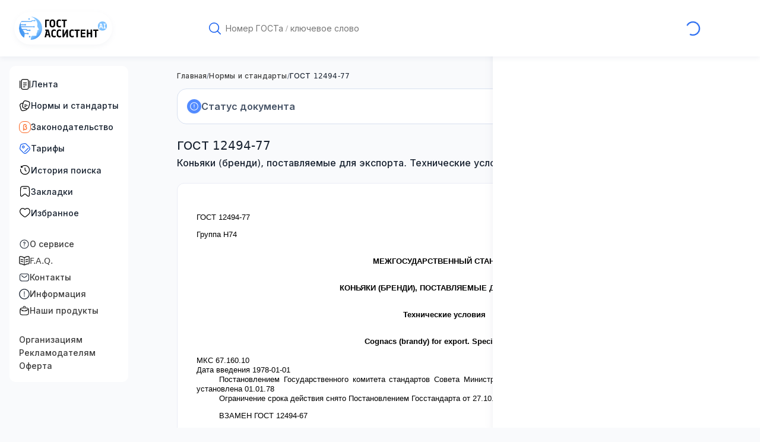

--- FILE ---
content_type: text/html; charset=utf-8
request_url: https://gostassistent.ru/doc/8ec867db-658e-4aa3-b9b6-82eb5028c16f
body_size: 50642
content:
<!DOCTYPE html><html lang="ru" data-scroll-behavior="smooth" style="scroll-behavior:smooth"><head><meta charSet="utf-8"/><meta name="viewport" content="width=device-width, initial-scale=1"/><link rel="preload" href="/_next/static/media/9c72aa0f40e4eef8-s.p.18a48cbc.woff2" as="font" crossorigin="" type="font/woff2"/><link rel="preload" as="image" href="/logo.svg"/><link rel="stylesheet" href="/_next/static/chunks/d0dd99fabe611b05.css" data-precedence="next"/><link rel="stylesheet" href="/_next/static/chunks/33f495aeeceea236.css" data-precedence="next"/><link rel="stylesheet" href="/_next/static/chunks/ba7f8554a7658531.css" data-precedence="next"/><link rel="stylesheet" href="/_next/static/chunks/c9c2881c8801071e.css" data-precedence="next"/><link rel="stylesheet" href="/_next/static/chunks/83fb59a20bd17b69.css" data-precedence="next"/><link rel="stylesheet" href="/_next/static/chunks/e40ba59478cf89d3.css" data-precedence="next"/><link rel="preload" as="script" fetchPriority="low" href="/_next/static/chunks/102a67e358ac219f.js"/><script src="/_next/static/chunks/d101e869b599db86.js" async=""></script><script src="/_next/static/chunks/2f877f2382be1e0e.js" async=""></script><script src="/_next/static/chunks/6e8631e9fa60e422.js" async=""></script><script src="/_next/static/chunks/a30d35011efafb25.js" async=""></script><script src="/_next/static/chunks/turbopack-6f4c6347323508da.js" async=""></script><script src="/_next/static/chunks/6ec4207056dad92e.js" async=""></script><script src="/_next/static/chunks/00f9871387d7ada8.js" async=""></script><script src="/_next/static/chunks/72b969c839c1181b.js" async=""></script><script src="/_next/static/chunks/5fbb1325ff100775.js" async=""></script><script src="/_next/static/chunks/23ede62a456382e9.js" async=""></script><script src="/_next/static/chunks/e71ea3be15760534.js" async=""></script><script src="/_next/static/chunks/f94a7dc22faf1bdb.js" async=""></script><script src="/_next/static/chunks/8922d22c762a2ac3.js" async=""></script><script src="/_next/static/chunks/76fd7c39ed044eb6.js" async=""></script><script src="/_next/static/chunks/22bf6bcbc8879ef0.js" async=""></script><script src="/_next/static/chunks/a26971abb8812cfb.js" async=""></script><script src="/_next/static/chunks/843794fe156df279.js" async=""></script><script src="/_next/static/chunks/9eb4d7a292075705.js" async=""></script><script src="/_next/static/chunks/d94b14e5b0ae7b9f.js" async=""></script><script src="/_next/static/chunks/ddcafc03a1b3ab4f.js" async=""></script><script src="/_next/static/chunks/d9c12991c6bf047f.js" async=""></script><script src="/_next/static/chunks/23ad2935488f63a1.js" async=""></script><script src="/_next/static/chunks/35c94fc9ffb9fb3b.js" async=""></script><script src="/_next/static/chunks/9116bdd3bd85f9ce.js" async=""></script><link rel="preload" href="/_next/static/chunks/427244b1c41c24e4.css" as="style"/><meta name="next-size-adjust" content=""/><title>ГОСТ 12494-77 Коньяки (бренди), поставляемые для экспорта. Технические условия</title><meta name="description" content="Настоящий стандарт распространяется на коньяк (бренди), представляющий собой алкогольный напиток со специфическим букетом и вкусом, приготовленный из выдержанного коньячного спирта и поставляемый на экспорт."/><meta name="application-name" content="ГОСТ Ассистент — Поиск Государственных стандартов"/><link rel="manifest" href="/manifest.webmanifest"/><meta name="apple-mobile-web-app-capable" content="yes"/><meta name="yandex-verification" content="6b79cda5af586848"/><link rel="canonical" href="https://gostassistent.ru/doc/8ec867db-658e-4aa3-b9b6-82eb5028c16f"/><meta name="mobile-web-app-capable" content="yes"/><meta name="apple-mobile-web-app-title" content="ГОСТ Ассистент"/><meta name="apple-mobile-web-app-status-bar-style" content="default"/><link rel="icon" href="/favicon.ico" sizes="32x32" type="image/x-icon"/><link rel="icon" href="/icon.svg" type="image/svg+xml"/><link rel="icon" href="/icon.svg" sizes="120x120" type="image/svg+xml"/><link rel="apple-touch-icon" href="/pwa-icons/apple-touch-icon.png" type="image/png"/><script src="/_next/static/chunks/a6dad97d9634a72d.js" noModule=""></script></head><body class="inter_b1c743ac-module__dLvgIW__variable"><div hidden=""><!--$--><!--/$--></div><div class="styles-module-scss-module__JtuKJW__wrapper"><header class="style-module-scss-module__2tOqOW__header"><!--$!--><template data-dgst="BAILOUT_TO_CLIENT_SIDE_RENDERING"></template><!--/$--><div class="style-module-scss-module__2tOqOW__flex"><div class="style-module-scss-module__fB7HWG__body"><a aria-label="На домашнюю страницу" href="/"><img alt="Логотип сайта ГОСТ Ассистент AI" width="165" height="55" decoding="async" data-nimg="1" class="style-module-scss-module__fB7HWG__logo" style="color:transparent" src="/logo.svg"/></a><div class="style-module-scss-module__CiNdqq__onlyTouch"><button class="style-module-scss-module__RaffXq__button style-module-scss-module__RaffXq__medium style-module-scss-module__RaffXq__primary style-module-scss-module__RaffXq__icon" aria-label="Открыть меню"><img alt="Иконка меню-бургера" loading="lazy" width="16" height="16" decoding="async" data-nimg="1" style="color:transparent" src="/icons/burger.svg"/></button></div></div><!--$!--><template data-dgst="BAILOUT_TO_CLIENT_SIDE_RENDERING"></template><div class="style-module-scss-module__2tOqOW__formFallback"><form class="style-module-scss-module__Vm4yyG__body style-module-scss-module__Vm4yyG__large style-module-scss-module__Vm4yyG__default"><input class="style-module-scss-module__Vm4yyG__input style-module-scss-module__Vm4yyG__padding2" placeholder="Номер ГОСТа / ключевое слово" maxLength="100" name="message"/><button class="style-module-scss-module__Vm4yyG__search"><svg xmlns="http://www.w3.org/2000/svg" fill="none" viewBox="0 0 20 20"><path fill="current" d="m19.788 18.747-4.64-4.64h-.05a8.566 8.566 0 1 0-.992.992v.05l4.64 4.64a.71.71 0 0 0 1.013 0 .71.71 0 0 0 .029-1.042M8.574 15.684a7.138 7.138 0 1 1 0-14.275 7.138 7.138 0 0 1 0 14.275"></path></svg></button></form></div><!--/$--><div class="style-module-scss-module__-kWy0W__spinner"><div class="styles-module-scss-module__rkBPkG__spin"><span class="styles-module-scss-module__rkBPkG__loader styles-module-scss-module__rkBPkG__small"></span></div></div></div></header><div class="styles-module-scss-module__JtuKJW__grid"><aside class="styles-module-scss-module__3fv03a__touch"><nav class="menu style-module-scss-module__nbRReG__menu"><ul class="style-module-scss-module__056-IG__list style-module-scss-module__056-IG__gap"><li class="style-module-scss-module__056-IG__li"><a class="style-module-scss-module__056-IG__item style-module-scss-module__056-IG__decor" href="/lenta"><span><svg xmlns="http://www.w3.org/2000/svg" viewBox="0 0 20 20"><path fill="current" fill-rule="evenodd" d="M9.12 1.042h1.759c1.14 0 2.058 0 2.78.097.75.1 1.382.317 1.884.818.502.502.717 1.133.818 1.884.097.722.097 1.64.097 2.78v6.758c0 1.14 0 2.059-.097 2.781-.1.75-.317 1.382-.818 1.883-.502.502-1.133.718-1.883.819-.723.097-1.641.097-2.781.097H9.12c-1.14 0-2.058 0-2.781-.097-.75-.101-1.382-.317-1.883-.819-.502-.501-.718-1.133-.818-1.883-.098-.722-.098-1.641-.097-2.78V6.62c0-1.14 0-2.058.097-2.78.1-.75.316-1.382.818-1.884.501-.501 1.133-.717 1.883-.818.723-.097 1.641-.097 2.78-.097M6.508 2.378c-.612.082-.936.233-1.166.463-.231.23-.381.555-.464 1.166-.084.63-.085 1.464-.085 2.66v6.667c0 1.196 0 2.03.085 2.66.083.611.233.935.464 1.166.23.23.554.38 1.166.463.63.084 1.463.086 2.66.086h1.666c1.196 0 2.03-.002 2.66-.086.611-.082.935-.233 1.166-.463.23-.231.381-.555.463-1.166.085-.63.086-1.464.086-2.66V6.667c0-1.196-.001-2.03-.086-2.66-.082-.611-.232-.935-.463-1.166-.23-.23-.555-.38-1.166-.463-.63-.085-1.464-.086-2.66-.086H9.166c-1.196 0-2.03.001-2.66.086m-4.84 1.164c.345 0 .625.28.625.625v11.667a.625.625 0 0 1-1.25 0V4.167c0-.345.28-.625.625-.625m16.666 0c.345 0 .625.28.625.625v11.667a.625.625 0 0 1-1.25 0V4.167c0-.345.28-.625.625-.625M6.875 7.5c0-.345.28-.625.625-.625h5a.625.625 0 1 1 0 1.25h-5a.625.625 0 0 1-.625-.625m0 3.334c0-.345.28-.625.625-.625h5a.625.625 0 1 1 0 1.25h-5a.625.625 0 0 1-.625-.625m0 3.333c0-.345.28-.625.625-.625H10a.625.625 0 0 1 0 1.25H7.5a.625.625 0 0 1-.625-.625" clip-rule="evenodd"></path></svg></span><span>Лента</span></a></li><li class="style-module-scss-module__056-IG__li"><a class="style-module-scss-module__056-IG__item style-module-scss-module__056-IG__decor" href="/catalog"><span><svg xmlns="http://www.w3.org/2000/svg" viewBox="0 0 20 20"><path fill-rule="evenodd" d="m13.662 1.684.055.015c.916.246 1.642.44 2.213.646.584.211 1.06.453 1.453.82a3.96 3.96 0 0 1 1.15 1.99c.121.524.092 1.057-.017 1.669-.107.597-.302 1.323-.547 2.24l-.446 1.665c-.246.916-.44 1.642-.647 2.213-.21.584-.452 1.06-.82 1.453a3.96 3.96 0 0 1-1.917 1.131 4 4 0 0 1-.922 1.307c-.393.367-.87.609-1.453.82-.571.206-1.297.4-2.214.646l-.055.015c-.916.245-1.642.44-2.24.546-.611.11-1.144.139-1.668.017a3.96 3.96 0 0 1-1.99-1.15c-.368-.392-.61-.868-.82-1.452-.206-.571-.4-1.297-.646-2.213l-.447-1.665c-.245-.917-.44-1.643-.546-2.24-.11-.612-.139-1.145-.017-1.668a3.96 3.96 0 0 1 1.15-1.99c.392-.368.868-.61 1.452-.82.571-.207 1.297-.401 2.213-.647l.028-.007q.33-.09.626-.167c.327-1.166.614-1.99 1.173-2.588a3.96 3.96 0 0 1 1.99-1.15c.524-.121 1.057-.092 1.669.017.598.107 1.323.302 2.24.547m-7.45 4.568c-.91.244-1.563.42-2.064.602-.508.183-.806.353-1.023.557-.391.366-.665.84-.786 1.361-.068.29-.066.633.029 1.165.096.539.277 1.214.531 2.164l.432 1.61c.254.95.435 1.624.622 2.14.183.507.353.805.556 1.022.366.391.84.665 1.362.787.29.067.633.065 1.164-.03.54-.096 1.214-.277 2.164-.531.95-.255 1.625-.436 2.14-.622.508-.184.806-.354 1.023-.557a3 3 0 0 0 .313-.348 8 8 0 0 1-.462-.08c-.56-.11-1.232-.291-2.062-.514l-.048-.012c-.916-.246-1.642-.44-2.213-.647-.584-.21-1.06-.452-1.453-.82a3.96 3.96 0 0 1-1.15-1.99c-.121-.523-.092-1.056.017-1.668.107-.598.302-1.324.547-2.24zm4.99-3.884c-.532-.095-.875-.097-1.164-.03a2.7 2.7 0 0 0-1.362.786c-.364.388-.587.988-.976 2.412l-.203.751-.431 1.61c-.255.95-.435 1.625-.531 2.164-.095.532-.097.875-.03 1.164.122.522.395.996.786 1.362.217.203.516.373 1.023.557.516.186 1.19.367 2.14.622.855.229 1.488.398 2.003.5.513.102.86.127 1.146.092q.092-.01.18-.032a2.7 2.7 0 0 0 1.361-.786c.203-.217.373-.515.557-1.023.186-.515.367-1.19.622-2.14l.431-1.61c.255-.95.435-1.624.531-2.163.095-.532.097-.875.03-1.165a2.7 2.7 0 0 0-.786-1.361c-.217-.204-.516-.374-1.023-.557-.516-.186-1.19-.367-2.14-.622s-1.625-.435-2.164-.531M9.21 8.17a.625.625 0 0 1 .766-.442L14 8.808a.625.625 0 1 1-.324 1.207L9.652 8.937a.625.625 0 0 1-.442-.766m-.647 2.415a.625.625 0 0 1 .765-.442l2.415.647A.625.625 0 1 1 11.42 12l-2.415-.647a.625.625 0 0 1-.442-.766" clip-rule="evenodd"></path></svg></span><span>Нормы и стандарты</span></a></li><li class="style-module-scss-module__056-IG__li"><a class="style-module-scss-module__056-IG__item style-module-scss-module__056-IG__decor" href="/laws"><span><svg xmlns="http://www.w3.org/2000/svg" fill="none" viewBox="0 0 20 20"><rect width="19" height="19" x="0.5" y="0.5" fill="#fff" stroke="#fb641f" rx="7.5"></rect><g clip-path="url(#beta_svg__a)"><path fill="#fb641f" stroke="#fb641f" stroke-width="0.5" d="M11.77 9.164a2.22 2.22 0 0 0 .855-1.789c0-1.325-1.08-2.25-2.625-2.25A2.485 2.485 0 0 0 7.375 7.75v7.875h.75V13.42a3.05 3.05 0 0 0 2.25.93 2.77 2.77 0 0 0 2.87-2.85 2.49 2.49 0 0 0-1.476-2.336ZM10.374 13.6a2.13 2.13 0 0 1-2.25-2.1V7.75A1.757 1.757 0 0 1 10 5.875c1.14 0 1.875.589 1.875 1.5a1.453 1.453 0 0 1-1.5 1.5v.75c1.288 0 2.12.736 2.12 1.875a2.02 2.02 0 0 1-2.12 2.1Z"></path></g><defs><clipPath id="beta_svg__a"><path fill="#fff" d="M4 4h12v12H4z"></path></clipPath></defs></svg></span><span>Законодательство</span></a></li><li class="style-module-scss-module__056-IG__li"><a class="style-module-scss-module__056-IG__item style-module-scss-module__056-IG__decor" href="/purchase"><span><svg xmlns="http://www.w3.org/2000/svg" fill="#155eef" viewBox="0 0 20 20"><path fill-rule="evenodd" d="M9.365 2.332c-.511.068-1.143.213-2.042.42l-1.024.237c-.759.175-1.282.296-1.681.433-.386.133-.604.263-.768.428s-.295.382-.428.768c-.137.4-.258.922-.433 1.681l-.236 1.024c-.208.899-.353 1.53-.42 2.042-.067.499-.051.836.037 1.143.088.306.253.6.574.988.328.398.786.857 1.438 1.51l1.525 1.524c1.133 1.133 1.94 1.937 2.632 2.466.679.518 1.175.712 1.68.712s1-.194 1.679-.712c.693-.529 1.5-1.333 2.632-2.466s1.937-1.94 2.466-2.632c.518-.679.712-1.175.712-1.68s-.194-1-.712-1.679c-.529-.693-1.333-1.5-2.466-2.632l-1.525-1.525c-.652-.652-1.11-1.11-1.509-1.439-.388-.32-.682-.486-.988-.574-.307-.087-.644-.103-1.143-.037m-.164-1.239c.598-.079 1.122-.077 1.651.075.53.152.975.428 1.44.811.45.371.95.872 1.576 1.497l1.58 1.58c1.092 1.092 1.956 1.957 2.542 2.725.603.79.968 1.55.968 2.437 0 .888-.365 1.648-.968 2.438-.586.768-1.45 1.632-2.543 2.725l-.066.066c-1.092 1.092-1.957 1.957-2.725 2.543-.79.602-1.55.968-2.437.968-.888 0-1.648-.366-2.438-.968-.768-.586-1.632-1.45-2.725-2.543l-1.58-1.58c-.625-.625-1.126-1.126-1.497-1.575-.383-.465-.66-.911-.811-1.44s-.154-1.053-.075-1.65c.077-.579.236-1.268.435-2.13l.25-1.086c.166-.72.301-1.306.462-1.774.168-.489.38-.9.726-1.246.347-.347.757-.558 1.246-.726.468-.16 1.055-.296 1.774-.462l1.086-.25c.862-.2 1.552-.359 2.13-.435M7.91 6.663a1.042 1.042 0 1 0-1.473 1.473A1.042 1.042 0 0 0 7.91 6.662m-2.357-.884a2.292 2.292 0 1 1 3.241 3.24 2.292 2.292 0 0 1-3.24-3.24m10.324 3.38a.625.625 0 0 1 0 .883l-5.816 5.816a.625.625 0 1 1-.884-.884l5.816-5.816a.625.625 0 0 1 .884 0" clip-rule="evenodd"></path></svg></span><span>Тарифы</span></a></li><li class="style-module-scss-module__056-IG__li"><button class="style-module-scss-module__056-IG__item style-module-scss-module__056-IG__decor"><span><svg xmlns="http://www.w3.org/2000/svg" viewBox="0 0 20 20"><path fill="current" fill-rule="evenodd" d="M4.232 4.224c3.163-3.158 8.304-3.125 11.487.057 3.183 3.184 3.215 8.328.053 11.49s-8.307 3.131-11.49-.053a8.18 8.18 0 0 1-2.332-6.9.625.625 0 0 1 1.239.17 6.93 6.93 0 0 0 1.976 5.847c2.704 2.703 7.057 2.719 9.723.053s2.65-7.019-.053-9.723c-2.703-2.702-7.053-2.719-9.719-.057l.623.003a.625.625 0 0 1-.006 1.25l-2.121-.01a.625.625 0 0 1-.622-.622l-.01-2.122a.625.625 0 0 1 1.25-.006zM10 6.042c.345 0 .625.28.625.625V9.74l1.9 1.9a.625.625 0 1 1-.884.884L9.375 10.26V6.667c0-.346.28-.625.625-.625" clip-rule="evenodd"></path></svg></span><span>История поиска</span></button></li><li class="style-module-scss-module__056-IG__li"><button class="style-module-scss-module__056-IG__item style-module-scss-module__056-IG__decor"><span><svg xmlns="http://www.w3.org/2000/svg" viewBox="0 0 20 20"><path fill="current" d="M7.5 4.375a.625.625 0 1 0 0 1.25h5a.625.625 0 1 0 0-1.25z"></path><path fill="current" fill-rule="evenodd" d="M9.952 1.042c-1.727 0-3.088 0-4.15.144-1.093.149-1.964.46-2.648 1.152-.683.69-.99 1.568-1.136 2.669-.143 1.073-.143 2.447-.143 4.194v4.249c0 1.256 0 2.25.08 3 .08.74.249 1.407.733 1.854.389.358.88.584 1.405.644.656.075 1.269-.239 1.873-.666.61-.433 1.351-1.088 2.286-1.915l.03-.027c.434-.383.727-.642.972-.821.237-.173.381-.236.503-.26.16-.032.326-.032.486 0 .122.024.266.087.503.26.245.179.538.438.971.821l.03.027c.936.827 1.677 1.482 2.287 1.915.604.427 1.217.74 1.873.666a2.5 2.5 0 0 0 1.405-.645c.484-.446.654-1.114.733-1.854.08-.749.08-1.743.08-3V9.202c0-1.747 0-3.121-.143-4.195-.146-1.1-.453-1.977-1.136-2.668-.684-.692-1.555-1.003-2.647-1.152-1.063-.144-2.424-.144-4.151-.144zm-5.91 2.175c.415-.419.977-.663 1.927-.792.97-.132 2.245-.133 4.031-.133s3.061.001 4.03.133c.951.13 1.513.373 1.927.792s.658.99.786 1.954c.13.982.132 2.273.132 4.077v4.161c0 1.306 0 2.233-.073 2.908-.074.69-.21.95-.337 1.067-.195.18-.44.292-.7.322-.167.019-.445-.046-1.008-.444-.549-.389-1.24-.999-2.211-1.858l-.022-.02c-.406-.359-.743-.657-1.04-.874-.311-.227-.625-.402-.994-.476a2.5 2.5 0 0 0-.98 0c-.37.074-.683.249-.994.476-.297.217-.634.515-1.04.874l-.022.02c-.972.86-1.662 1.469-2.211 1.858-.563.398-.841.463-1.008.444a1.24 1.24 0 0 1-.7-.322c-.127-.117-.263-.376-.337-1.067-.072-.675-.073-1.602-.073-2.908V9.25c0-1.805.001-3.096.132-4.078.128-.964.37-1.535.786-1.954" clip-rule="evenodd"></path></svg></span><span>Закладки</span></button></li><li class="style-module-scss-module__056-IG__li"><button class="style-module-scss-module__056-IG__item style-module-scss-module__056-IG__decor"><span><svg xmlns="http://www.w3.org/2000/svg" fill="current" viewBox="0 0 24 24" style="fill-rule:evenodd"><path d="M5.624 4.424C3.965 5.182 2.75 6.986 2.75 9.137c0 2.197.9 3.891 2.188 5.343 1.063 1.196 2.349 2.188 3.603 3.154q.448.345.885.688c.526.415.995.778 1.448 1.043s.816.385 1.126.385.674-.12 1.126-.385c.453-.265.922-.628 1.448-1.043q.437-.344.885-.687c1.254-.968 2.54-1.959 3.603-3.155 1.289-1.452 2.188-3.146 2.188-5.343 0-2.15-1.215-3.955-2.874-4.713-1.612-.737-3.778-.542-5.836 1.597a.75.75 0 0 1-1.08 0C9.402 3.882 7.236 3.687 5.624 4.424M12 4.46C9.688 2.39 7.099 2.1 5 3.059 2.786 4.074 1.25 6.426 1.25 9.138c0 2.665 1.11 4.699 2.567 6.339 1.166 1.313 2.593 2.412 3.854 3.382q.43.33.826.642c.513.404 1.063.834 1.62 1.16s1.193.59 1.883.59 1.326-.265 1.883-.59c.558-.326 1.107-.756 1.62-1.16q.396-.312.826-.642c1.26-.97 2.688-2.07 3.854-3.382 1.457-1.64 2.567-3.674 2.567-6.339 0-2.712-1.535-5.064-3.75-6.077-2.099-.96-4.688-.67-7 1.399"></path></svg></span><span>Избранное</span></button></li></ul><ul class="style-module-scss-module__056-IG__list"><li class="style-module-scss-module__056-IG__li"><a class="style-module-scss-module__056-IG__item" href="/about"><span><svg xmlns="http://www.w3.org/2000/svg" fill="#182230" viewBox="0 0 16 17"><path d="M8 1.333a7.167 7.167 0 1 1 0 14.335A7.167 7.167 0 0 1 8 1.333m0 1a6.167 6.167 0 1 0 0 12.334A6.167 6.167 0 0 0 8 2.333M8 10.5a.667.667 0 1 1 0 1.334.667.667 0 0 1 0-1.334m0-5.833a1.75 1.75 0 0 1 .89 3.257c-.13.077-.24.162-.31.245-.068.08-.08.133-.08.164v.834a.5.5 0 0 1-1 0v-.834c0-.337.148-.61.317-.81a2.2 2.2 0 0 1 .564-.46.749.749 0 1 0-1.131-.646.5.5 0 0 1-1 0c0-.967.784-1.75 1.75-1.75"></path></svg></span><span>О сервисе</span></a></li><li class="style-module-scss-module__056-IG__li"><a class="style-module-scss-module__056-IG__item" href="/faq"><span><svg xmlns="http://www.w3.org/2000/svg" viewBox="0 0 22 20"><path fill="current" d="M17.818 6.272a.75.75 0 0 1 .364 1.456l-4 1a.75.75 0 0 1-.364-1.456zm0 4a.75.75 0 0 1 .364 1.456l-4 1a.75.75 0 1 1-.364-1.456zM3.272 6.818a.75.75 0 0 1 .91-.546l4 1a.75.75 0 1 1-.364 1.456l-4-1a.75.75 0 0 1-.546-.91m0 4a.75.75 0 0 1 .91-.546l4 1a.75.75 0 0 1-.364 1.456l-4-1a.75.75 0 0 1-.546-.91"></path><path fill="current" fill-rule="evenodd" d="M21.75 2.933c0-1.463-1.165-2.718-2.694-2.665-1.139.04-2.626.158-3.771.501-.995.298-2.114.88-2.987 1.385a2.77 2.77 0 0 1-2.665.058c-.996-.526-2.305-1.15-3.442-1.45C5.231.51 4.015.387 3.028.326 1.47.231.25 1.5.25 2.998v11.146c0 1.536 1.244 2.735 2.718 2.827.959.06 2.038.176 2.84.388.993.261 2.22.844 3.212 1.372a4.22 4.22 0 0 0 3.96 0c.991-.528 2.219-1.11 3.211-1.372.803-.212 1.882-.328 2.841-.388 1.474-.092 2.718-1.291 2.718-2.827zm-2.642-1.166c.615-.021 1.142.485 1.142 1.166v11.21c0 .686-.568 1.285-1.312 1.331-.98.062-2.179.183-3.13.434-1.17.31-2.525.962-3.533 1.5q-.253.135-.525.211V3.942c.452-.09.892-.254 1.3-.49.85-.492 1.845-1 2.665-1.246.95-.284 2.274-.4 3.393-.439M10.25 3.975a4.2 4.2 0 0 1-1.318-.436c-.977-.517-2.161-1.072-3.123-1.326-.813-.215-1.907-.33-2.873-.39-.634-.038-1.186.478-1.186 1.175v11.146c0 .685.568 1.284 1.312 1.33.98.062 2.179.183 3.13.434 1.17.31 2.525.962 3.533 1.5q.253.135.525.211z" clip-rule="evenodd"></path></svg></span><span>F.A.Q.</span></a></li><li class="style-module-scss-module__056-IG__li"><a class="style-module-scss-module__056-IG__item" href="/contacts"><span><svg xmlns="http://www.w3.org/2000/svg" fill="#182230" viewBox="0 0 24 24"><path fill-rule="evenodd" d="M9.944 3.25h4.112c1.838 0 3.294 0 4.433.153 1.172.158 2.121.49 2.87 1.238.748.749 1.08 1.698 1.238 2.87.153 1.14.153 2.595.153 4.433v.112c0 1.838 0 3.294-.153 4.433-.158 1.172-.49 2.121-1.238 2.87-.749.748-1.698 1.08-2.87 1.238-1.14.153-2.595.153-4.433.153H9.944c-1.838 0-3.294 0-4.433-.153-1.172-.158-2.121-.49-2.87-1.238-.748-.749-1.08-1.698-1.238-2.87-.153-1.14-.153-2.595-.153-4.433v-.112c0-1.838 0-3.294.153-4.433.158-1.172.49-2.121 1.238-2.87.749-.748 1.698-1.08 2.87-1.238 1.14-.153 2.595-.153 4.433-.153M5.71 4.89c-1.006.135-1.586.389-2.01.812-.422.423-.676 1.003-.811 2.009-.138 1.028-.14 2.382-.14 4.289s.002 3.262.14 4.29c.135 1.005.389 1.585.812 2.008s1.003.677 2.009.812c1.028.138 2.382.14 4.289.14h4c1.907 0 3.262-.002 4.29-.14 1.005-.135 1.585-.389 2.008-.812s.677-1.003.812-2.009c.138-1.028.14-2.382.14-4.289s-.002-3.261-.14-4.29c-.135-1.005-.389-1.585-.812-2.008s-1.003-.677-2.009-.812c-1.027-.138-2.382-.14-4.289-.14h-4c-1.907 0-3.261.002-4.29.14m-.287 2.63a.75.75 0 0 1 1.056-.096L8.64 9.223c.933.777 1.58 1.315 2.128 1.667.529.34.888.455 1.233.455s.704-.114 1.233-.455c.547-.352 1.195-.89 2.128-1.667l2.159-1.8a.75.75 0 1 1 .96 1.153l-2.196 1.83c-.887.74-1.605 1.338-2.24 1.746-.66.425-1.303.693-2.044.693s-1.384-.269-2.045-.693c-.634-.408-1.352-1.007-2.239-1.745L5.52 8.577a.75.75 0 0 1-.096-1.057" clip-rule="evenodd"></path></svg></span><span>Контакты</span></a></li><li class="style-module-scss-module__056-IG__li"><a class="style-module-scss-module__056-IG__item" href="/info"><span><svg xmlns="http://www.w3.org/2000/svg" fill="none" viewBox="0 0 22 22"><path fill="current" d="M11 5.25a.75.75 0 0 1 .75.75v6a.75.75 0 0 1-1.5 0V6a.75.75 0 0 1 .75-.75M11 16a1 1 0 1 0 0-2 1 1 0 0 0 0 2"></path><path fill="current" fill-rule="evenodd" d="M.25 11C.25 5.063 5.063.25 11 .25S21.75 5.063 21.75 11 16.937 21.75 11 21.75.25 16.937.25 11M11 1.75a9.25 9.25 0 1 0 0 18.5 9.25 9.25 0 0 0 0-18.5" clip-rule="evenodd"></path></svg></span><span>Информация</span></a></li><li class="style-module-scss-module__056-IG__li"><a class="style-module-scss-module__056-IG__item" href="/products"><span><svg xmlns="http://www.w3.org/2000/svg" viewBox="0 0 20 21"><path fill-rule="evenodd" d="M8.286 4.648h3.428c1.531 0 2.744 0 3.694.127.976.131 1.767.408 2.391 1.032s.9 1.414 1.032 2.391c.127.95.127 2.163.127 3.694v.094c0 1.532 0 2.745-.127 3.694-.132.977-.408 1.768-1.032 2.392s-1.415.9-2.391 1.031c-.95.128-2.163.128-3.694.128H8.286c-1.531 0-2.744 0-3.694-.128-.977-.131-1.767-.408-2.391-1.032-.624-.623-.9-1.414-1.032-2.391-.127-.95-.127-2.162-.127-3.694v-.094c0-1.531 0-2.744.127-3.694.132-.977.408-1.767 1.032-2.391s1.414-.9 2.391-1.032c.95-.128 2.163-.128 3.694-.127M4.76 6.014c-.838.113-1.321.324-1.674.677-.16.16-.292.347-.397.583C4.21 8.262 5.21 8.9 6.053 9.32a.625.625 0 0 1 1.239.118v.382a9.4 9.4 0 0 0 5.416 0v-.382a.625.625 0 0 1 1.24-.118c.841-.421 1.842-1.059 3.364-2.047a1.9 1.9 0 0 0-.397-.583c-.353-.353-.836-.564-1.674-.677-.856-.115-1.985-.116-3.574-.116H8.333c-1.589 0-2.718 0-3.574.116m12.857 2.553c-1.572 1.019-2.65 1.693-3.658 2.126v.413a.625.625 0 0 1-1.25.014 10.6 10.6 0 0 1-5.416 0 .625.625 0 0 1-1.25-.014v-.413c-1.007-.433-2.086-1.107-3.658-2.126-.091.83-.092 1.905-.092 3.372 0 1.59.001 2.718.116 3.575.113.838.324 1.32.677 1.674.353.352.836.564 1.674.676.856.116 1.985.117 3.574.117h3.334c1.589 0 2.718-.002 3.574-.117.838-.112 1.321-.324 1.674-.676s.564-.836.677-1.674c.115-.857.116-1.986.116-3.575 0-1.467 0-2.542-.092-3.372M10 2.564c-.815 0-1.51.521-1.769 1.25a.625.625 0 1 1-1.178-.416 3.126 3.126 0 0 1 5.894 0 .625.625 0 0 1-1.179.416A1.88 1.88 0 0 0 10 2.564" clip-rule="evenodd"></path></svg></span><span>Наши продукты</span></a></li></ul><ul class="style-module-scss-module__zsa0xa__list style-module-scss-module__nbRReG__list"><li><a class="style-module-scss-module__zsa0xa__link style-module-scss-module__zsa0xa__mobile" href="/"><span>Главная</span></a></li><li><a class="style-module-scss-module__zsa0xa__link" href="/organizations"><span>Организациям</span></a></li><li><a class="style-module-scss-module__zsa0xa__link" href="/reklama"><span>Рекламодателям</span></a></li><li><a href="/files/dogovor-oferta.doc" download="" class="style-module-scss-module__zsa0xa__link" rel="nofollow"><span>Оферта</span></a></li></ul></nav></aside><main class="styles-module-scss-module__JtuKJW__main"><div class="container"><script type="application/ld+json">{"@context":"https://schema.org","@type":"TechArticle","headline":"ГОСТ 12494-77 Коньяки (бренди), поставляемые для экспорта. Технические условия","name":"ГОСТ 12494-77","description":"Настоящий стандарт распространяется на коньяк (бренди), представляющий собой алкогольный напиток со специфическим букетом и вкусом, приготовленный из выдержанного коньячного спирта и поставляемый на экспорт.","image":"https://gostassistent.ru/logo.svg"}</script><div class="style-module-scss-module__71LUHW__grid"><div class="styles-module-scss-module__gKVtyW__wrapper"><div class="style-module-scss-module__mB0LNq__flex style-module-scss-module__mB0LNq__overflow"><div class="style-module-scss-module__mB0LNq__flex"><a class="style-module-scss-module__mB0LNq__link" href="/">Главная</a><span class="style-module-scss-module__mB0LNq__slash">/</span></div><div class="style-module-scss-module__mB0LNq__flex"><a class="style-module-scss-module__mB0LNq__link" href="/catalog">Нормы и стандарты</a><span class="style-module-scss-module__mB0LNq__slash">/</span></div><span class="style-module-scss-module__mB0LNq__activeLink">ГОСТ 12494-77</span></div><div class="styles-module-scss-module__gKVtyW__body"><div><button aria-label="Посмотреть статус" class="style-module-scss-module__jIS55W__button"><span class="style-module-scss-module__jIS55W__icon"><svg xmlns="http://www.w3.org/2000/svg" fill="none" viewBox="0 0 22 22" aria-hidden="true"><path fill="current" d="M11 5.25a.75.75 0 0 1 .75.75v6a.75.75 0 0 1-1.5 0V6a.75.75 0 0 1 .75-.75M11 16a1 1 0 1 0 0-2 1 1 0 0 0 0 2"></path><path fill="current" fill-rule="evenodd" d="M.25 11C.25 5.063 5.063.25 11 .25S21.75 5.063 21.75 11 16.937 21.75 11 21.75.25 16.937.25 11M11 1.75a9.25 9.25 0 1 0 0 18.5 9.25 9.25 0 0 0 0-18.5" clip-rule="evenodd"></path></svg></span><span>Статус <span class="style-module-scss-module__jIS55W__mobile">документа</span></span></button></div><div class="styles-module-scss-module__gKVtyW__flex"><div style="position:relative"><div class="styles-module-scss-module__gKVtyW__item"><button class="style-module-scss-module__RaffXq__button style-module-scss-module__RaffXq__medium style-module-scss-module__RaffXq__default style-module-scss-module__RaffXq__icon style-module-scss-module__RaffXq__bordered" title="Скачать документ" aria-label="Скачать документ" style="overflow:hidden"><svg xmlns="http://www.w3.org/2000/svg" fill="none" viewBox="0 0 24 24"><path fill="current" fill-rule="evenodd" d="M12 1.25a.75.75 0 0 1 .75.75v10.973l1.68-1.961a.75.75 0 1 1 1.14.976l-3 3.5a.75.75 0 0 1-1.14 0l-3-3.5a.75.75 0 1 1 1.14-.976l1.68 1.96V2a.75.75 0 0 1 .75-.75M6.996 8.252a.75.75 0 0 1 .008 1.5c-1.093.006-1.868.034-2.457.142-.566.105-.895.272-1.138.515-.277.277-.457.666-.556 1.4-.101.755-.103 1.756-.103 3.191v1c0 1.436.002 2.437.103 3.192.099.734.28 1.122.556 1.4.277.276.665.456 1.4.555.754.102 1.756.103 3.191.103h8c1.435 0 2.436-.001 3.192-.103.734-.099 1.122-.279 1.399-.556s.457-.665.556-1.399c.101-.755.103-1.756.103-3.192v-1c0-1.435-.002-2.436-.103-3.192-.099-.733-.28-1.122-.556-1.399-.244-.243-.572-.41-1.138-.515-.589-.108-1.364-.136-2.457-.142a.75.75 0 1 1 .008-1.5c1.082.006 1.983.032 2.72.167.758.14 1.403.405 1.928.93.602.601.86 1.36.982 2.26.116.866.116 1.969.116 3.336v1.11c0 1.368 0 2.47-.116 3.337-.122.9-.38 1.658-.982 2.26s-1.36.86-2.26.982c-.867.116-1.97.116-3.337.116h-8.11c-1.367 0-2.47 0-3.337-.116-.9-.121-1.658-.38-2.26-.982s-.86-1.36-.981-2.26c-.117-.867-.117-1.97-.117-3.337v-1.11c0-1.367 0-2.47.117-3.337.12-.9.38-1.658.981-2.26.525-.524 1.17-.79 1.928-.929.737-.135 1.638-.161 2.72-.167" clip-rule="evenodd"></path></svg></button></div></div><div class="styles-module-scss-module__gKVtyW__item"><button class="style-module-scss-module__RaffXq__button style-module-scss-module__RaffXq__medium style-module-scss-module__RaffXq__default style-module-scss-module__RaffXq__icon style-module-scss-module__RaffXq__bordered" title="Добавить в избранное" aria-label="Добавить в избранное" style="overflow:hidden"><svg xmlns="http://www.w3.org/2000/svg" fill="current" viewBox="0 0 24 24" class="style-module-scss-module__K-F-xW__icon"><path d="M5.624 4.424C3.965 5.182 2.75 6.986 2.75 9.137c0 2.197.9 3.891 2.188 5.343 1.063 1.196 2.349 2.188 3.603 3.154q.448.345.885.688c.526.415.995.778 1.448 1.043s.816.385 1.126.385.674-.12 1.126-.385c.453-.265.922-.628 1.448-1.043q.437-.344.885-.687c1.254-.968 2.54-1.959 3.603-3.155 1.289-1.452 2.188-3.146 2.188-5.343 0-2.15-1.215-3.955-2.874-4.713-1.612-.737-3.778-.542-5.836 1.597a.75.75 0 0 1-1.08 0C9.402 3.882 7.236 3.687 5.624 4.424M12 4.46C9.688 2.39 7.099 2.1 5 3.059 2.786 4.074 1.25 6.426 1.25 9.138c0 2.665 1.11 4.699 2.567 6.339 1.166 1.313 2.593 2.412 3.854 3.382q.43.33.826.642c.513.404 1.063.834 1.62 1.16s1.193.59 1.883.59 1.326-.265 1.883-.59c.558-.326 1.107-.756 1.62-1.16q.396-.312.826-.642c1.26-.97 2.688-2.07 3.854-3.382 1.457-1.64 2.567-3.674 2.567-6.339 0-2.712-1.535-5.064-3.75-6.077-2.099-.96-4.688-.67-7 1.399"></path></svg></button></div><div><div class="styles-module-scss-module__gKVtyW__item"><button class="style-module-scss-module__RaffXq__button style-module-scss-module__RaffXq__medium style-module-scss-module__RaffXq__default style-module-scss-module__RaffXq__icon style-module-scss-module__RaffXq__bordered" aria-label="Закладки документа" style="overflow:hidden"><svg xmlns="http://www.w3.org/2000/svg" viewBox="0 0 20 20"><path fill="current" d="M7.5 4.375a.625.625 0 1 0 0 1.25h5a.625.625 0 1 0 0-1.25z"></path><path fill="current" fill-rule="evenodd" d="M9.952 1.042c-1.727 0-3.088 0-4.15.144-1.093.149-1.964.46-2.648 1.152-.683.69-.99 1.568-1.136 2.669-.143 1.073-.143 2.447-.143 4.194v4.249c0 1.256 0 2.25.08 3 .08.74.249 1.407.733 1.854.389.358.88.584 1.405.644.656.075 1.269-.239 1.873-.666.61-.433 1.351-1.088 2.286-1.915l.03-.027c.434-.383.727-.642.972-.821.237-.173.381-.236.503-.26.16-.032.326-.032.486 0 .122.024.266.087.503.26.245.179.538.438.971.821l.03.027c.936.827 1.677 1.482 2.287 1.915.604.427 1.217.74 1.873.666a2.5 2.5 0 0 0 1.405-.645c.484-.446.654-1.114.733-1.854.08-.749.08-1.743.08-3V9.202c0-1.747 0-3.121-.143-4.195-.146-1.1-.453-1.977-1.136-2.668-.684-.692-1.555-1.003-2.647-1.152-1.063-.144-2.424-.144-4.151-.144zm-5.91 2.175c.415-.419.977-.663 1.927-.792.97-.132 2.245-.133 4.031-.133s3.061.001 4.03.133c.951.13 1.513.373 1.927.792s.658.99.786 1.954c.13.982.132 2.273.132 4.077v4.161c0 1.306 0 2.233-.073 2.908-.074.69-.21.95-.337 1.067-.195.18-.44.292-.7.322-.167.019-.445-.046-1.008-.444-.549-.389-1.24-.999-2.211-1.858l-.022-.02c-.406-.359-.743-.657-1.04-.874-.311-.227-.625-.402-.994-.476a2.5 2.5 0 0 0-.98 0c-.37.074-.683.249-.994.476-.297.217-.634.515-1.04.874l-.022.02c-.972.86-1.662 1.469-2.211 1.858-.563.398-.841.463-1.008.444a1.24 1.24 0 0 1-.7-.322c-.127-.117-.263-.376-.337-1.067-.072-.675-.073-1.602-.073-2.908V9.25c0-1.805.001-3.096.132-4.078.128-.964.37-1.535.786-1.954" clip-rule="evenodd"></path></svg></button></div></div><div class="styles-module-scss-module__s1W1Eq__actions"><button class="style-module-scss-module__RaffXq__button style-module-scss-module__RaffXq__medium style-module-scss-module__RaffXq__default style-module-scss-module__RaffXq__icon style-module-scss-module__RaffXq__bordered style-module-scss-module__LDiB4q__button" title="Поделиться документом" aria-label="Поделиться документом"><svg xmlns="http://www.w3.org/2000/svg" fill="none" viewBox="0 0 24 24"><path fill="current" fill-rule="evenodd" d="M16.5 2.25a3.25 3.25 0 0 0-3.2 3.824L8.57 9.386l-.068.053a3.25 3.25 0 1 0 0 5.121l.068.054 4.73 3.312q-.05.28-.05.574a3.25 3.25 0 1 0 .667-1.973L9.438 13.39c.2-.422.312-.893.312-1.391s-.112-.97-.312-1.391l4.48-3.136A3.25 3.25 0 1 0 16.5 2.25M14.75 5.5a1.75 1.75 0 1 1 3.5 0 1.75 1.75 0 0 1-3.5 0M6.5 10.25a1.75 1.75 0 1 0 0 3.5 1.75 1.75 0 0 0 0-3.5m10 6.5a1.75 1.75 0 1 0 0 3.5 1.75 1.75 0 0 0 0-3.5" clip-rule="evenodd"></path></svg></button></div></div></div></div><h1 data-heading-tag="H1">ГОСТ 12494-77</h1><h2 data-heading-tag="H2">Коньяки (бренди), поставляемые для экспорта. Технические условия</h2><!--$!--><template data-dgst="BAILOUT_TO_CLIENT_SIDE_RENDERING"></template><!--/$--><div class="style-module-scss-module__T0M_Ua__wrapper style-module-scss-module__T0M_Ua__noSelect" id="doc-wrapper"><div class="style-module-scss-module__T0M_Ua__doc"><style>
    table { border-collapse:collapse; border-spacing:0; empty-cells:show }
    td, th { vertical-align:top; font-size:12pt;}
    h1, h2, h3, h4, h5, h6 { clear:both;}
    ol, ul { margin:0; padding:0;}
    li { list-style: none; margin:0; padding:0;}
    span.footnodeNumber { padding-right:1em; }
    span.annotation_style_by_filter { font-size:95%; font-family:Arial; background-color:#fff000;  margin:0; border:0; padding:0;  }
    span.heading_numbering { margin-right: 0.8rem; }* { margin:0;}
    .fr1 { font-size:12pt; font-family:'Liberation Serif'; text-align:center; vertical-align:top; writing-mode:horizontal-tb; direction:ltr; border-top-style:none; border-left-style:none; border-bottom-style:none; border-right-style:none; margin-left:0cm; margin-right:0cm; margin-top:0cm; margin-bottom:0cm; background-color:transparent; padding:0cm; }
    .P1 { font-size:12pt; font-family:'Liberation Serif'; writing-mode:horizontal-tb; direction:ltr;text-align:left ! important; }
    .P10 { font-size:12pt; font-family:'Arial, sans-serif'; writing-mode:horizontal-tb; direction:ltr;color:#000000; font-weight:normal; }
    .P11 { font-size:12pt; font-family:'Arial, sans-serif'; writing-mode:horizontal-tb; direction:ltr;color:#000000; font-weight:normal; }
    .P12 { font-size:12pt; font-family:'Liberation Serif'; writing-mode:horizontal-tb; direction:ltr;text-align:center ! important; }
    .P13 { font-size:12pt; font-family:'Liberation Serif'; writing-mode:horizontal-tb; direction:ltr;margin-left:0cm; margin-right:0cm; text-align:center ! important; text-indent:1.002cm; }
    .P14 { font-size:12pt; font-family:'Liberation Serif'; writing-mode:horizontal-tb; direction:ltr;text-align:center ! important; }
    .P15 { font-size:12pt; font-family:'Liberation Serif'; writing-mode:horizontal-tb; direction:ltr;margin-left:0cm; margin-right:0cm; text-align:justify ! important; text-indent:1.002cm; }
    .P16 { font-size:12pt; font-family:'Liberation Serif'; writing-mode:horizontal-tb; direction:ltr;text-align:justify ! important; }
    .P17 { font-size:12pt; font-family:'Liberation Serif'; writing-mode:horizontal-tb; direction:ltr;text-align:justify ! important; }
    .P18 { font-size:12pt; font-family:'Liberation Serif'; writing-mode:horizontal-tb; direction:ltr;}
    .P2 { font-size:12pt; font-family:'Liberation Serif'; writing-mode:horizontal-tb; direction:ltr;margin-left:0cm; margin-right:0cm; text-align:left ! important; text-indent:1.002cm; }
    .P3 { font-size:10pt; font-family:Arial; writing-mode:horizontal-tb; direction:ltr;text-align:left ! important; color:#000000; }
    .P4 { font-size:10pt; font-family:Arial; writing-mode:horizontal-tb; direction:ltr;color:#000000; font-weight:bold; }
    .P5 { font-size:10pt; font-family:Arial; writing-mode:horizontal-tb; direction:ltr;text-align:left ! important; color:#000000; font-weight:bold; }
    .P6 { font-size:10pt; font-family:Arial; writing-mode:horizontal-tb; direction:ltr;text-align:center ! important; color:#000000; font-weight:bold; }
    .P7 { font-size:10pt; font-family:Arial; writing-mode:horizontal-tb; direction:ltr;margin-left:0cm; margin-right:0cm; text-align:justify ! important; text-indent:1.002cm; color:#000000; font-weight:bold; }
    .P8 { font-size:10pt; font-family:Arial; writing-mode:horizontal-tb; direction:ltr;margin-left:0cm; margin-right:0cm; text-align:justify ! important; text-indent:1.002cm; color:#000000; font-weight:normal; }
    .P9 { font-size:9pt; font-family:Arial; writing-mode:horizontal-tb; direction:ltr;color:#000000; font-weight:normal; }
    .Standard { font-size:12pt; font-family:'Liberation Serif'; writing-mode:horizontal-tb; direction:ltr;}
    .Table1 { width:15.743cm; margin-left:-0.159cm; margin-top:0cm; margin-bottom:0cm; margin-right:auto;}
    .Table2 { width:15.663cm; margin-left:-0.159cm; margin-top:0cm; margin-bottom:0cm; margin-right:auto;}
    .Table1_A1 { border-top-style:none; border-left-style:none; border-bottom-style:none; border-right-style:none; padding-left:0.159cm; padding-right:0.159cm; padding-top:0cm; padding-bottom:0cm; }
    .Table1_A2 { padding-left:0.159cm; padding-right:0.159cm; padding-top:0cm; padding-bottom:0cm; border-left-width:0.0265cm; border-left-style:solid; border-left-color:#000000; border-right-width:0.0265cm; border-right-style:solid; border-right-color:#000000; border-top-width:0.0265cm; border-top-style:solid; border-top-color:#000000; border-bottom-style:none; }
    .Table1_A4 { padding-left:0.159cm; padding-right:0.159cm; padding-top:0cm; padding-bottom:0cm; border-left-width:0.0265cm; border-left-style:solid; border-left-color:#000000; border-right-width:0.0265cm; border-right-style:solid; border-right-color:#000000; border-top-style:none; border-bottom-style:none; }
    .Table1_A5 { padding-left:0.159cm; padding-right:0.159cm; padding-top:0cm; padding-bottom:0cm; border-left-width:0.0265cm; border-left-style:solid; border-left-color:#000000; border-right-width:0.0265cm; border-right-style:solid; border-right-color:#000000; border-top-style:none; border-bottom-width:0.0265cm; border-bottom-style:solid; border-bottom-color:#000000; }
    .Table2_A1 { border-top-style:none; border-left-style:none; border-bottom-style:none; border-right-style:none; padding-left:0.159cm; padding-right:0.159cm; padding-top:0cm; padding-bottom:0cm; }
    .Table2_A2 { padding-left:0.159cm; padding-right:0.159cm; padding-top:0cm; padding-bottom:0cm; border-left-width:0.0265cm; border-left-style:solid; border-left-color:#000000; border-right-width:0.0265cm; border-right-style:solid; border-right-color:#000000; border-top-width:0.0265cm; border-top-style:solid; border-top-color:#000000; border-bottom-style:none; }
    .Table2_A3 { padding-left:0.159cm; padding-right:0.159cm; padding-top:0cm; padding-bottom:0cm; border-left-width:0.0265cm; border-left-style:solid; border-left-color:#000000; border-right-width:0.0265cm; border-right-style:solid; border-right-color:#000000; border-top-style:none; border-bottom-style:none; }
    .Table2_A6 { padding-left:0.159cm; padding-right:0.159cm; padding-top:0cm; padding-bottom:0cm; border-left-width:0.0265cm; border-left-style:solid; border-left-color:#000000; border-right-width:0.0265cm; border-right-style:solid; border-right-color:#000000; border-top-style:none; border-bottom-width:0.0265cm; border-bottom-style:solid; border-bottom-color:#000000; }
    .Table2_B2 { border-top-width:0.0265cm; border-top-style:solid; border-top-color:#000000; border-left-width:0.0265cm; border-left-style:solid; border-left-color:#000000; border-bottom-width:0.0265cm; border-bottom-style:solid; border-bottom-color:#000000; border-right-width:0.0265cm; border-right-style:solid; border-right-color:#000000; padding-left:0.159cm; padding-right:0.159cm; padding-top:0cm; padding-bottom:0cm; }
    .Table1_A { width:4.71cm; }
    .Table1_B { width:11.031cm; }
    .Table2_A { width:4.71cm; }
    .Table2_B { width:1.586cm; }
    .Table2_C { width:1.455cm; }
    .Table2_D { width:1.589cm; }
    .Table2_E { width:1.72cm; }
    .Table2_F { width:1.508cm; }
    .Table2_G { width:1.506cm; }
    .Table2_H { width:1.588cm; }
    .T1 { color:#000000; font-family:'Arial, sans-serif'; font-size:12pt; }
    .T2 { color:#000000; font-family:Arial; font-size:10pt; }
    .T3 { color:#000000; font-family:Arial; font-size:10pt; font-weight:bold; }
    .T4 { color:#000000; font-family:Arial; font-size:10pt; font-weight:normal; }
    .T5 { color:#000000; font-family:Arial; font-size:9pt; font-weight:normal; }
    /* ODF styles with no properties representable as CSS:
    .dp1 .Table1.1 .Table2.1  { } */
</style><p class="Standard"><span class="T1">  </span><span class="T2">      </span></p><p class="P1" id="P1"><span class="T2">ГОСТ 12494-77</span></p><p class="P3"> </p><p class="P1" id="P2"><span class="T2">Группа Н74</span></p><p class="P5"> </p><p class="P12"><span class="T3">      </span></p><p class="P12" id="P3"><span class="T3">МЕЖГОСУДАРСТВЕННЫЙ СТАНДАРТ </span></p><p class="P6"> </p><p class="P12"><span class="T3"> </span></p><p class="P12" id="P4"><span class="T3">КОНЬЯКИ (БРЕНДИ), ПОСТАВЛЯЕМЫЕ ДЛЯ ЭКСПОРТА </span></p><p class="P4"> </p><p class="P12"><span class="T3">      </span></p><p class="P12" id="P5"><span class="T3">Технические условия </span></p><p class="P4"> </p><p class="P12"><span class="T3">      </span></p><p class="P12" id="P6"><span class="T3">Cognacs (brandy) for export. Specifications </span></p><p class="P1"><span class="T4">     </span></p><p class="Standard" id="P7"><span class="T4">МКС 67.160.10 </span></p><p class="P1" id="P8"><span class="T4">Дата введения 1978-01-01 </span></p><p class="P15" id="P9"><span class="T4">Постановлением Государственного комитета стандартов Совета Министров СССР от 8 апреля 1977 г. N 877 дата введения установлена 01.01.78</span></p><p class="P8"></p><p class="P15" id="P10"><span class="T4">Ограничение срока действия снято Постановлением Госстандарта от 27.10.92 N 1460</span></p><p class="P8"> </p><p class="P15" id="P11"><span class="T4">ВЗАМЕН ГОСТ 12494-67</span></p><p class="P8"> </p><p class="P15" id="P12"><span class="T4">Издание (март 2009 г.) с Изменением N 1,утвержденным в августе 1983 г. (ИУС 12-83), Поправкой (ИУС 12-2000)</span></p><p class="P8"> </p><p class="P15" id="P13"><span class="T4">Настоящий стандарт распространяется на коньяк (бренди), представляющий собой алкогольный напиток со специфическим букетом и вкусом, приготовленный из выдержанного коньячного спирта и поставляемый на экспорт.</span></p><p class="P8"> </p><p class="P15" id="P14"><span class="T4">Стандарт соответствует СТ СЭВ 1732-79 в части, касающейся технических требований.</span></p><p class="P8"> </p><p class="P15" id="P15"><span class="T4">(Измененная редакция, Изм. N 1).</span></p><p class="P8"> </p><p class="P7"> </p><p class="P13" id="P16"><span class="T3"> 1. АССОРТИМЕНТ </span></p><p class="P15" id="P17"><span class="T4">1.1. Коньяки (бренди) в зависимости от качества и сроков выдержки коньячных спиртов выпускают ординарные и марочные.</span></p><p class="P8"> </p><p class="P15" id="P18"><span class="T4">Ординарные коньяки имеют следующие наименования по маркам:</span></p><p class="P8"> </p><p class="P15" id="P19"><span class="T4">коньяки "три звездочки";</span></p><p class="P8"> </p><p class="P15" id="P20"><span class="T4">коньяки "четыре звездочки";</span></p><p class="P8"> </p><p class="P15" id="P21"><span class="T4">коньяки "пять звездочек";</span></p><p class="P8"> </p><p class="P15" id="P22"><span class="T4">коньяки специальных наименований.</span></p><p class="P8"> </p><p class="P15" id="P23"><span class="T4">Марочные коньяки (бренди) выпускают следующих наименований по группам:</span></p><p class="P8"> </p><p class="P15" id="P24"><span class="T4">KB - коньяки выдержанные;</span></p><p class="P8"> </p><p class="P15" id="P25"><span class="T4">КВВК - коньяки выдержанные высшего качества;</span></p><p class="P8"> </p><p class="P15" id="P26"><span class="T4">КС - коньяки старые.</span></p><p class="P8"> </p><p class="P15" id="P27"><span class="T4">Марочные коньяки имеют собственные наименования.</span></p><p class="P8"> </p><p class="P15" id="P28"><span class="T4">(Измененная редакция, Изм. N 1).</span></p><p class="P8"> </p><p class="P7"> </p><p class="P13" id="P29"><span class="T3"> 2. ТЕХНИЧЕСКИЕ ТРЕБОВАНИЯ </span></p><p class="P15" id="P30"><span class="T4">2.1. Коньяки (бренди) должны быть приготовлены в соответствии с требованиями настоящего стандарта по технологическим инструкциям, с соблюдением санитарных норм и правил, утвержденных в установленном порядке.</span></p><p class="P8"></p><p class="P15" id="P31"><span class="T4">Коньяки (бренди) национальных сортов должны быть изготовлены в соответствии с национальными нормативными документами на конкретную продукцию по технологическим инструкциям с соблюдением санитарных норм и правил, утвержденных в установленном порядке.</span></p><p class="P8"> </p><p class="P15" id="P32"><span class="T4">(Поправка).</span></p><p class="P8"> </p><p class="P15" id="P33"><span class="T4">2.2. По органолептическим показателям коньяки (бренди) должны соответствовать требованиям, указанным в табл.1.</span></p><p class="P8"> </p><p class="P2" id="P34"><span class="T4">Таблица 1 </span></p><table border="0" cellspacing="0" cellpadding="0" class="Table1"><colgroup><col width="206"><col width="482"></colgroup><tr class="Table11"><td style="text-align:left;width:4.71cm; " class="Table1_A1"><p class="P10"> </p></td><td style="text-align:left;width:11.031cm; " class="Table1_A1"><p class="P10"> </p></td></tr><tr class="Table11"><td style="text-align:left;width:4.71cm; " class="Table1_A2"><p class="P14" id="P35"><span class="T5">Наименование показателя</span></p></td><td style="text-align:left;width:11.031cm; " class="Table1_A2"><p class="P14" id="P36"><span class="T5">Характеристика</span></p></td></tr><tr class="Table11"><td style="text-align:left;width:4.71cm; " class="Table1_A2"><p class="P16" id="P37"><span class="T5">Прозрачность</span></p></td><td style="text-align:left;width:11.031cm; " class="Table1_A2"><p class="P16" id="P38"><span class="T5">Прозрачность без осадка и посторонних включений</span></p></td></tr><tr class="Table11"><td style="text-align:left;width:4.71cm; " class="Table1_A4"><p class="P16" id="P39"><span class="T5">Цвет</span></p></td><td style="text-align:left;width:11.031cm; " class="Table1_A4"><p class="P16" id="P40"><span class="T5">От светло-золотистого до светло-коричневого с золотистым оттенком</span></p></td></tr><tr class="Table11"><td style="text-align:left;width:4.71cm; " class="Table1_A5"><p class="P16" id="P41"><span class="T5">Вкус и букет</span></p></td><td style="text-align:left;width:11.031cm; " class="Table1_A5"><p class="P16" id="P42"><span class="T5">Характерный для коньяка данного типа без постороннего привкуса и запаха</span></p></td></tr></table><p class="P11"> </p><p class="P17"><span class="T4">            </span></p><p class="P15" id="P43"><span class="T4">2.3. По крепости (содержанию этанола) и массовой концентрации сахара коньяки (бренди) должны соответствовать нормам, указанным в табл.2.</span></p><p class="P8"> </p><p class="P2" id="P44"><span class="T4">Таблица 2 </span></p><table border="0" cellspacing="0" cellpadding="0" class="Table2"><colgroup><col width="206"><col width="69"><col width="64"><col width="69"><col width="75"><col width="66"><col width="66"><col width="69"></colgroup><tr class="Table21"><td style="text-align:left;width:4.71cm; " class="Table2_A1"><p class="P10"> </p></td><td style="text-align:left;width:1.586cm; " class="Table2_A1"><p class="P10"> </p></td><td style="text-align:left;width:1.455cm; " class="Table2_A1"><p class="P10"> </p></td><td style="text-align:left;width:1.589cm; " class="Table2_A1"><p class="P10"> </p></td><td style="text-align:left;width:1.72cm; " class="Table2_A1"><p class="P10"> </p></td><td style="text-align:left;width:1.508cm; " class="Table2_A1"><p class="P10"> </p></td><td style="text-align:left;width:1.506cm; " class="Table2_A1"><p class="P10"> </p></td><td style="text-align:left;width:1.588cm; " class="Table2_A1"><p class="P10"> </p></td></tr><tr class="Table21"><td style="text-align:left;width:4.71cm; " class="Table2_A2"><p class="P14" id="P45"><span class="T5">Наименование показателя </span></p></td><td colspan="7" style="text-align:left;width:1.586cm; " class="Table2_B2"><p class="P14" id="P46"><span class="T5">Норма для коньяков (бренди)</span></p></td></tr><tr class="Table21"><td style="text-align:left;width:4.71cm; " class="Table2_A3"><p class="P9"> </p></td><td colspan="4" style="text-align:left;width:1.586cm; " class="Table2_B2"><p class="P14" id="P47"><span class="T5">ординарных</span></p></td><td colspan="3" style="text-align:left;width:1.508cm; " class="Table2_B2"><p class="P14" id="P48"><span class="T5">марочных</span></p></td></tr><tr class="Table21"><td style="text-align:left;width:4.71cm; " class="Table2_A3"><p class="P9"> </p></td><td style="text-align:left;width:1.586cm; " class="Table2_A2"><p class="P14" id="P49"><span class="T5">"три звез-</span></p><p class="P14" id="P50"><span class="T5">дочки" </span></p></td><td style="text-align:left;width:1.455cm; " class="Table2_A2"><p class="P14" id="P51"><span class="T5">"четыре звез-</span></p><p class="P14" id="P52"><span class="T5">дочки" </span></p></td><td style="text-align:left;width:1.589cm; " class="Table2_A2"><p class="P14" id="P53"><span class="T5">"пять звез-</span></p><p class="P14" id="P54"><span class="T5">дочек" </span></p></td><td style="text-align:left;width:1.72cm; " class="Table2_A2"><p class="P14" id="P55"><span class="T5">специаль-</span></p><p class="P14" id="P56"><span class="T5">ных наиме-</span></p><p class="P14" id="P57"><span class="T5">нований</span></p></td><td style="text-align:left;width:1.508cm; " class="Table2_A2"><p class="P14" id="P58"><span class="T5">KB </span></p></td><td style="text-align:left;width:1.506cm; " class="Table2_A2"><p class="P14" id="P59"><span class="T5">КВВК </span></p></td><td style="text-align:left;width:1.588cm; " class="Table2_A2"><p class="P14" id="P60"><span class="T5">КС </span></p></td></tr><tr class="Table21"><td style="text-align:left;width:4.71cm; " class="Table2_A2"><p class="P18" id="P61"><span class="T5">Крепость, %</span></p><p class="P18"><span class="T5">  </span></p></td><td style="text-align:left;width:1.586cm; " class="Table2_A2"><p class="P14" id="P62"><span class="T5">40 </span></p></td><td style="text-align:left;width:1.455cm; " class="Table2_A2"><p class="P14" id="P63"><span class="T5">41 </span></p></td><td style="text-align:left;width:1.589cm; " class="Table2_A2"><p class="P14" id="P64"><span class="T5">42 </span></p></td><td style="text-align:left;width:1.72cm; " class="Table2_A2"><p class="P14" id="P65"><span class="T5">40 </span></p></td><td style="text-align:left;width:1.508cm; " class="Table2_A2"><p class="P14" id="P66"><span class="T5">40-42 </span></p></td><td style="text-align:left;width:1.506cm; " class="Table2_A2"><p class="P14" id="P67"><span class="T5">40-45 </span></p></td><td style="text-align:left;width:1.588cm; " class="Table2_A2"><p class="P14" id="P68"><span class="T5">40-57 </span></p></td></tr><tr class="Table21"><td style="text-align:left;width:4.71cm; " class="Table2_A6"><div class="P18"><div style="display:inline;  left:0cm;"><span class="T5">Массовая концентрация сахара в пересчете на инвертный, г/дм</span></div><span style="height:0.609cm;width:0.291cm; padding:0; " class="fr1" id="Image1"><img style="height:0.609cm;width:0.291cm;" alt="" src="[data-uri]"></span></div><div style="clear:both; line-height:0; width:0; height:0; margin:0; padding:0;"> </div></td><td style="text-align:left;width:1.586cm; " class="Table2_A6"><p class="P14" id="P69"><span class="T5">15 </span></p></td><td style="text-align:left;width:1.455cm; " class="Table2_A6"><p class="P14" id="P70"><span class="T5">15 </span></p></td><td style="text-align:left;width:1.589cm; " class="Table2_A6"><p class="P14" id="P71"><span class="T5">15 </span></p></td><td style="text-align:left;width:1.72cm; " class="Table2_A6"><p class="P14" id="P72"><span class="T5">15 </span></p></td><td style="text-align:left;width:1.508cm; " class="Table2_A6"><p class="P14" id="P73"><span class="T5">5-12 </span></p></td><td style="text-align:left;width:1.506cm; " class="Table2_A6"><p class="P14" id="P74"><span class="T5">5-25 </span></p></td><td style="text-align:left;width:1.588cm; " class="Table2_A6"><p class="P14" id="P75"><span class="T5">5-20 </span></p></td></tr></table><p class="P11"> </p><p class="P17"><span class="T4">            </span></p><p class="P15" id="P76"><span class="T4">Примечания:</span></p><p class="P8"> </p><p class="P15" id="P77"><span class="T4">1. Допускается изменять крепость (содержание этанола) в коньяках (бренди) в соответствии с требованиями заказа-наряда внешнеторгового объединения.</span></p><p class="P8"> </p><div class="P15"><div style="display:inline;  left:0cm;"><span class="T4">2. В коньяках (бренди), разлитых в бутылки, допускается отклонение от норм: по крепости ±0,3%; по массовой концентрации сахара ±2 г/дм</span></div><span style="height:0.609cm;width:0.291cm; padding:0; " class="fr1" id="Image2"><img style="height:0.609cm;width:0.291cm;" alt="" src="[data-uri]"></span><div style="display:inline;  left:0cm;"><span class="T4">.</span></div></div><div style="clear:both; line-height:0; width:0; height:0; margin:0; padding:0;"> </div><p class="P15" id="P78"><span class="T4">(Измененная редакция, Изм. N 1).</span></p><p class="P8"> </p><p class="P15"><span class="T4">  </span></p><p class="P15" id="P79"><span class="T4">2.4. По физико-химическим показателям коньяки должны соответствовать следующим нормам:</span></p><p class="P8"> </p><p class="P15" id="P80"><span class="T4">объемная доля метанола, %, не более - 0,1;</span></p><p class="P8"> </p><div class="P15"><div style="display:inline;  left:0cm;"><span class="T4">массовая концентрация меди, мг/дм</span></div><span style="height:0.609cm;width:0.291cm; padding:0; " class="fr1" id="Image3"><img style="height:0.609cm;width:0.291cm;" alt="" src="[data-uri]"></span><div style="display:inline;  left:0cm;"><span class="T4">, не более - 5;</span></div></div><div style="clear:both; line-height:0; width:0; height:0; margin:0; padding:0;"> </div><div class="P15"><div style="display:inline;  left:0cm;"><span class="T4">массовая концентрация железа, мг/дм</span></div><span style="height:0.609cm;width:0.291cm; padding:0; " class="fr1" id="Image4"><img style="height:0.609cm;width:0.291cm;" alt="" src="[data-uri]"></span><div style="display:inline;  left:0cm;"><span class="T4">, не более - 1.</span></div></div><div style="clear:both; line-height:0; width:0; height:0; margin:0; padding:0;"> </div><p class="P15" id="P81"><span class="T4">(Введен дополнительно, Изм. N 1).</span></p><p class="P8"></p><p class="P7"> </p><p class="P13" id="P82"><span class="T3"> 3. ПРАВИЛА ПРИЕМКИ </span></p><p class="P15" id="P83"><span class="T4">3.1. Правила приемки - по <a target="_blank" href="https://gostassistent.ru/doc/c2cb9637-5648-41e3-bfcd-5d352fdd8485">ГОСТ 14137-74</a>*. </span></p><p class="P17" id="P84"><span class="T4">________________ </span></p><p class="P15" id="P85"><span class="T4">* На территории Российской Федерации действует <a target="_blank" href="https://gostassistent.ru/doc/29d65285-0640-4b49-b48c-106d0993e915">ГОСТ Р 51144-98</a>.</span></p><p class="P8"> </p><p class="P7"> </p><p class="P13" id="P86"><span class="T3"> 4. МЕТОДЫ ИСПЫТАНИЙ </span></p><p class="P15" id="P87"><span class="T4">4.1. Методы отбора проб - по <a target="_blank" href="https://gostassistent.ru/doc/c2cb9637-5648-41e3-bfcd-5d352fdd8485">ГОСТ 14137-74</a>*. </span></p><p class="P17" id="P88"><span class="T4">______________ </span></p><p class="P15" id="P89"><span class="T4">* На территории Российской Федерации действует <a target="_blank" href="https://gostassistent.ru/doc/29d65285-0640-4b49-b48c-106d0993e915">ГОСТ Р 51144-98</a>.</span></p><p class="P8"> </p><p class="P15" id="P90"><span class="T4">4.2. Для проверки качества коньяка (бренди), предназначенного для экспорта, применяют методы испытаний по <a target="_blank" href="https://gostassistent.ru/doc/1ced969d-e5d0-452e-a6a3-84a49c63994e">ГОСТ 13191-73</a>**, 13192-73***, <a target="_blank" href="https://gostassistent.ru/doc/91453d4d-6065-4301-bb23-b454541e972c">ГОСТ 13194-74</a>, <a target="_blank" href="https://gostassistent.ru/doc/1a7dec15-0cd5-4f4b-bd2d-54057b0d53c7">ГОСТ 13195-73</a>, <a target="_blank" href="https://gostassistent.ru/doc/e53f5497-2532-4bd2-8c94-32ab2f4a0c75">ГОСТ 26931-86</a>. </span></p><p class="P8"> </p><p class="P8"> </p><p class="P7"> </p><p class="P13" id="P91"><span class="T3"> 5. УПАКОВКА, МАРКИРОВКА, ТРАНСПОРТИРОВАНИЕ И ХРАНЕНИЕ </span></p><p class="P15" id="P92"><span class="T4">5.1. Коньяки (бренди) разливают в новые бутылки в соответствии с требованиями заказ-наряда внешнеторгового объединения.</span></p><p class="P8"> </p><p class="P15" id="P93"><span class="T4">5.2. Розлив коньяков в бутылки производят по объему и по уровню.</span></p><p class="P8"></p><p class="P15" id="P94"><span class="T4">При розливе по объему предельные отклонения для отдельной бутылки в кубических сантиметрах от номинальной вместимости при температуре 20°С допускаются: </span></p><div class="P15"><div style="display:inline;  left:0cm;"><span class="T4">±5 - при вместимости бутылки 750        см</span></div><span style="height:0.609cm;width:0.291cm; padding:0; " class="fr1" id="Image5"><img style="height:0.609cm;width:0.291cm;" alt="" src="[data-uri]"></span></div><div style="clear:both; line-height:0; width:0; height:0; margin:0; padding:0;"> </div><p class="P15" id="P95"><span class="T4">±4     "               "                    "         500         "</span></p><p class="P8"> </p><p class="P15" id="P96"><span class="T4">±3     "               "                    "         250-380  "</span></p><p class="P8"> </p><p class="P15" id="P97"><span class="T4">При розливе по уровню бутылки заполняют от половины высоты горла до двух третей, считая от верхнего края венчика бутылки.</span></p><p class="P8"> </p><p class="P15" id="P98"><span class="T4">5.3. Укупоривание бутылок с коньяками (бренди) производят корковыми пробками по <a target="_blank" href="https://gostassistent.ru/doc/dd982628-18e4-400c-a4bf-32af027b81db">ГОСТ 5541-2002</a>, комбинированными корковыми пробками, алюминиевыми навинчивающимися перфорированными колпачками с отрывным кольцом, полиэтиленовыми пробками.</span></p><p class="P8"> </p><p class="P15" id="P99"><span class="T4">На корковую, комбинированную корковую и полиэтиленовую пробки надевают металлический или пластмассовый колпачок.</span></p><p class="P8"> </p><p class="P15" id="P100"><span class="T4">5.2-5.3. (Измененная редакция, Изм. N 1).</span></p><p class="P8"> </p><p class="P15" id="P101"><span class="T4">5.4. Бутылки с коньяком (бренди) оформляют этикеткой, кольереткой, ярлыком и таможенными бандеролями.</span></p><p class="P8"> </p><p class="P15" id="P102"><span class="T4">Правила оформления и образцы этикеток, кольереток, ярлыков, таможенных бандеролей устанавливают в заказе-наряде внешнеторгового объединения.</span></p><p class="P8"> </p><p class="P15" id="P103"><span class="T4">5.5. Бутылки с коньяком (бренди) упаковывают в ящики из гофрированного картона по <a target="_blank" href="https://gostassistent.ru/doc/578f514f-4cb1-433f-b66c-7282db13c1e3">ГОСТ 13516-86</a> и <a target="_blank" href="https://gostassistent.ru/doc/05912e44-a0a0-4a99-a4c0-9face568dc6f">ГОСТ 22702-96</a>.</span></p><p class="P8"></p><p class="P15" id="P104"><span class="T4">Допускается по согласованию с внешнеторговым объединением упаковка в другие ящики из гофрированного картона, обеспечивающие сохранность продукции. Упаковывание производят в соответствии с требованиями заказа-наряда внешнеторгового объединения.</span></p><p class="P8"> </p><p class="P15" id="P105"><span class="T4">5.6. Каждый ящик из гофрированного картона должен иметь транспортную маркировку. Основные и дополнительные надписи должны соответствовать требованиям заказа-наряда внешнеторгового объединения.</span></p><p class="P8"> </p><p class="P15" id="P106"><span class="T4">Манипуляционные знаки "Верх", "Хрупкое. Осторожно", "Беречь от влаги" должны соответствовать требованиям <a target="_blank" href="https://gostassistent.ru/doc/5eb0b5a0-72e5-46bf-b479-a8ed42b96e81">ГОСТ 14192-96</a>.</span></p><p class="P8"> </p><p class="P15" id="P107"><span class="T4">(Измененная редакция, Изм. N 1).</span></p><p class="P8"> </p><p class="P15" id="P108"><span class="T4">5.7. Коньяки перевозят всеми видами транспорта в крытых, чистых транспортных средствах в соответствии с правилами перевозок пищевых грузов, действующими на соответствующих видах транспорта.</span></p><p class="P8"> </p><p class="P15" id="P109"><span class="T4">5.8. Упакованные в ящики бутылки с коньяком (бренди) должны храниться в сухих помещениях.</span></p><p class="P8"> </p><p class="P8"> </p><p class="P15"><span class="T4">            </span></p><p class="P15"> </p></div></div><div class="styles-module-scss-module__E2OiBq__wrap"><aside style="height:calc(100% - 0px)" class="styles-module-scss-module__E2OiBq__body" aria-label="Меню навигации по документу"><nav class="styles-module-scss-module__E2OiBq__buttonContainer" aria-label="Кнопки выбора функций навигации по документу"><button class="styles-module-scss-module__uUrx9q__button" aria-label="Открыть Оглавление"><svg xmlns="http://www.w3.org/2000/svg" fill="none" viewBox="0 0 24 24"><path fill="#eefaff" d="M12.134 20.781c-.029.024-.052.052-.08.08v-.033a.1.1 0 0 0 .028-.019h.005c.014-.01.033-.018.047-.028"></path><path fill="#eefaff" d="M20.898 16.822c-2.415-.107-4.966.885-7.24 2.636q-.784.601-1.52 1.323h-.004a.3.3 0 0 0-.052.033 25 25 0 0 1 1.572-2.385c1.62-2.166 3.394-3.727 5.079-4.309V7.068c-.005-.736-.005-1.477-.005-2.213V2.89a8.5 8.5 0 0 1 2.16-.181v5.766c.01 2.781.01 5.567.01 8.348"></path><path fill="#d7f3ff" d="M12.011 20.853c-.004.005-.004.005-.009.005v-.014z"></path><path fill="url(#content_svg__a)" d="M18.738 7.066v7.048c-1.69.582-3.464 2.143-5.079 4.309a26 26 0 0 0-1.572 2.385h-.005q-.013.005-.028.018a.1.1 0 0 0-.028.019V6.88c-.005-.005-.005-.005-.01-.005.015-.009.024-.018.038-.023v-.107C14.045 3.335 16.464.783 18.738 0v4.854q-.007 1.109 0 2.212"></path><path fill="url(#content_svg__b)" d="M22.371 5.268v13.978c-.01-.004-.014-.004-.023-.004-2.904-.774-5.973-.438-8.694.754a13 13 0 0 0-1.506.774l.005-.01c.48-.47.983-.908 1.501-1.304 2.278-1.751 4.825-2.744 7.244-2.636q.001-4.173-.005-8.352V4.965c.5.074.989.172 1.478.303M12.153 20.76l-.005.01q-.009.002-.01.004z"></path><path fill="#3b3dc4" d="M23.595 7.066h-1.224v12.181c-.004-.004-.018-.004-.023-.004v1.35H14.45l-.796-.372v-.224q-.784.344-1.52.778h-.005a.3.3 0 0 0-.051.033h-.005a.1.1 0 0 0-.028.018q-.015.006-.029.019l-.009.01h-.005l-.01-.01c-.004 0-.004-.005-.004-.005l-.042-.028a15 15 0 0 0-1.605-.824v.233l-.79.372H1.656V7.066H.409c-.23 0-.409.154-.409.35V21.65c0 .195.184.35.41.35h9.173c.264 0 .527-.057.753-.169l1.666-.787 1.666.787c.231.108.49.168.754.168h9.168c.231 0 .41-.154.41-.35V7.417c.005-.196-.179-.35-.405-.35"></path><path fill="#0b1299" d="M10.346 19.986v.233l-.79.372h-7.9v-1.346c2.904-.778 5.973-.447 8.689.74m12.002-.745v1.35H14.45l-.795-.372v-.224c2.72-1.192 5.794-1.528 8.693-.755"></path><path fill="url(#content_svg__c)" d="M11.95 20.812a15 15 0 0 0-1.604-.824c-2.716-1.188-5.785-1.519-8.694-.74V5.267a12 12 0 0 1 1.507-.307q-.006 1.053-.005 2.105v1.402c0 2.786 0 5.567-.005 8.352 2.4-.107 4.928.871 7.192 2.6.56.419 1.097.89 1.61 1.392"></path><path fill="#eefaff" d="M12.026 6.88v13.966l-.01.01h-.005l-.009-.1c-.005 0-.005-.005-.005-.005l-.042-.028a18 18 0 0 0-1.605-1.393c-2.269-1.728-4.796-2.706-7.197-2.599q.006-4.171.005-8.352V7.067q-.001-1.053.005-2.105V2.707c3.003-.135 6.208 1.435 8.84 4.039v.12l.008.01h.005c.005 0 .005 0 .01.005"></path><path fill="#31f0ff" d="M10.576 9.28a.4.4 0 0 1-.244-.084C8.6 7.826 6.73 6.936 4.938 6.625a.386.386 0 1 1 .136-.76c1.925.331 3.911 1.277 5.747 2.73.17.135.198.377.061.545a.42.42 0 0 1-.306.14m0 3.246a.4.4 0 0 1-.244-.083C8.6 11.073 6.73 10.183 4.938 9.87a.386.386 0 1 1 .136-.759c1.925.33 3.911 1.276 5.747 2.73.17.135.198.377.061.545a.42.42 0 0 1-.306.14m0 3.615a.4.4 0 0 1-.244-.084c-1.732-1.37-3.601-2.259-5.394-2.571a.386.386 0 1 1 .136-.76c1.925.331 3.911 1.277 5.747 2.73.17.135.198.378.061.545a.42.42 0 0 1-.306.14"></path><path fill="#000" d="m12.148 20.775-.146.247zm.108-.181-.103.167z"></path><defs><linearGradient id="content_svg__a" x1="15.377" x2="15.377" y1="0" y2="20.845" gradientUnits="userSpaceOnUse"><stop offset="0" stop-color="#9fecff"></stop><stop offset="1" stop-color="#7ea9ff"></stop></linearGradient><linearGradient id="content_svg__b" x1="17.255" x2="17.255" y1="4.965" y2="20.774" gradientUnits="userSpaceOnUse"><stop offset="0" stop-color="#7fabff"></stop><stop offset="1" stop-color="#9de8ff"></stop></linearGradient><linearGradient id="content_svg__c" x1="6.802" x2="6.802" y1="4.961" y2="20.812" gradientUnits="userSpaceOnUse"><stop offset="0" stop-color="#7fabff"></stop><stop offset="1" stop-color="#9de8ff"></stop></linearGradient></defs></svg></button></nav></aside><div class="styles-module-scss-module__E2OiBq__overlay"></div></div><div class="style-module-scss-module__96UuzW__suggestionsGrid"><div class="style-module-scss-module__96UuzW__suggestionsItem"><a class="style-module-scss-module__96UuzW__suggestionsTitle style-module-scss-module__96UuzW__black" href="/doc/92b5d193-d638-496c-9706-4fc5715fadf3">ГОСТ 22455-77</a><p class="style-module-scss-module__96UuzW__suggestionsText">Мука и крупка кормовая водорослевая. Технические условия</p></div><div class="style-module-scss-module__96UuzW__suggestionsItem"><a class="style-module-scss-module__96UuzW__suggestionsTitle style-module-scss-module__96UuzW__black" href="/doc/a960f2aa-ddd5-4ea5-9043-1fb7051d671c">ГОСТ 12136-77</a><p class="style-module-scss-module__96UuzW__suggestionsText">Зерно. Метод определения экстрактивности ячменя</p></div><div class="style-module-scss-module__96UuzW__suggestionsItem"><a class="style-module-scss-module__96UuzW__suggestionsTitle style-module-scss-module__96UuzW__black" href="/doc/e08b4965-d8f4-4b6c-af1c-dcca80edbf4c">ГОСТ 12926-77</a><p class="style-module-scss-module__96UuzW__suggestionsText">Железы паращитовидные крупного рогатого скота замороженные. Технические условия</p></div><div class="style-module-scss-module__96UuzW__suggestionsItem"><a class="style-module-scss-module__96UuzW__suggestionsTitle style-module-scss-module__96UuzW__black" href="/doc/604f6ada-0436-4140-8e47-e10422029575">ГОСТ 1304-76</a><p class="style-module-scss-module__96UuzW__suggestionsText">Жиры рыб и морских млекопитающих технические. Технические условия</p></div><div class="style-module-scss-module__96UuzW__suggestionsItem"><a class="style-module-scss-module__96UuzW__suggestionsTitle style-module-scss-module__96UuzW__black" href="/doc/bd133d70-b602-4bda-a19f-3fe5d42b167f">ГОСТ 10987-76</a><p class="style-module-scss-module__96UuzW__suggestionsText">Зерно. Методы определения стекловидности</p></div></div><div class="style-module-scss-module__71LUHW__bottom"><h3 data-heading-tag="H3" class="style-module-scss-module__71LUHW__botomTitle">Теги документа</h3><div class="style-module-scss-module__71LUHW__tags"><a class="styles-module-scss-module__HUgBgG__tag" href="/tag/839dcbda-c9d4-43b0-bcb4-8321acc27a7c">гост бренди</a><a class="styles-module-scss-module__HUgBgG__tag" href="/tag/ec05f1d0-fd68-4129-a81f-0be8227a8619">гост коньяки</a></div></div></div><!--$--><!--/$--></div></main></div><footer class="style-module-scss-module__JQxEGa__footer"><div class="style-module-scss-module__JQxEGa__content"><div class="style-module-scss-module__JQxEGa__contacts"><a href="/"><img alt="Логотип ГОСТ Ассистент" loading="lazy" width="171" height="45" decoding="async" data-nimg="1" style="color:transparent" src="/logo.svg"/></a><div class="style-module-scss-module__19mAIW__contact style-module-scss-module__19mAIW__simple"><img alt="Иконка конверта" loading="lazy" width="16" height="16" decoding="async" data-nimg="1" style="color:transparent" src="/icons/envelope.svg"/><span>г. <!-- --> <!-- -->Москва, ул. Адмирала Макарова, 15</span></div><a href="mailto:info@gostassistent.ru" class="style-module-scss-module__19mAIW__contact style-module-scss-module__19mAIW__hover"><img alt="Иконка локации" loading="lazy" width="16" height="16" decoding="async" data-nimg="1" style="color:transparent" src="/icons/location.svg"/><span>info@gostassistent.ru</span></a></div><nav class="style-module-scss-module__JQxEGa__lists"><ul class="style-module-scss-module__zsa0xa__list style-module-scss-module__JQxEGa__grid" style="gap:1rem"><li><a class="style-module-scss-module__zsa0xa__link" href="/about"><span>О сервисе</span></a></li><li><a class="style-module-scss-module__zsa0xa__link" href="/info"><span>Информация</span></a></li><li><a class="style-module-scss-module__zsa0xa__link" href="/contacts"><span>Контакты</span></a></li></ul><ul class="style-module-scss-module__zsa0xa__list style-module-scss-module__JQxEGa__grid" style="gap:1rem"><li><a class="style-module-scss-module__zsa0xa__link" href="/laws"><span>Законодательство</span></a></li><li><a class="style-module-scss-module__zsa0xa__link" href="/catalog"><span>Нормы и стандарты</span></a></li><li><a class="style-module-scss-module__zsa0xa__link" href="/tags"><span>Облако тегов</span></a></li></ul><ul class="style-module-scss-module__zsa0xa__list style-module-scss-module__JQxEGa__grid" style="gap:1rem"><li><a class="style-module-scss-module__zsa0xa__link" href="/organizations"><span>Организациям</span></a></li><li><a class="style-module-scss-module__zsa0xa__link" href="/reklama"><span>Рекламодателям</span></a></li><li><a class="style-module-scss-module__zsa0xa__link" href="/search-demo"><span>ИИ Поиск</span></a></li></ul><ul class="style-module-scss-module__zsa0xa__list" style="gap:1rem"><li><a href="/files/terms.doc" download="" class="style-module-scss-module__zsa0xa__link" rel="nofollow"><span>Пользовательское соглашение</span></a></li><li><a href="/files/oferta.doc" download="" class="style-module-scss-module__zsa0xa__link" rel="nofollow"><span>Оферта на размещение рекламных услуг</span></a></li><li><a href="/files/proekt.doc" download="" class="style-module-scss-module__zsa0xa__link" rel="nofollow"><span>Проект договора для юр. лиц</span></a></li><li><a href="/files/dogovor-oferta.doc" download="" class="style-module-scss-module__zsa0xa__link" rel="nofollow"><span>Договор-оферта</span></a></li><li><a href="/files/price.doc" download="" class="style-module-scss-module__zsa0xa__link" rel="nofollow"><span>Прайс лист на 01.2026</span></a></li><li><a href="/files/Коммерческое_предложение_ГОСТ_Ассистент_AI_.pdf" download="" class="style-module-scss-module__zsa0xa__link" rel="nofollow"><span>Коммерческое предложение</span></a></li></ul></nav></div><div class="style-module-scss-module__JQxEGa__rights">© 2021 — <!-- -->2026<!-- --> Гост Ассистент. Все права защищены.</div></footer></div><style>#nprogress{pointer-events:none}#nprogress .bar{background:#528BFF;position:fixed;z-index:1600;top: 0;left:0;width:100%;height:3px}#nprogress .peg{display:block;position:absolute;right:0;width:100px;height:100%;box-shadow:0 0 10px #528BFF,0 0 5px #528BFF;opacity:1;-webkit-transform:rotate(3deg) translate(0px,-4px);-ms-transform:rotate(3deg) translate(0px,-4px);transform:rotate(3deg) translate(0px,-4px)}#nprogress .spinner{display:block;position:fixed;z-index:1600;top: 15px;right:15px}#nprogress .spinner-icon{width:18px;height:18px;box-sizing:border-box;border:2px solid transparent;border-top-color:#528BFF;border-left-color:#528BFF;border-radius:50%;-webkit-animation:nprogress-spinner 400ms linear infinite;animation:nprogress-spinner 400ms linear infinite}.nprogress-custom-parent{overflow:hidden;position:relative}.nprogress-custom-parent #nprogress .bar,.nprogress-custom-parent #nprogress .spinner{position:absolute}@-webkit-keyframes nprogress-spinner{0%{-webkit-transform:rotate(0deg)}100%{-webkit-transform:rotate(360deg)}}@keyframes nprogress-spinner{0%{transform:rotate(0deg)}100%{transform:rotate(360deg)}}</style><div data-rht-toaster="" style="position:fixed;z-index:9999;top:16px;left:16px;right:16px;bottom:16px;pointer-events:none;text-align:center"></div><!--$!--><template data-dgst="BAILOUT_TO_CLIENT_SIDE_RENDERING"></template><!--/$--><script src="/_next/static/chunks/102a67e358ac219f.js" id="_R_" async=""></script><script>(self.__next_f=self.__next_f||[]).push([0])</script><script>self.__next_f.push([1,"1:\"$Sreact.fragment\"\n4:I[447954,[\"/_next/static/chunks/6ec4207056dad92e.js\",\"/_next/static/chunks/00f9871387d7ada8.js\",\"/_next/static/chunks/72b969c839c1181b.js\",\"/_next/static/chunks/5fbb1325ff100775.js\",\"/_next/static/chunks/23ede62a456382e9.js\",\"/_next/static/chunks/e71ea3be15760534.js\",\"/_next/static/chunks/f94a7dc22faf1bdb.js\",\"/_next/static/chunks/8922d22c762a2ac3.js\",\"/_next/static/chunks/76fd7c39ed044eb6.js\",\"/_next/static/chunks/22bf6bcbc8879ef0.js\",\"/_next/static/chunks/a26971abb8812cfb.js\",\"/_next/static/chunks/843794fe156df279.js\"],\"DynamicClient\"]\n5:I[868403,[\"/_next/static/chunks/6ec4207056dad92e.js\",\"/_next/static/chunks/00f9871387d7ada8.js\",\"/_next/static/chunks/72b969c839c1181b.js\",\"/_next/static/chunks/5fbb1325ff100775.js\",\"/_next/static/chunks/23ede62a456382e9.js\",\"/_next/static/chunks/e71ea3be15760534.js\",\"/_next/static/chunks/f94a7dc22faf1bdb.js\",\"/_next/static/chunks/8922d22c762a2ac3.js\",\"/_next/static/chunks/76fd7c39ed044eb6.js\",\"/_next/static/chunks/22bf6bcbc8879ef0.js\",\"/_next/static/chunks/a26971abb8812cfb.js\",\"/_next/static/chunks/843794fe156df279.js\",\"/_next/static/chunks/9eb4d7a292075705.js\",\"/_next/static/chunks/d94b14e5b0ae7b9f.js\",\"/_next/static/chunks/ddcafc03a1b3ab4f.js\",\"/_next/static/chunks/d9c12991c6bf047f.js\"],\"SafeHoverLink\"]\n6:I[605500,[\"/_next/static/chunks/6ec4207056dad92e.js\",\"/_next/static/chunks/00f9871387d7ada8.js\",\"/_next/static/chunks/72b969c839c1181b.js\",\"/_next/static/chunks/5fbb1325ff100775.js\",\"/_next/static/chunks/23ede62a456382e9.js\",\"/_next/static/chunks/e71ea3be15760534.js\",\"/_next/static/chunks/f94a7dc22faf1bdb.js\",\"/_next/static/chunks/8922d22c762a2ac3.js\",\"/_next/static/chunks/76fd7c39ed044eb6.js\",\"/_next/static/chunks/22bf6bcbc8879ef0.js\",\"/_next/static/chunks/a26971abb8812cfb.js\",\"/_next/static/chunks/843794fe156df279.js\"],\"Image\"]\n7:I[63251,[\"/_next/static/chunks/6ec4207056dad92e.js\",\"/_next/static/chunks/00f9871387d7ada8.js\",\"/_next/static/chunks/72b969c839c1181b.js\",\"/_next/static/chunks/5fbb1325ff100775.js\",\"/_next/static/chunks/23ede62a456382e9.js\",\"/_next/static/chunks/e71ea3be15760534.js\",\"/_next/static/chunks/f94a7dc22faf1bdb.js\",\"/_next/static/chunks/8922d22c762a2ac3.js\",\"/_next/static/chunks/76fd7c39ed044eb6.js\",\"/_next/static/chunks/22bf6bcbc8879ef0.js\",\"/_next/static/chunks/a26971abb8812cfb.js\",\"/_next/static/chunks/843794fe156df279.js\"],\"default\"]\n8:\"$Sreact.suspense\"\n9:I[771558,[\"/_next/static/chunks/6ec4207056dad92e.js\",\"/_next/static/chunks/00f9871387d7ada8.js\",\"/_next/static/chunks/72b969c839c1181b.js\",\"/_next/static/chunks/5fbb1325ff100775.js\",\"/_next/static/chunks/23ede62a456382e9.js\",\"/_next/static/chunks/e71ea3be15760534.js\",\"/_next/static/chunks/f94a7dc22faf1bdb.js\",\"/_next/static/chunks/8922d22c762a2ac3.js\",\"/_next/static/chunks/76fd7c39ed044eb6.js\",\"/_next/static/chunks/22bf6bcbc8879ef0.js\",\"/_next/static/chunks/a26971abb8812cfb.js\",\"/_next/static/chunks/843794fe156df279.js\"],\"FormInput\"]\nb:I[123804,[\"/_next/static/chunks/6ec4207056dad92e.js\",\"/_next/static/chunks/00f9871387d7ada8.js\",\"/_next/static/chunks/72b969c839c1181b.js\",\"/_next/static/chunks/5fbb1325ff100775.js\",\"/_next/static/chunks/23ede62a456382e9.js\",\"/_next/static/chunks/e71ea3be15760534.js\",\"/_next/static/chunks/f94a7dc22faf1bdb.js\",\"/_next/static/chunks/8922d22c762a2ac3.js\",\"/_next/static/chunks/76fd7c39ed044eb6.js\",\"/_next/static/chunks/22bf6bcbc8879ef0.js\",\"/_next/static/chunks/a26971abb8812cfb.js\",\"/_next/static/chunks/843794fe156df279.js\"],\"default\"]\nc:I[107104,[\"/_next/static/chunks/6ec4207056dad92e.js\",\"/_next/static/chunks/00f9871387d7ada8.js\",\"/_next/static/chunks/72b969c839c1181b.js\",\"/_next/static/chunks/5fbb1325ff100775.js\",\"/_next/static/chunks/23ede62a456382e9.js\",\"/_next/static/chunks/e71ea3be15760534.js\",\"/_next/static/chunks/f94a7dc22faf1bdb.js\",\"/_next/static/chunks/8922d22c762a2ac3.js\",\"/_next/static/chunks/76fd7c39ed044eb6.js\",\"/_next/static/chunks/22bf6bcbc8879ef0.js\",\"/_next/static/chunks/a26971abb8812cfb.js\",\"/_next/static/chunks/843794fe156df279.js\"],\"default\"]\nd:I[503163,[\"/_next/static/chunks/6ec4207056dad92e.js\",\"/_next/static/chunks/00f9871387d7ad"])</script><script>self.__next_f.push([1,"a8.js\",\"/_next/static/chunks/72b969c839c1181b.js\",\"/_next/static/chunks/5fbb1325ff100775.js\",\"/_next/static/chunks/23ede62a456382e9.js\",\"/_next/static/chunks/e71ea3be15760534.js\",\"/_next/static/chunks/f94a7dc22faf1bdb.js\",\"/_next/static/chunks/8922d22c762a2ac3.js\",\"/_next/static/chunks/76fd7c39ed044eb6.js\",\"/_next/static/chunks/22bf6bcbc8879ef0.js\",\"/_next/static/chunks/a26971abb8812cfb.js\",\"/_next/static/chunks/843794fe156df279.js\"],\"MenuListPages\"]\n1e:I[253348,[\"/_next/static/chunks/23ad2935488f63a1.js\",\"/_next/static/chunks/35c94fc9ffb9fb3b.js\"],\"default\"]\n:HL[\"/_next/static/chunks/d0dd99fabe611b05.css\",\"style\"]\n:HL[\"/_next/static/chunks/33f495aeeceea236.css\",\"style\"]\n:HL[\"/_next/static/chunks/ba7f8554a7658531.css\",\"style\"]\n:HL[\"/_next/static/chunks/c9c2881c8801071e.css\",\"style\"]\n:HL[\"/_next/static/media/9c72aa0f40e4eef8-s.p.18a48cbc.woff2\",\"font\",{\"crossOrigin\":\"\",\"type\":\"font/woff2\"}]\n:HL[\"/_next/static/chunks/83fb59a20bd17b69.css\",\"style\"]\n:HL[\"/_next/static/chunks/e40ba59478cf89d3.css\",\"style\"]\na:{\"id\":\"007d1a3f8cab5a4d13c9db4a73bc8d287cb2c93f2b\",\"bound\":null}\ne:T575,"])</script><script>self.__next_f.push([1,"M9.12 1.042h1.759c1.14 0 2.058 0 2.78.097.75.1 1.382.317 1.884.818.502.502.717 1.133.818 1.884.097.722.097 1.64.097 2.78v6.758c0 1.14 0 2.059-.097 2.781-.1.75-.317 1.382-.818 1.883-.502.502-1.133.718-1.883.819-.723.097-1.641.097-2.781.097H9.12c-1.14 0-2.058 0-2.781-.097-.75-.101-1.382-.317-1.883-.819-.502-.501-.718-1.133-.818-1.883-.098-.722-.098-1.641-.097-2.78V6.62c0-1.14 0-2.058.097-2.78.1-.75.316-1.382.818-1.884.501-.501 1.133-.717 1.883-.818.723-.097 1.641-.097 2.78-.097M6.508 2.378c-.612.082-.936.233-1.166.463-.231.23-.381.555-.464 1.166-.084.63-.085 1.464-.085 2.66v6.667c0 1.196 0 2.03.085 2.66.083.611.233.935.464 1.166.23.23.554.38 1.166.463.63.084 1.463.086 2.66.086h1.666c1.196 0 2.03-.002 2.66-.086.611-.082.935-.233 1.166-.463.23-.231.381-.555.463-1.166.085-.63.086-1.464.086-2.66V6.667c0-1.196-.001-2.03-.086-2.66-.082-.611-.232-.935-.463-1.166-.23-.23-.555-.38-1.166-.463-.63-.085-1.464-.086-2.66-.086H9.166c-1.196 0-2.03.001-2.66.086m-4.84 1.164c.345 0 .625.28.625.625v11.667a.625.625 0 0 1-1.25 0V4.167c0-.345.28-.625.625-.625m16.666 0c.345 0 .625.28.625.625v11.667a.625.625 0 0 1-1.25 0V4.167c0-.345.28-.625.625-.625M6.875 7.5c0-.345.28-.625.625-.625h5a.625.625 0 1 1 0 1.25h-5a.625.625 0 0 1-.625-.625m0 3.334c0-.345.28-.625.625-.625h5a.625.625 0 1 1 0 1.25h-5a.625.625 0 0 1-.625-.625m0 3.333c0-.345.28-.625.625-.625H10a.625.625 0 0 1 0 1.25H7.5a.625.625 0 0 1-.625-.625"])</script><script>self.__next_f.push([1,"0:{\"P\":null,\"b\":\"2PHZKT1WGQ0lXHbQxMdYx\",\"c\":[\"\",\"doc\",\"8ec867db-658e-4aa3-b9b6-82eb5028c16f\"],\"q\":\"\",\"i\":false,\"f\":[[[\"\",{\"children\":[\"(mainLayout)\",{\"children\":[\"(public)\",{\"children\":[\"doc\",{\"children\":[[\"id\",\"8ec867db-658e-4aa3-b9b6-82eb5028c16f\",\"d\"],{\"children\":[\"__PAGE__\",{}]}]}]}]}]},\"$undefined\",\"$undefined\",true],[[\"$\",\"$1\",\"c\",{\"children\":[[[\"$\",\"link\",\"0\",{\"rel\":\"stylesheet\",\"href\":\"/_next/static/chunks/d0dd99fabe611b05.css\",\"precedence\":\"next\",\"crossOrigin\":\"$undefined\",\"nonce\":\"$undefined\"}],[\"$\",\"script\",\"script-0\",{\"src\":\"/_next/static/chunks/6ec4207056dad92e.js\",\"async\":true,\"nonce\":\"$undefined\"}],[\"$\",\"script\",\"script-1\",{\"src\":\"/_next/static/chunks/00f9871387d7ada8.js\",\"async\":true,\"nonce\":\"$undefined\"}]],\"$L2\"]}],{\"children\":[[\"$\",\"$1\",\"c\",{\"children\":[[[\"$\",\"link\",\"0\",{\"rel\":\"stylesheet\",\"href\":\"/_next/static/chunks/33f495aeeceea236.css\",\"precedence\":\"next\",\"crossOrigin\":\"$undefined\",\"nonce\":\"$undefined\"}],[\"$\",\"link\",\"1\",{\"rel\":\"stylesheet\",\"href\":\"/_next/static/chunks/ba7f8554a7658531.css\",\"precedence\":\"next\",\"crossOrigin\":\"$undefined\",\"nonce\":\"$undefined\"}],[\"$\",\"link\",\"2\",{\"rel\":\"stylesheet\",\"href\":\"/_next/static/chunks/c9c2881c8801071e.css\",\"precedence\":\"next\",\"crossOrigin\":\"$undefined\",\"nonce\":\"$undefined\"}],[\"$\",\"script\",\"script-0\",{\"src\":\"/_next/static/chunks/72b969c839c1181b.js\",\"async\":true,\"nonce\":\"$undefined\"}],[\"$\",\"script\",\"script-1\",{\"src\":\"/_next/static/chunks/5fbb1325ff100775.js\",\"async\":true,\"nonce\":\"$undefined\"}],[\"$\",\"script\",\"script-2\",{\"src\":\"/_next/static/chunks/23ede62a456382e9.js\",\"async\":true,\"nonce\":\"$undefined\"}],[\"$\",\"script\",\"script-3\",{\"src\":\"/_next/static/chunks/e71ea3be15760534.js\",\"async\":true,\"nonce\":\"$undefined\"}],[\"$\",\"script\",\"script-4\",{\"src\":\"/_next/static/chunks/f94a7dc22faf1bdb.js\",\"async\":true,\"nonce\":\"$undefined\"}],[\"$\",\"script\",\"script-5\",{\"src\":\"/_next/static/chunks/8922d22c762a2ac3.js\",\"async\":true,\"nonce\":\"$undefined\"}],[\"$\",\"script\",\"script-6\",{\"src\":\"/_next/static/chunks/76fd7c39ed044eb6.js\",\"async\":true,\"nonce\":\"$undefined\"}],[\"$\",\"script\",\"script-7\",{\"src\":\"/_next/static/chunks/22bf6bcbc8879ef0.js\",\"async\":true,\"nonce\":\"$undefined\"}],[\"$\",\"script\",\"script-8\",{\"src\":\"/_next/static/chunks/a26971abb8812cfb.js\",\"async\":true,\"nonce\":\"$undefined\"}],[\"$\",\"script\",\"script-9\",{\"src\":\"/_next/static/chunks/843794fe156df279.js\",\"async\":true,\"nonce\":\"$undefined\"}]],[\"$\",\"div\",null,{\"className\":\"styles-module-scss-module__JtuKJW__wrapper\",\"suppressHydrationWarning\":true,\"children\":[\"$L3\",[\"$\",\"header\",null,{\"className\":\"style-module-scss-module__2tOqOW__header\",\"children\":[[\"$\",\"$L4\",null,{}],[\"$\",\"div\",null,{\"className\":\"style-module-scss-module__2tOqOW__flex\",\"children\":[[\"$\",\"div\",null,{\"className\":\"style-module-scss-module__fB7HWG__body\",\"children\":[[\"$\",\"$L5\",null,{\"href\":\"/\",\"aria-label\":\"На домашнюю страницу\",\"children\":[\"$\",\"$L6\",null,{\"priority\":true,\"alt\":\"Логотип сайта ГОСТ Ассистент AI\",\"width\":165,\"height\":55,\"src\":\"/logo.svg\",\"className\":\"style-module-scss-module__fB7HWG__logo\"}]}],[\"$\",\"$L7\",null,{}]]}],[\"$\",\"$8\",\"HeaderForm\",{\"fallback\":[\"$\",\"div\",null,{\"className\":\"style-module-scss-module__2tOqOW__formFallback\",\"children\":[\"$\",\"$L9\",null,{\"placeholder\":\"Номер ГОСТа / ключевое слово\",\"onHandleSubmit\":\"$ha\"}]}],\"children\":[\"$\",\"$Lb\",null,{}]}],[\"$\",\"$Lc\",null,{\"siteMode\":\"snippet\"}]]}]]}],[\"$\",\"div\",null,{\"className\":\"styles-module-scss-module__JtuKJW__grid\",\"children\":[[\"$\",\"aside\",null,{\"className\":\"styles-module-scss-module__3fv03a__touch\",\"children\":[\"$\",\"nav\",null,{\"className\":\"menu style-module-scss-module__nbRReG__menu\",\"children\":[[\"$\",\"$Ld\",null,{\"list\":[{\"title\":\"Лента\",\"href\":\"/lenta\",\"icon\":[\"$\",\"svg\",null,{\"xmlns\":\"http://www.w3.org/2000/svg\",\"viewBox\":\"0 0 20 20\",\"children\":[\"$\",\"path\",null,{\"fill\":\"current\",\"fillRule\":\"evenodd\",\"d\":\"$e\",\"clipRule\":\"evenodd\"}]}],\"prefetch\":false},{\"title\":\"Нормы и стандарты\",\"href\":\"/catalog\",\"icon\":\"$Lf\",\"prefetch\":true},{\"title\":\"Законодательство\",\"href\":\"/laws\",\"icon\":\"$L10\",\"prefetch\":false},{\"title\":\"Тарифы\",\"href\":\"/purchase\",\"icon\":\"$L11\",\"prefetch\":false},{\"title\":\"История поиска\",\"href\":\"/history\",\"icon\":\"$L12\",\"prefetch\":true,\"private\":true},{\"title\":\"Закладки\",\"href\":\"/bookmarks\",\"icon\":\"$L13\",\"prefetch\":true,\"private\":true},{\"title\":\"Избранное\",\"href\":\"/favorites\",\"icon\":\"$L14\",\"prefetch\":true,\"private\":true}],\"decor\":true}],\"$L15\",\"$L16\"]}]}],\"$L17\"]}],\"$L18\"]}]]}],{\"children\":[\"$L19\",{\"children\":[\"$L1a\",{\"children\":[\"$L1b\",{\"children\":[\"$L1c\",{},null,false,false]},null,false,false]},null,false,false]},null,false,false]},null,false,false]},null,false,false],\"$L1d\",false]],\"m\":\"$undefined\",\"G\":[\"$1e\",[\"$L1f\",\"$L20\"]],\"S\":true}\n"])</script><script>self.__next_f.push([1,"27:I[174809,[\"/_next/static/chunks/6ec4207056dad92e.js\",\"/_next/static/chunks/00f9871387d7ada8.js\",\"/_next/static/chunks/72b969c839c1181b.js\",\"/_next/static/chunks/5fbb1325ff100775.js\",\"/_next/static/chunks/23ede62a456382e9.js\",\"/_next/static/chunks/e71ea3be15760534.js\",\"/_next/static/chunks/f94a7dc22faf1bdb.js\",\"/_next/static/chunks/8922d22c762a2ac3.js\",\"/_next/static/chunks/76fd7c39ed044eb6.js\",\"/_next/static/chunks/22bf6bcbc8879ef0.js\",\"/_next/static/chunks/a26971abb8812cfb.js\",\"/_next/static/chunks/843794fe156df279.js\"],\"MenuList\"]\n28:I[339756,[\"/_next/static/chunks/23ad2935488f63a1.js\",\"/_next/static/chunks/35c94fc9ffb9fb3b.js\"],\"default\"]\n29:I[837457,[\"/_next/static/chunks/23ad2935488f63a1.js\",\"/_next/static/chunks/35c94fc9ffb9fb3b.js\"],\"default\"]\n2c:I[196662,[\"/_next/static/chunks/6ec4207056dad92e.js\",\"/_next/static/chunks/00f9871387d7ada8.js\",\"/_next/static/chunks/72b969c839c1181b.js\",\"/_next/static/chunks/5fbb1325ff100775.js\",\"/_next/static/chunks/23ede62a456382e9.js\",\"/_next/static/chunks/e71ea3be15760534.js\",\"/_next/static/chunks/f94a7dc22faf1bdb.js\",\"/_next/static/chunks/8922d22c762a2ac3.js\",\"/_next/static/chunks/76fd7c39ed044eb6.js\",\"/_next/static/chunks/22bf6bcbc8879ef0.js\",\"/_next/static/chunks/a26971abb8812cfb.js\",\"/_next/static/chunks/843794fe156df279.js\",\"/_next/static/chunks/9116bdd3bd85f9ce.js\"],\"default\"]\n2e:I[897367,[\"/_next/static/chunks/23ad2935488f63a1.js\",\"/_next/static/chunks/35c94fc9ffb9fb3b.js\"],\"OutletBoundary\"]\n30:I[897367,[\"/_next/static/chunks/23ad2935488f63a1.js\",\"/_next/static/chunks/35c94fc9ffb9fb3b.js\"],\"ViewportBoundary\"]\n32:I[897367,[\"/_next/static/chunks/23ad2935488f63a1.js\",\"/_next/static/chunks/35c94fc9ffb9fb3b.js\"],\"MetadataBoundary\"]\n34:I[444113,[\"/_next/static/chunks/6ec4207056dad92e.js\",\"/_next/static/chunks/00f9871387d7ada8.js\"],\"LazyMotion\"]\n35:I[962607,[\"/_next/static/chunks/6ec4207056dad92e.js\",\"/_next/static/chunks/00f9871387d7ada8.js\"],\"domAnimation\"]\n36:I[175935,[\"/_next/static/chunks/6ec4207056dad92e.js\",\"/_next/static/chunks/00f9871387d7ada8.js\"],\"default\"]\n38:I[974857,[\"/_next/static/chunks/6ec4207056dad92e.js\",\"/_next/static/chunks/00f9871387d7ada8.js\"],\"default\"]\n39:I[574446,[\"/_next/static/chunks/6ec4207056dad92e.js\",\"/_next/static/chunks/00f9871387d7ada8.js\",\"/_next/static/chunks/72b969c839c1181b.js\",\"/_next/static/chunks/5fbb1325ff100775.js\",\"/_next/static/chunks/23ede62a456382e9.js\",\"/_next/static/chunks/e71ea3be15760534.js\",\"/_next/static/chunks/f94a7dc22faf1bdb.js\",\"/_next/static/chunks/8922d22c762a2ac3.js\",\"/_next/static/chunks/76fd7c39ed044eb6.js\",\"/_next/static/chunks/22bf6bcbc8879ef0.js\",\"/_next/static/chunks/a26971abb8812cfb.js\",\"/_next/static/chunks/843794fe156df279.js\"],\"BannerClient\"]\n:HL[\"/_next/static/chunks/427244b1c41c24e4.css\",\"style\"]\n21:T873,"])</script><script>self.__next_f.push([1,"m13.662 1.684.055.015c.916.246 1.642.44 2.213.646.584.211 1.06.453 1.453.82a3.96 3.96 0 0 1 1.15 1.99c.121.524.092 1.057-.017 1.669-.107.597-.302 1.323-.547 2.24l-.446 1.665c-.246.916-.44 1.642-.647 2.213-.21.584-.452 1.06-.82 1.453a3.96 3.96 0 0 1-1.917 1.131 4 4 0 0 1-.922 1.307c-.393.367-.87.609-1.453.82-.571.206-1.297.4-2.214.646l-.055.015c-.916.245-1.642.44-2.24.546-.611.11-1.144.139-1.668.017a3.96 3.96 0 0 1-1.99-1.15c-.368-.392-.61-.868-.82-1.452-.206-.571-.4-1.297-.646-2.213l-.447-1.665c-.245-.917-.44-1.643-.546-2.24-.11-.612-.139-1.145-.017-1.668a3.96 3.96 0 0 1 1.15-1.99c.392-.368.868-.61 1.452-.82.571-.207 1.297-.401 2.213-.647l.028-.007q.33-.09.626-.167c.327-1.166.614-1.99 1.173-2.588a3.96 3.96 0 0 1 1.99-1.15c.524-.121 1.057-.092 1.669.017.598.107 1.323.302 2.24.547m-7.45 4.568c-.91.244-1.563.42-2.064.602-.508.183-.806.353-1.023.557-.391.366-.665.84-.786 1.361-.068.29-.066.633.029 1.165.096.539.277 1.214.531 2.164l.432 1.61c.254.95.435 1.624.622 2.14.183.507.353.805.556 1.022.366.391.84.665 1.362.787.29.067.633.065 1.164-.03.54-.096 1.214-.277 2.164-.531.95-.255 1.625-.436 2.14-.622.508-.184.806-.354 1.023-.557a3 3 0 0 0 .313-.348 8 8 0 0 1-.462-.08c-.56-.11-1.232-.291-2.062-.514l-.048-.012c-.916-.246-1.642-.44-2.213-.647-.584-.21-1.06-.452-1.453-.82a3.96 3.96 0 0 1-1.15-1.99c-.121-.523-.092-1.056.017-1.668.107-.598.302-1.324.547-2.24zm4.99-3.884c-.532-.095-.875-.097-1.164-.03a2.7 2.7 0 0 0-1.362.786c-.364.388-.587.988-.976 2.412l-.203.751-.431 1.61c-.255.95-.435 1.625-.531 2.164-.095.532-.097.875-.03 1.164.122.522.395.996.786 1.362.217.203.516.373 1.023.557.516.186 1.19.367 2.14.622.855.229 1.488.398 2.003.5.513.102.86.127 1.146.092q.092-.01.18-.032a2.7 2.7 0 0 0 1.361-.786c.203-.217.373-.515.557-1.023.186-.515.367-1.19.622-2.14l.431-1.61c.255-.95.435-1.624.531-2.163.095-.532.097-.875.03-1.165a2.7 2.7 0 0 0-.786-1.361c-.217-.204-.516-.374-1.023-.557-.516-.186-1.19-.367-2.14-.622s-1.625-.435-2.164-.531M9.21 8.17a.625.625 0 0 1 .766-.442L14 8.808a.625.625 0 1 1-.324 1.207L9.652 8.937a.625.625 0 0 1-.442-.766m-.647 2.415a.625.625 0 0 1 .765-.442l2.415.647A.625.625 0 1 1 11.42 12l-2.415-.647a.625.625 0 0 1-.442-.766"])</script><script>self.__next_f.push([1,"f:[\"$\",\"svg\",null,{\"xmlns\":\"http://www.w3.org/2000/svg\",\"viewBox\":\"0 0 20 20\",\"children\":[\"$\",\"path\",null,{\"fillRule\":\"evenodd\",\"d\":\"$21\",\"clipRule\":\"evenodd\"}]}]\n10:[\"$\",\"svg\",null,{\"xmlns\":\"http://www.w3.org/2000/svg\",\"fill\":\"none\",\"viewBox\":\"0 0 20 20\",\"children\":[[\"$\",\"rect\",null,{\"width\":19,\"height\":19,\"x\":0.5,\"y\":0.5,\"fill\":\"#fff\",\"stroke\":\"#fb641f\",\"rx\":7.5}],[\"$\",\"g\",null,{\"clipPath\":\"url(#beta_svg__a)\",\"children\":[\"$\",\"path\",null,{\"fill\":\"#fb641f\",\"stroke\":\"#fb641f\",\"strokeWidth\":0.5,\"d\":\"M11.77 9.164a2.22 2.22 0 0 0 .855-1.789c0-1.325-1.08-2.25-2.625-2.25A2.485 2.485 0 0 0 7.375 7.75v7.875h.75V13.42a3.05 3.05 0 0 0 2.25.93 2.77 2.77 0 0 0 2.87-2.85 2.49 2.49 0 0 0-1.476-2.336ZM10.374 13.6a2.13 2.13 0 0 1-2.25-2.1V7.75A1.757 1.757 0 0 1 10 5.875c1.14 0 1.875.589 1.875 1.5a1.453 1.453 0 0 1-1.5 1.5v.75c1.288 0 2.12.736 2.12 1.875a2.02 2.02 0 0 1-2.12 2.1Z\"}]}],[\"$\",\"defs\",null,{\"children\":[\"$\",\"clipPath\",null,{\"id\":\"beta_svg__a\",\"children\":[\"$\",\"path\",null,{\"fill\":\"#fff\",\"d\":\"M4 4h12v12H4z\"}]}]}]]}]\n22:T5e0,"])</script><script>self.__next_f.push([1,"M9.365 2.332c-.511.068-1.143.213-2.042.42l-1.024.237c-.759.175-1.282.296-1.681.433-.386.133-.604.263-.768.428s-.295.382-.428.768c-.137.4-.258.922-.433 1.681l-.236 1.024c-.208.899-.353 1.53-.42 2.042-.067.499-.051.836.037 1.143.088.306.253.6.574.988.328.398.786.857 1.438 1.51l1.525 1.524c1.133 1.133 1.94 1.937 2.632 2.466.679.518 1.175.712 1.68.712s1-.194 1.679-.712c.693-.529 1.5-1.333 2.632-2.466s1.937-1.94 2.466-2.632c.518-.679.712-1.175.712-1.68s-.194-1-.712-1.679c-.529-.693-1.333-1.5-2.466-2.632l-1.525-1.525c-.652-.652-1.11-1.11-1.509-1.439-.388-.32-.682-.486-.988-.574-.307-.087-.644-.103-1.143-.037m-.164-1.239c.598-.079 1.122-.077 1.651.075.53.152.975.428 1.44.811.45.371.95.872 1.576 1.497l1.58 1.58c1.092 1.092 1.956 1.957 2.542 2.725.603.79.968 1.55.968 2.437 0 .888-.365 1.648-.968 2.438-.586.768-1.45 1.632-2.543 2.725l-.066.066c-1.092 1.092-1.957 1.957-2.725 2.543-.79.602-1.55.968-2.437.968-.888 0-1.648-.366-2.438-.968-.768-.586-1.632-1.45-2.725-2.543l-1.58-1.58c-.625-.625-1.126-1.126-1.497-1.575-.383-.465-.66-.911-.811-1.44s-.154-1.053-.075-1.65c.077-.579.236-1.268.435-2.13l.25-1.086c.166-.72.301-1.306.462-1.774.168-.489.38-.9.726-1.246.347-.347.757-.558 1.246-.726.468-.16 1.055-.296 1.774-.462l1.086-.25c.862-.2 1.552-.359 2.13-.435M7.91 6.663a1.042 1.042 0 1 0-1.473 1.473A1.042 1.042 0 0 0 7.91 6.662m-2.357-.884a2.292 2.292 0 1 1 3.241 3.24 2.292 2.292 0 0 1-3.24-3.24m10.324 3.38a.625.625 0 0 1 0 .883l-5.816 5.816a.625.625 0 1 1-.884-.884l5.816-5.816a.625.625 0 0 1 .884 0"])</script><script>self.__next_f.push([1,"11:[\"$\",\"svg\",null,{\"xmlns\":\"http://www.w3.org/2000/svg\",\"fill\":\"#155eef\",\"viewBox\":\"0 0 20 20\",\"children\":[\"$\",\"path\",null,{\"fillRule\":\"evenodd\",\"d\":\"$22\",\"clipRule\":\"evenodd\"}]}]\n12:[\"$\",\"svg\",null,{\"xmlns\":\"http://www.w3.org/2000/svg\",\"viewBox\":\"0 0 20 20\",\"children\":[\"$\",\"path\",null,{\"fill\":\"current\",\"fillRule\":\"evenodd\",\"d\":\"M4.232 4.224c3.163-3.158 8.304-3.125 11.487.057 3.183 3.184 3.215 8.328.053 11.49s-8.307 3.131-11.49-.053a8.18 8.18 0 0 1-2.332-6.9.625.625 0 0 1 1.239.17 6.93 6.93 0 0 0 1.976 5.847c2.704 2.703 7.057 2.719 9.723.053s2.65-7.019-.053-9.723c-2.703-2.702-7.053-2.719-9.719-.057l.623.003a.625.625 0 0 1-.006 1.25l-2.121-.01a.625.625 0 0 1-.622-.622l-.01-2.122a.625.625 0 0 1 1.25-.006zM10 6.042c.345 0 .625.28.625.625V9.74l1.9 1.9a.625.625 0 1 1-.884.884L9.375 10.26V6.667c0-.346.28-.625.625-.625\",\"clipRule\":\"evenodd\"}]}]\n23:T54d,M9.952 1.042c-1.727 0-3.088 0-4.15.144-1.093.149-1.964.46-2.648 1.152-.683.69-.99 1.568-1.136 2.669-.143 1.073-.143 2.447-.143 4.194v4.249c0 1.256 0 2.25.08 3 .08.74.249 1.407.733 1.854.389.358.88.584 1.405.644.656.075 1.269-.239 1.873-.666.61-.433 1.351-1.088 2.286-1.915l.03-.027c.434-.383.727-.642.972-.821.237-.173.381-.236.503-.26.16-.032.326-.032.486 0 .122.024.266.087.503.26.245.179.538.438.971.821l.03.027c.936.827 1.677 1.482 2.287 1.915.604.427 1.217.74 1.873.666a2.5 2.5 0 0 0 1.405-.645c.484-.446.654-1.114.733-1.854.08-.749.08-1.743.08-3V9.202c0-1.747 0-3.121-.143-4.195-.146-1.1-.453-1.977-1.136-2.668-.684-.692-1.555-1.003-2.647-1.152-1.063-.144-2.424-.144-4.151-.144zm-5.91 2.175c.415-.419.977-.663 1.927-.792.97-.132 2.245-.133 4.031-.133s3.061.001 4.03.133c.951.13 1.513.373 1.927.792s.658.99.786 1.954c.13.982.132 2.273.132 4.077v4.161c0 1.306 0 2.233-.073 2.908-.074.69-.21.95-.337 1.067-.195.18-.44.292-.7.322-.167.019-.445-.046-1.008-.444-.549-.389-1.24-.999-2.211-1.858l-.022-.02c-.406-.359-.743-.657-1.04-.874-.311-.227-.625-.402-.994-.476a2.5 2.5 0 0 0-.98 0c-.37.074-.683.249-.994.476-.297.217-.634.515-1.04.874l-.022.02c-.972.86-1.662 1.469-2.211 1.858-.563.398-.841.463-1.008.444a1.24 1.24 0 0 1-.7-.322c-.127-.117-.263-.376-.337-1.067-.072-.675-.073-1.602-.073-2.908V9.25c0-1.805.001-3.096.132-4.078.128-.964.37-1.535.786-1.95413:[\"$\",\"svg\",null,{\"xmlns\":\"http://www.w3.org/2000/svg\",\"viewBox\":\"0 0 20 20\",\"children\":[[\"$\",\"path\",null,{\"fill\":\"current\",\"d\":\"M7.5 4.375a.625.625 0 1 0 0 1.25h5a.625.625 0 1 0 0-1.25z\"}],[\"$\",\"path\",null,{\"fill\":\"current\",\"fillRule\":\"evenodd\",\"d\":\"$23\",\"clipRule\":\"evenodd\"}]]}]\n14:[\"$\",\"svg\",null,{\"xmlns\":\"http://www.w3.org/2000/svg\",\"fill\":\"current\",\"viewBox\":\"0 0 24 24\",\"style\":{\"fillRule\":\"evenodd\"},\"children\":[\"$\",\"path\",null,{\"d\":\"M5.624 4.424C3.965 5.182 2.75 6.986 2.75 9.137c0 2.197.9 3.891 2.188 5.343 1.063 1.196 2.349 2.188 3.603 3.154q.448.345.885.688c.526.415.995.778 1.448 1.043s.816.385 1.126.385.674-.12 1.126-.385c.453-.265.922-.628 1.448-1.043q.437-.344.885-.687c1.254-.968 2.54-1.959 3.603-3.155 1.289-1.452 2.188-3.146 2.188-5.343 0-2.15-1.215-3.955-2.874-4.713-1.612-.737-3.778-.542-5.836 1.597a.75.75 0 0 1-1.08 0C9.402 3.882 7.236 3.687 5.624 4.424M12 4.46C9.688 2.39 7.099 2.1 5 3.059 2.786 4.074 1.25 6.426 1.25 9.138c0 2.665 1.11 4.699 2.567 6.339 1.166 1.313 2.593 2.412 3.854 3.382q.43.33.826.642c.513.404 1.063.834 1.62 1.16s1.193.59 1.883.59 1.326-.265 1.883-.59c.558-.326 1.107-.756 1.62-1.16q.396-.312.826-.642c1.26-.97 2.688-2.07 3.854-3.382 1.457-1.64 2.567-3.674 2.567-6.339 0-2.712-1.535-5.064-3.75-6.077-2.099-.96-4.688-.67-7 1.399\"}]}]\n24:T526,M9.944 3.25h4.112c1.838 0 3.294 0 4.433.153 1.172.158 2.121.49 2.87 1.238.748.749 1.08 1.698 1.238 2.87.153 1.14.153 2.595.153 4.433v.112c0 1.838 0 3.294-.153 4.433-.158 1.172-.49 2.121-1.238 2.87-.749.748-1.698 1.08-2.87 1.238-1.14.153-2.595.153-4.433.153H9.944c-1.838 0-3.294 0-4.433-.153-1.172-.158-2.121-.49-2.87-1.238-.748-.749-1.08-1.698-1.238-2.87-.153-1.14-.153-2.595-.153-4.433v-.112c0-1.838 0-3.294.153-4.433.158-1.172.49-2.121 1.238-2.87.749-.748 1.698-1.08 2.87-1.238 1.14-.153 2.595-.153 4.433-.153M5.71 4.89c-1.006.135-1.586.389-2.01.812-.422.423-.676 1.003-.811 2.009-.138 1"])</script><script>self.__next_f.push([1,".028-.14 2.382-.14 4.289s.002 3.262.14 4.29c.135 1.005.389 1.585.812 2.008s1.003.677 2.009.812c1.028.138 2.382.14 4.289.14h4c1.907 0 3.262-.002 4.29-.14 1.005-.135 1.585-.389 2.008-.812s.677-1.003.812-2.009c.138-1.028.14-2.382.14-4.289s-.002-3.261-.14-4.29c-.135-1.005-.389-1.585-.812-2.008s-1.003-.677-2.009-.812c-1.027-.138-2.382-.14-4.289-.14h-4c-1.907 0-3.261.002-4.29.14m-.287 2.63a.75.75 0 0 1 1.056-.096L8.64 9.223c.933.777 1.58 1.315 2.128 1.667.529.34.888.455 1.233.455s.704-.114 1.233-.455c.547-.352 1.195-.89 2.128-1.667l2.159-1.8a.75.75 0 1 1 .96 1.153l-2.196 1.83c-.887.74-1.605 1.338-2.24 1.746-.66.425-1.303.693-2.044.693s-1.384-.269-2.045-.693c-.634-.408-1.352-1.007-2.239-1.745L5.52 8.577a.75.75 0 0 1-.096-1.057"])</script><script>self.__next_f.push([1,"15:[\"$\",\"$Ld\",null,{\"list\":[{\"title\":\"О сервисе\",\"href\":\"/about\",\"icon\":[\"$\",\"svg\",null,{\"xmlns\":\"http://www.w3.org/2000/svg\",\"fill\":\"#182230\",\"viewBox\":\"0 0 16 17\",\"children\":[\"$\",\"path\",null,{\"d\":\"M8 1.333a7.167 7.167 0 1 1 0 14.335A7.167 7.167 0 0 1 8 1.333m0 1a6.167 6.167 0 1 0 0 12.334A6.167 6.167 0 0 0 8 2.333M8 10.5a.667.667 0 1 1 0 1.334.667.667 0 0 1 0-1.334m0-5.833a1.75 1.75 0 0 1 .89 3.257c-.13.077-.24.162-.31.245-.068.08-.08.133-.08.164v.834a.5.5 0 0 1-1 0v-.834c0-.337.148-.61.317-.81a2.2 2.2 0 0 1 .564-.46.749.749 0 1 0-1.131-.646.5.5 0 0 1-1 0c0-.967.784-1.75 1.75-1.75\"}]}],\"prefetch\":true},{\"title\":\"F.A.Q.\",\"href\":\"/faq\",\"icon\":[\"$\",\"svg\",null,{\"xmlns\":\"http://www.w3.org/2000/svg\",\"viewBox\":\"0 0 22 20\",\"children\":[[\"$\",\"path\",null,{\"fill\":\"current\",\"d\":\"M17.818 6.272a.75.75 0 0 1 .364 1.456l-4 1a.75.75 0 0 1-.364-1.456zm0 4a.75.75 0 0 1 .364 1.456l-4 1a.75.75 0 1 1-.364-1.456zM3.272 6.818a.75.75 0 0 1 .91-.546l4 1a.75.75 0 1 1-.364 1.456l-4-1a.75.75 0 0 1-.546-.91m0 4a.75.75 0 0 1 .91-.546l4 1a.75.75 0 0 1-.364 1.456l-4-1a.75.75 0 0 1-.546-.91\"}],[\"$\",\"path\",null,{\"fill\":\"current\",\"fillRule\":\"evenodd\",\"d\":\"M21.75 2.933c0-1.463-1.165-2.718-2.694-2.665-1.139.04-2.626.158-3.771.501-.995.298-2.114.88-2.987 1.385a2.77 2.77 0 0 1-2.665.058c-.996-.526-2.305-1.15-3.442-1.45C5.231.51 4.015.387 3.028.326 1.47.231.25 1.5.25 2.998v11.146c0 1.536 1.244 2.735 2.718 2.827.959.06 2.038.176 2.84.388.993.261 2.22.844 3.212 1.372a4.22 4.22 0 0 0 3.96 0c.991-.528 2.219-1.11 3.211-1.372.803-.212 1.882-.328 2.841-.388 1.474-.092 2.718-1.291 2.718-2.827zm-2.642-1.166c.615-.021 1.142.485 1.142 1.166v11.21c0 .686-.568 1.285-1.312 1.331-.98.062-2.179.183-3.13.434-1.17.31-2.525.962-3.533 1.5q-.253.135-.525.211V3.942c.452-.09.892-.254 1.3-.49.85-.492 1.845-1 2.665-1.246.95-.284 2.274-.4 3.393-.439M10.25 3.975a4.2 4.2 0 0 1-1.318-.436c-.977-.517-2.161-1.072-3.123-1.326-.813-.215-1.907-.33-2.873-.39-.634-.038-1.186.478-1.186 1.175v11.146c0 .685.568 1.284 1.312 1.33.98.062 2.179.183 3.13.434 1.17.31 2.525.962 3.533 1.5q.253.135.525.211z\",\"clipRule\":\"evenodd\"}]]}],\"prefetch\":true},{\"title\":\"Контакты\",\"href\":\"/contacts\",\"icon\":[\"$\",\"svg\",null,{\"xmlns\":\"http://www.w3.org/2000/svg\",\"fill\":\"#182230\",\"viewBox\":\"0 0 24 24\",\"children\":[\"$\",\"path\",null,{\"fillRule\":\"evenodd\",\"d\":\"$24\",\"clipRule\":\"evenodd\"}]}],\"prefetch\":true},{\"title\":\"Информация\",\"href\":\"/info\",\"icon\":\"$L25\",\"prefetch\":true},{\"title\":\"Наши продукты\",\"href\":\"/products\",\"icon\":\"$L26\",\"prefetch\":true}]}]\n"])</script><script>self.__next_f.push([1,"16:[\"$\",\"$L27\",null,{\"list\":[{\"title\":\"Главная\",\"href\":\"/\",\"prefetch\":true},{\"title\":\"Организациям\",\"href\":\"/organizations\",\"prefetch\":true},{\"title\":\"Рекламодателям\",\"href\":\"/reklama\",\"prefetch\":true},{\"title\":\"Оферта\",\"href\":\"/files/dogovor-oferta.doc\",\"prefetch\":false,\"download\":true}],\"className\":\"style-module-scss-module__nbRReG__list\"}]\n17:[\"$\",\"main\",null,{\"className\":\"styles-module-scss-module__JtuKJW__main\",\"children\":[\"$\",\"$L28\",null,{\"parallelRouterKey\":\"children\",\"error\":\"$undefined\",\"errorStyles\":\"$undefined\",\"errorScripts\":\"$undefined\",\"template\":[\"$\",\"$L29\",null,{}],\"templateStyles\":\"$undefined\",\"templateScripts\":\"$undefined\",\"notFound\":[\"$L2a\",[]],\"forbidden\":\"$undefined\",\"unauthorized\":\"$undefined\"}]}]\n"])</script><script>self.__next_f.push([1,"18:[\"$\",\"footer\",null,{\"className\":\"style-module-scss-module__JQxEGa__footer\",\"children\":[[\"$\",\"div\",null,{\"className\":\"style-module-scss-module__JQxEGa__content\",\"children\":[[\"$\",\"div\",null,{\"className\":\"style-module-scss-module__JQxEGa__contacts\",\"children\":[[\"$\",\"$L5\",null,{\"href\":\"/\",\"children\":[\"$\",\"$L6\",null,{\"src\":\"/logo.svg\",\"alt\":\"Логотип ГОСТ Ассистент\",\"height\":45,\"width\":171}]}],[\"$\",\"div\",null,{\"className\":\"style-module-scss-module__19mAIW__contact style-module-scss-module__19mAIW__simple\",\"children\":[[\"$\",\"$L6\",null,{\"alt\":\"Иконка конверта\",\"height\":16,\"width\":16,\"src\":\"/icons/envelope.svg\"}],[\"$\",\"span\",null,{\"children\":[\"г. \",\" \",\"Москва, ул. Адмирала Макарова, 15\"]}]]}],[\"$\",\"a\",null,{\"href\":\"mailto:info@gostassistent.ru\",\"className\":\"style-module-scss-module__19mAIW__contact style-module-scss-module__19mAIW__hover\",\"children\":[[\"$\",\"$L6\",null,{\"alt\":\"Иконка локации\",\"height\":16,\"width\":16,\"src\":\"/icons/location.svg\"}],[\"$\",\"span\",null,{\"children\":\"info@gostassistent.ru\"}]]}]]}],[\"$\",\"nav\",null,{\"className\":\"style-module-scss-module__JQxEGa__lists\",\"children\":[[\"$\",\"$L27\",null,{\"list\":[{\"title\":\"О сервисе\",\"href\":\"/about\",\"prefetch\":true},{\"title\":\"Информация\",\"href\":\"/info\",\"prefetch\":true},{\"title\":\"Контакты\",\"href\":\"/contacts\",\"prefetch\":true}],\"className\":\"style-module-scss-module__JQxEGa__grid\",\"style\":{\"gap\":\"1rem\"}}],[\"$\",\"$L27\",null,{\"list\":[{\"title\":\"Законодательство\",\"href\":\"/laws\",\"prefetch\":false},{\"title\":\"Нормы и стандарты\",\"href\":\"/catalog\",\"prefetch\":true},{\"title\":\"Облако тегов\",\"href\":\"/tags\",\"prefetch\":true}],\"className\":\"style-module-scss-module__JQxEGa__grid\",\"style\":{\"gap\":\"1rem\"}}],[\"$\",\"$L27\",null,{\"list\":[{\"title\":\"Организациям\",\"href\":\"/organizations\",\"prefetch\":true},{\"title\":\"Рекламодателям\",\"href\":\"/reklama\",\"prefetch\":true},{\"title\":\"ИИ Поиск\",\"href\":\"/search-demo\",\"prefetch\":true}],\"className\":\"style-module-scss-module__JQxEGa__grid\",\"style\":{\"gap\":\"1rem\"}}],[\"$\",\"$L27\",null,{\"list\":[{\"title\":\"Пользовательское соглашение\",\"href\":\"/files/terms.doc\",\"prefetch\":false,\"download\":true},{\"title\":\"Оферта на размещение рекламных услуг\",\"href\":\"/files/oferta.doc\",\"prefetch\":false,\"download\":true},{\"title\":\"Проект договора для юр. лиц\",\"href\":\"/files/proekt.doc\",\"prefetch\":false,\"download\":true},{\"title\":\"Договор-оферта\",\"href\":\"/files/dogovor-oferta.doc\",\"prefetch\":false,\"download\":true},{\"title\":\"Прайс лист на 01.2026\",\"href\":\"/files/price.doc\",\"prefetch\":false,\"download\":true},{\"title\":\"Коммерческое предложение\",\"href\":\"/files/Коммерческое_предложение_ГОСТ_Ассистент_AI_.pdf\",\"prefetch\":false,\"download\":true}],\"style\":{\"gap\":\"1rem\"}}]]}]]}],[\"$\",\"div\",null,{\"className\":\"style-module-scss-module__JQxEGa__rights\",\"suppressHydrationWarning\":true,\"children\":[\"© 2021 — \",\"2026\",\" Гост Ассистент. Все права защищены.\"]}]]}]\n"])</script><script>self.__next_f.push([1,"19:[\"$\",\"$1\",\"c\",{\"children\":[null,\"$L2b\"]}]\n1a:[\"$\",\"$1\",\"c\",{\"children\":[null,[\"$\",\"$L28\",null,{\"parallelRouterKey\":\"children\",\"error\":\"$undefined\",\"errorStyles\":\"$undefined\",\"errorScripts\":\"$undefined\",\"template\":[\"$\",\"$L29\",null,{}],\"templateStyles\":\"$undefined\",\"templateScripts\":\"$undefined\",\"notFound\":\"$undefined\",\"forbidden\":\"$undefined\",\"unauthorized\":\"$undefined\"}]]}]\n1b:[\"$\",\"$1\",\"c\",{\"children\":[null,[\"$\",\"div\",null,{\"className\":\"container\",\"children\":[\"$\",\"$L28\",null,{\"parallelRouterKey\":\"children\",\"error\":\"$2c\",\"errorStyles\":[],\"errorScripts\":[[\"$\",\"script\",\"script-0\",{\"src\":\"/_next/static/chunks/9116bdd3bd85f9ce.js\",\"async\":true}]],\"template\":[\"$\",\"$L29\",null,{}],\"templateStyles\":\"$undefined\",\"templateScripts\":\"$undefined\",\"notFound\":\"$undefined\",\"forbidden\":\"$undefined\",\"unauthorized\":\"$undefined\"}]}]]}]\n1c:[\"$\",\"$1\",\"c\",{\"children\":[\"$L2d\",[[\"$\",\"link\",\"0\",{\"rel\":\"stylesheet\",\"href\":\"/_next/static/chunks/83fb59a20bd17b69.css\",\"precedence\":\"next\",\"crossOrigin\":\"$undefined\",\"nonce\":\"$undefined\"}],[\"$\",\"link\",\"1\",{\"rel\":\"stylesheet\",\"href\":\"/_next/static/chunks/e40ba59478cf89d3.css\",\"precedence\":\"next\",\"crossOrigin\":\"$undefined\",\"nonce\":\"$undefined\"}],[\"$\",\"script\",\"script-0\",{\"src\":\"/_next/static/chunks/9eb4d7a292075705.js\",\"async\":true,\"nonce\":\"$undefined\"}],[\"$\",\"script\",\"script-1\",{\"src\":\"/_next/static/chunks/d94b14e5b0ae7b9f.js\",\"async\":true,\"nonce\":\"$undefined\"}],[\"$\",\"script\",\"script-2\",{\"src\":\"/_next/static/chunks/ddcafc03a1b3ab4f.js\",\"async\":true,\"nonce\":\"$undefined\"}],[\"$\",\"script\",\"script-3\",{\"src\":\"/_next/static/chunks/d9c12991c6bf047f.js\",\"async\":true,\"nonce\":\"$undefined\"}]],[\"$\",\"$L2e\",null,{\"children\":[\"$\",\"$8\",null,{\"name\":\"Next.MetadataOutlet\",\"children\":\"$@2f\"}]}]]}]\n1d:[\"$\",\"$1\",\"h\",{\"children\":[null,[\"$\",\"$L30\",null,{\"children\":\"$L31\"}],[\"$\",\"div\",null,{\"hidden\":true,\"children\":[\"$\",\"$L32\",null,{\"children\":[\"$\",\"$8\",null,{\"name\":\"Next.Metadata\",\"children\":\"$L33\"}]}]}],[\"$\",\"meta\",null,{\"name\":\"next-size-adjust\",\"content\":\"\"}]]}]\n1f:[\"$\",\"link\",\"0\",{\"rel\":\"stylesheet\",\"href\":\"/_next/static/chunks/33f495aeeceea236.css\",\"precedence\":\"next\",\"crossOrigin\":\"$undefined\",\"nonce\":\"$undefined\"}]\n20:[\"$\",\"link\",\"1\",{\"rel\":\"stylesheet\",\"href\":\"/_next/static/chunks/427244b1c41c24e4.css\",\"precedence\":\"next\",\"crossOrigin\":\"$undefined\",\"nonce\":\"$undefined\"}]\n2:[\"$\",\"html\",null,{\"lang\":\"ru\",\"data-scroll-behavior\":\"smooth\",\"style\":{\"scrollBehavior\":\"smooth\"},\"children\":[\"$\",\"body\",null,{\"className\":\"inter_b1c743ac-module__dLvgIW__variable\",\"children\":[[\"$\",\"$L34\",null,{\"features\":\"$35\",\"strict\":true,\"children\":[\"$\",\"$L36\",null,{\"children\":[\"$\",\"$L28\",null,{\"parallelRouterKey\":\"children\",\"error\":\"$undefined\",\"errorStyles\":\"$undefined\",\"errorScripts\":\"$undefined\",\"template\":[\"$\",\"$L29\",null,{}],\"templateStyles\":\"$undefined\",\"templateScripts\":\"$undefined\",\"notFound\":[\"$L37\",[[\"$\",\"link\",\"0\",{\"rel\":\"stylesheet\",\"href\":\"/_next/static/chunks/33f495aeeceea236.css\",\"precedence\":\"next\",\"crossOrigin\":\"$undefined\",\"nonce\":\"$undefined\"}]]],\"forbidden\":\"$undefined\",\"unauthorized\":\"$undefined\"}]}]}],[\"$\",\"$8\",null,{\"children\":[\"$\",\"$L38\",null,{}]}]]}]}]\n3:[\"$\",\"$L39\",null,{}]\n"])</script><script>self.__next_f.push([1,"25:[\"$\",\"svg\",null,{\"xmlns\":\"http://www.w3.org/2000/svg\",\"fill\":\"none\",\"viewBox\":\"0 0 22 22\",\"children\":[[\"$\",\"path\",null,{\"fill\":\"current\",\"d\":\"M11 5.25a.75.75 0 0 1 .75.75v6a.75.75 0 0 1-1.5 0V6a.75.75 0 0 1 .75-.75M11 16a1 1 0 1 0 0-2 1 1 0 0 0 0 2\"}],[\"$\",\"path\",null,{\"fill\":\"current\",\"fillRule\":\"evenodd\",\"d\":\"M.25 11C.25 5.063 5.063.25 11 .25S21.75 5.063 21.75 11 16.937 21.75 11 21.75.25 16.937.25 11M11 1.75a9.25 9.25 0 1 0 0 18.5 9.25 9.25 0 0 0 0-18.5\",\"clipRule\":\"evenodd\"}]]}]\n3a:T57e,"])</script><script>self.__next_f.push([1,"M8.286 4.648h3.428c1.531 0 2.744 0 3.694.127.976.131 1.767.408 2.391 1.032s.9 1.414 1.032 2.391c.127.95.127 2.163.127 3.694v.094c0 1.532 0 2.745-.127 3.694-.132.977-.408 1.768-1.032 2.392s-1.415.9-2.391 1.031c-.95.128-2.163.128-3.694.128H8.286c-1.531 0-2.744 0-3.694-.128-.977-.131-1.767-.408-2.391-1.032-.624-.623-.9-1.414-1.032-2.391-.127-.95-.127-2.162-.127-3.694v-.094c0-1.531 0-2.744.127-3.694.132-.977.408-1.767 1.032-2.391s1.414-.9 2.391-1.032c.95-.128 2.163-.128 3.694-.127M4.76 6.014c-.838.113-1.321.324-1.674.677-.16.16-.292.347-.397.583C4.21 8.262 5.21 8.9 6.053 9.32a.625.625 0 0 1 1.239.118v.382a9.4 9.4 0 0 0 5.416 0v-.382a.625.625 0 0 1 1.24-.118c.841-.421 1.842-1.059 3.364-2.047a1.9 1.9 0 0 0-.397-.583c-.353-.353-.836-.564-1.674-.677-.856-.115-1.985-.116-3.574-.116H8.333c-1.589 0-2.718 0-3.574.116m12.857 2.553c-1.572 1.019-2.65 1.693-3.658 2.126v.413a.625.625 0 0 1-1.25.014 10.6 10.6 0 0 1-5.416 0 .625.625 0 0 1-1.25-.014v-.413c-1.007-.433-2.086-1.107-3.658-2.126-.091.83-.092 1.905-.092 3.372 0 1.59.001 2.718.116 3.575.113.838.324 1.32.677 1.674.353.352.836.564 1.674.676.856.116 1.985.117 3.574.117h3.334c1.589 0 2.718-.002 3.574-.117.838-.112 1.321-.324 1.674-.676s.564-.836.677-1.674c.115-.857.116-1.986.116-3.575 0-1.467 0-2.542-.092-3.372M10 2.564c-.815 0-1.51.521-1.769 1.25a.625.625 0 1 1-1.178-.416 3.126 3.126 0 0 1 5.894 0 .625.625 0 0 1-1.179.416A1.88 1.88 0 0 0 10 2.564"])</script><script>self.__next_f.push([1,"26:[\"$\",\"svg\",null,{\"xmlns\":\"http://www.w3.org/2000/svg\",\"viewBox\":\"0 0 20 21\",\"children\":[\"$\",\"path\",null,{\"fillRule\":\"evenodd\",\"d\":\"$3a\",\"clipRule\":\"evenodd\"}]}]\n"])</script><script>self.__next_f.push([1,"2a:[\"$\",\"div\",null,{\"className\":\"styles-module-scss-module__JJlf9W__body\",\"children\":[[\"$\",\"$L6\",null,{\"placeholder\":\"blur\",\"blurDataURL\":\"/_next/static/media/404.9823ec53.png\",\"src\":{\"src\":\"/_next/static/media/404.9823ec53.png\",\"width\":700,\"height\":657,\"blurWidth\":8,\"blurHeight\":8,\"blurDataURL\":\"[data-uri]\"},\"alt\":\"Страница не найдена\",\"className\":\"styles-module-scss-module__JJlf9W__image\"}],[\"$\",\"h2\",null,{\"data-heading-tag\":\"H2\",\"className\":\"styles-module-scss-module__JJlf9W__text\",\"children\":\"Страница, которую Вы запрашиваете, не существует. Возможно она была удалена или введен неверный адрес.\"}],[\"$\",\"$L5\",null,{\"className\":\"style-module-scss-module__RaffXq__button style-module-scss-module__RaffXq__medium style-module-scss-module__RaffXq__primary style-module-scss-module__RaffXq__text styles-module-scss-module__JJlf9W__link\",\"href\":\"/\",\"children\":\"Вернуться на главную страницу\"}]]}]\n2b:[\"$\",\"$L28\",null,{\"parallelRouterKey\":\"children\",\"error\":\"$undefined\",\"errorStyles\":\"$undefined\",\"errorScripts\":\"$undefined\",\"template\":[\"$\",\"$L29\",null,{}],\"templateStyles\":\"$undefined\",\"templateScripts\":\"$undefined\",\"notFound\":\"$undefined\",\"forbidden\":\"$undefined\",\"unauthorized\":\"$undefined\"}]\n37:[\"$\",\"div\",null,{\"className\":\"styles-module-scss-module__JJlf9W__body\",\"children\":[[\"$\",\"$L6\",null,{\"placeholder\":\"blur\",\"blurDataURL\":\"/_next/static/media/404.9823ec53.png\",\"src\":\"$2a:props:children:0:props:src\",\"alt\":\"Страница не найдена\",\"className\":\"styles-module-scss-module__JJlf9W__image\"}],[\"$\",\"h2\",null,{\"data-heading-tag\":\"H2\",\"className\":\"styles-module-scss-module__JJlf9W__text\",\"children\":\"Страница, которую Вы запрашиваете, не существует. Возможно она была удалена или введен неверный адрес.\"}],[\"$\",\"$L5\",null,{\"className\":\"style-module-scss-module__RaffXq__button style-module-scss-module__RaffXq__medium style-module-scss-module__RaffXq__primary style-module-scss-module__RaffXq__text styles-module-scss-module__JJlf9W__link\",\"href\":\"/\",\"children\":\"Вернуться на главную страницу\"}]]}]\n"])</script><script>self.__next_f.push([1,"31:[[\"$\",\"meta\",\"0\",{\"charSet\":\"utf-8\"}],[\"$\",\"meta\",\"1\",{\"name\":\"viewport\",\"content\":\"width=device-width, initial-scale=1\"}]]\n"])</script><script>self.__next_f.push([1,"3f:I[27201,[\"/_next/static/chunks/23ad2935488f63a1.js\",\"/_next/static/chunks/35c94fc9ffb9fb3b.js\"],\"IconMark\"]\n2d:[[\"$\",\"script\",\"8ec867db-658e-4aa3-b9b6-82eb5028c16f\",{\"type\":\"application/ld+json\",\"dangerouslySetInnerHTML\":{\"__html\":\"{\\\"@context\\\":\\\"https://schema.org\\\",\\\"@type\\\":\\\"TechArticle\\\",\\\"headline\\\":\\\"ГОСТ 12494-77 Коньяки (бренди), поставляемые для экспорта. Технические условия\\\",\\\"name\\\":\\\"ГОСТ 12494-77\\\",\\\"description\\\":\\\"Настоящий стандарт распространяется на коньяк (бренди), представляющий собой алкогольный напиток со специфическим букетом и вкусом, приготовленный из выдержанного коньячного спирта и поставляемый на экспорт.\\\",\\\"image\\\":\\\"https://gostassistent.ru/logo.svg\\\"}\"}}],[\"$\",\"div\",null,{\"className\":\"style-module-scss-module__71LUHW__grid\",\"children\":[\"$L3b\",[\"$\",\"h1\",null,{\"data-heading-tag\":\"H1\",\"children\":\"ГОСТ 12494-77\"}],[\"$\",\"h2\",null,{\"data-heading-tag\":\"H2\",\"children\":\"Коньяки (бренди), поставляемые для экспорта. Технические условия\"}],\"$L3c\",\"$L3d\",\"$L3e\"]}]]\n2f:null\n"])</script><script>self.__next_f.push([1,"33:[[\"$\",\"title\",\"0\",{\"children\":\"ГОСТ 12494-77 Коньяки (бренди), поставляемые для экспорта. Технические условия\"}],[\"$\",\"meta\",\"1\",{\"name\":\"description\",\"content\":\"Настоящий стандарт распространяется на коньяк (бренди), представляющий собой алкогольный напиток со специфическим букетом и вкусом, приготовленный из выдержанного коньячного спирта и поставляемый на экспорт.\"}],[\"$\",\"meta\",\"2\",{\"name\":\"application-name\",\"content\":\"ГОСТ Ассистент — Поиск Государственных стандартов\"}],[\"$\",\"link\",\"3\",{\"rel\":\"manifest\",\"href\":\"/manifest.webmanifest\",\"crossOrigin\":\"$undefined\"}],[\"$\",\"meta\",\"4\",{\"name\":\"apple-mobile-web-app-capable\",\"content\":\"yes\"}],[\"$\",\"meta\",\"5\",{\"name\":\"yandex-verification\",\"content\":\"6b79cda5af586848\"}],[\"$\",\"link\",\"6\",{\"rel\":\"canonical\",\"href\":\"https://gostassistent.ru/doc/8ec867db-658e-4aa3-b9b6-82eb5028c16f\"}],[\"$\",\"meta\",\"7\",{\"name\":\"mobile-web-app-capable\",\"content\":\"yes\"}],[\"$\",\"meta\",\"8\",{\"name\":\"apple-mobile-web-app-title\",\"content\":\"ГОСТ Ассистент\"}],[\"$\",\"meta\",\"9\",{\"name\":\"apple-mobile-web-app-status-bar-style\",\"content\":\"default\"}],[\"$\",\"link\",\"10\",{\"rel\":\"icon\",\"href\":\"/favicon.ico\",\"sizes\":\"32x32\",\"type\":\"image/x-icon\"}],[\"$\",\"link\",\"11\",{\"rel\":\"icon\",\"href\":\"/icon.svg\",\"type\":\"image/svg+xml\"}],[\"$\",\"link\",\"12\",{\"rel\":\"icon\",\"href\":\"/icon.svg\",\"sizes\":\"120x120\",\"type\":\"image/svg+xml\"}],[\"$\",\"link\",\"13\",{\"rel\":\"apple-touch-icon\",\"href\":\"/pwa-icons/apple-touch-icon.png\",\"type\":\"image/png\"}],[\"$\",\"$L3f\",\"14\",{}]]\n"])</script><script>self.__next_f.push([1,"40:I[522016,[\"/_next/static/chunks/6ec4207056dad92e.js\",\"/_next/static/chunks/00f9871387d7ada8.js\",\"/_next/static/chunks/72b969c839c1181b.js\",\"/_next/static/chunks/5fbb1325ff100775.js\",\"/_next/static/chunks/23ede62a456382e9.js\",\"/_next/static/chunks/e71ea3be15760534.js\",\"/_next/static/chunks/f94a7dc22faf1bdb.js\",\"/_next/static/chunks/8922d22c762a2ac3.js\",\"/_next/static/chunks/76fd7c39ed044eb6.js\",\"/_next/static/chunks/22bf6bcbc8879ef0.js\",\"/_next/static/chunks/a26971abb8812cfb.js\",\"/_next/static/chunks/843794fe156df279.js\",\"/_next/static/chunks/9eb4d7a292075705.js\",\"/_next/static/chunks/d94b14e5b0ae7b9f.js\",\"/_next/static/chunks/ddcafc03a1b3ab4f.js\",\"/_next/static/chunks/d9c12991c6bf047f.js\"],\"\"]\n3b:[\"$\",\"div\",null,{\"className\":\"styles-module-scss-module__gKVtyW__wrapper\",\"children\":[[\"$\",\"div\",null,{\"className\":\"style-module-scss-module__mB0LNq__flex style-module-scss-module__mB0LNq__overflow\",\"children\":[[\"$\",\"div\",\"Главная\",{\"className\":\"style-module-scss-module__mB0LNq__flex\",\"children\":[[\"$\",\"$L40\",\"Главная\",{\"prefetch\":false,\"href\":\"/\",\"className\":\"style-module-scss-module__mB0LNq__link\",\"scroll\":false,\"children\":\"Главная\"}],[\"$\",\"span\",null,{\"className\":\"style-module-scss-module__mB0LNq__slash\",\"children\":\"/\"}]]}],[\"$\",\"div\",\"Нормы и стандарты\",{\"className\":\"style-module-scss-module__mB0LNq__flex\",\"children\":[[\"$\",\"$L40\",\"Нормы и стандарты\",{\"prefetch\":false,\"href\":\"/catalog\",\"className\":\"style-module-scss-module__mB0LNq__link\",\"scroll\":false,\"children\":\"Нормы и стандарты\"}],[\"$\",\"span\",null,{\"className\":\"style-module-scss-module__mB0LNq__slash\",\"children\":\"/\"}]]}],[\"$\",\"span\",\"ГОСТ 12494-77\",{\"className\":\"style-module-scss-module__mB0LNq__activeLink\",\"children\":\"ГОСТ 12494-77\"}]]}],\"$L41\"]}]\n"])</script><script>self.__next_f.push([1,"42:I[91198,[\"/_next/static/chunks/6ec4207056dad92e.js\",\"/_next/static/chunks/00f9871387d7ada8.js\",\"/_next/static/chunks/72b969c839c1181b.js\",\"/_next/static/chunks/5fbb1325ff100775.js\",\"/_next/static/chunks/23ede62a456382e9.js\",\"/_next/static/chunks/e71ea3be15760534.js\",\"/_next/static/chunks/f94a7dc22faf1bdb.js\",\"/_next/static/chunks/8922d22c762a2ac3.js\",\"/_next/static/chunks/76fd7c39ed044eb6.js\",\"/_next/static/chunks/22bf6bcbc8879ef0.js\",\"/_next/static/chunks/a26971abb8812cfb.js\",\"/_next/static/chunks/843794fe156df279.js\",\"/_next/static/chunks/9eb4d7a292075705.js\",\"/_next/static/chunks/d94b14e5b0ae7b9f.js\",\"/_next/static/chunks/ddcafc03a1b3ab4f.js\",\"/_next/static/chunks/d9c12991c6bf047f.js\"],\"default\"]\n43:I[26451,[\"/_next/static/chunks/6ec4207056dad92e.js\",\"/_next/static/chunks/00f9871387d7ada8.js\",\"/_next/static/chunks/72b969c839c1181b.js\",\"/_next/static/chunks/5fbb1325ff100775.js\",\"/_next/static/chunks/23ede62a456382e9.js\",\"/_next/static/chunks/e71ea3be15760534.js\",\"/_next/static/chunks/f94a7dc22faf1bdb.js\",\"/_next/static/chunks/8922d22c762a2ac3.js\",\"/_next/static/chunks/76fd7c39ed044eb6.js\",\"/_next/static/chunks/22bf6bcbc8879ef0.js\",\"/_next/static/chunks/a26971abb8812cfb.js\",\"/_next/static/chunks/843794fe156df279.js\",\"/_next/static/chunks/9eb4d7a292075705.js\",\"/_next/static/chunks/d94b14e5b0ae7b9f.js\",\"/_next/static/chunks/ddcafc03a1b3ab4f.js\",\"/_next/static/chunks/d9c12991c6bf047f.js\"],\"default\"]\n44:I[896128,[\"/_next/static/chunks/6ec4207056dad92e.js\",\"/_next/static/chunks/00f9871387d7ada8.js\",\"/_next/static/chunks/72b969c839c1181b.js\",\"/_next/static/chunks/5fbb1325ff100775.js\",\"/_next/static/chunks/23ede62a456382e9.js\",\"/_next/static/chunks/e71ea3be15760534.js\",\"/_next/static/chunks/f94a7dc22faf1bdb.js\",\"/_next/static/chunks/8922d22c762a2ac3.js\",\"/_next/static/chunks/76fd7c39ed044eb6.js\",\"/_next/static/chunks/22bf6bcbc8879ef0.js\",\"/_next/static/chunks/a26971abb8812cfb.js\",\"/_next/static/chunks/843794fe156df279.js\",\"/_next/static/chunks/9eb4d7a292075705.js\",\"/_next/static/chunks/d94b14e5b0ae7b9f.js\",\"/_next/static/chunks/ddcafc03a1b3ab4f.js\",\"/_next/static/chunks/d9c12991c6bf047f.js\"],\"DocFavoritesWrapper\"]\n45:I[600932,[\"/_next/static/chunks/6ec4207056dad92e.js\",\"/_next/static/chunks/00f9871387d7ada8.js\",\"/_next/static/chunks/72b969c839c1181b.js\",\"/_next/static/chunks/5fbb1325ff100775.js\",\"/_next/static/chunks/23ede62a456382e9.js\",\"/_next/static/chunks/e71ea3be15760534.js\",\"/_next/static/chunks/f94a7dc22faf1bdb.js\",\"/_next/static/chunks/8922d22c762a2ac3.js\",\"/_next/static/chunks/76fd7c39ed044eb6.js\",\"/_next/static/chunks/22bf6bcbc8879ef0.js\",\"/_next/static/chunks/a26971abb8812cfb.js\",\"/_next/static/chunks/843794fe156df279.js\",\"/_next/static/chunks/9eb4d7a292075705.js\",\"/_next/static/chunks/d94b14e5b0ae7b9f.js\",\"/_next/static/chunks/ddcafc03a1b3ab4f.js\",\"/_next/static/chunks/d9c12991c6bf047f.js\"],\"default\"]\n46:I[320254,[\"/_next/static/chunks/6ec4207056dad92e.js\",\"/_next/static/chunks/00f9871387d7ada8.js\",\"/_next/static/chunks/72b969c839c1181b.js\",\"/_next/static/chunks/5fbb1325ff100775.js\",\"/_next/static/chunks/23ede62a456382e9.js\",\"/_next/static/chunks/e71ea3be15760534.js\",\"/_next/static/chunks/f94a7dc22faf1bdb.js\",\"/_next/static/chunks/8922d22c762a2ac3.js\",\"/_next/static/chunks/76fd7c39ed044eb6.js\",\"/_next/static/chunks/22bf6bcbc8879ef0.js\",\"/_next/static/chunks/a26971abb8812cfb.js\",\"/_next/static/chunks/843794fe156df279.js\",\"/_next/static/chunks/9eb4d7a292075705.js\",\"/_next/static/chunks/d94b14e5b0ae7b9f.js\",\"/_next/static/chunks/ddcafc03a1b3ab4f.js\",\"/_next/static/chunks/d9c12991c6bf047f.js\"],\"default\"]\n"])</script><script>self.__next_f.push([1,"41:[\"$\",\"div\",null,{\"className\":\"styles-module-scss-module__gKVtyW__body\",\"children\":[[\"$\",\"$L42\",null,{\"attributes\":{\"type_name\":\"ГОСТ\",\"short_name\":\"12494-77\",\"full_name\":\"Коньяки (бренди), поставляемые для экспорта. Технические условия\",\"purpose\":\"Настоящий стандарт распространяется на коньяк (бренди), представляющий собой алкогольный напиток со специфическим букетом и вкусом, приготовленный из выдержанного коньячного спирта и поставляемый на экспорт.\",\"authority\":\"Госстандарт СССР\",\"doc_groups\":\"67|Производство пищевых продуктов#67.160|Напитки#67.160.10|Алкогольные напитки#\",\"approve_date\":\"08.04.1977\",\"into_force_date\":\"01.01.1978\",\"last_modified_date\":\"20.10.2022\",\"status_index\":2,\"status_name\":\"Действует\",\"status_from_date\":\"01.01.1978\",\"has_rtf\":true,\"has_pdf\":true,\"has_gpt\":true,\"pdf_height\":3368,\"history\":\"\",\"summary\":null,\"quan\":null,\"text_size\":11027},\"snippet\":true}],[\"$\",\"div\",null,{\"className\":\"styles-module-scss-module__gKVtyW__flex\",\"children\":[[\"$\",\"$L43\",null,{\"serverAttributes\":\"$41:props:children:0:props:attributes\",\"docId\":\"8ec867db-658e-4aa3-b9b6-82eb5028c16f\"}],[\"$\",\"$L44\",null,{\"uuid\":\"8ec867db-658e-4aa3-b9b6-82eb5028c16f\"}],[\"$\",\"$L45\",null,{\"docId\":\"8ec867db-658e-4aa3-b9b6-82eb5028c16f\"}],[\"$\",\"$L46\",null,{\"docId\":\"8ec867db-658e-4aa3-b9b6-82eb5028c16f\",\"title\":\"ГОСТ 12494-77. Коньяки (бренди), поставляемые для экспорта. Технические условия\",\"single\":true}]]}]]}]\n"])</script><script>self.__next_f.push([1,"47:I[974688,[\"/_next/static/chunks/6ec4207056dad92e.js\",\"/_next/static/chunks/00f9871387d7ada8.js\",\"/_next/static/chunks/72b969c839c1181b.js\",\"/_next/static/chunks/5fbb1325ff100775.js\",\"/_next/static/chunks/23ede62a456382e9.js\",\"/_next/static/chunks/e71ea3be15760534.js\",\"/_next/static/chunks/f94a7dc22faf1bdb.js\",\"/_next/static/chunks/8922d22c762a2ac3.js\",\"/_next/static/chunks/76fd7c39ed044eb6.js\",\"/_next/static/chunks/22bf6bcbc8879ef0.js\",\"/_next/static/chunks/a26971abb8812cfb.js\",\"/_next/static/chunks/843794fe156df279.js\",\"/_next/static/chunks/9eb4d7a292075705.js\",\"/_next/static/chunks/d94b14e5b0ae7b9f.js\",\"/_next/static/chunks/ddcafc03a1b3ab4f.js\",\"/_next/static/chunks/d9c12991c6bf047f.js\"],\"default\"]\n"])</script><script>self.__next_f.push([1,"3c:[[\"$\",\"$L47\",null,{\"docId\":\"8ec867db-658e-4aa3-b9b6-82eb5028c16f\",\"docJson\":{\"P1\":\"ГОСТ 12494-77\",\"P2\":\"Группа Н74\",\"P3\":\"МЕЖГОСУДАРСТВЕННЫЙ СТАНДАРТ\",\"P4\":\"КОНЬЯКИ (БРЕНДИ), ПОСТАВЛЯЕМЫЕ ДЛЯ ЭКСПОРТА\",\"P5\":\"Технические условия\",\"P6\":\"Cognacs (brandy) for export. Specifications\",\"P7\":\"МКС 67.160.10\",\"P8\":\"Дата введения 1978-01-01\",\"P9\":\"Постановлением Государственного комитета стандартов Совета Министров СССР от 8 апреля 1977 г. N 877 дата введения установлена 01.01.78\",\"P10\":\"Ограничение срока действия снято Постановлением Госстандарта от 27.10.92 N 1460\",\"P11\":\"ВЗАМЕН ГОСТ 12494-67\",\"P12\":\"Издание (март 2009 г.) с Изменением N 1,утвержденным в августе 1983 г. (ИУС 12-83), Поправкой (ИУС 12-2000)\",\"P13\":\"Настоящий стандарт распространяется на коньяк (бренди), представляющий собой алкогольный напиток со специфическим букетом и вкусом, приготовленный из выдержанного коньячного спирта и поставляемый на экспорт.\",\"P14\":\"Стандарт соответствует СТ СЭВ 1732-79 в части, касающейся технических требований.\",\"P15\":\"(Измененная редакция, Изм. N 1).\",\"P16\":\"1. АССОРТИМЕНТ\",\"P17\":\"1.1. Коньяки (бренди) в зависимости от качества и сроков выдержки коньячных спиртов выпускают ординарные и марочные.\",\"P18\":\"Ординарные коньяки имеют следующие наименования по маркам:\",\"P19\":\"коньяки \\\"три звездочки\\\";\",\"P20\":\"коньяки \\\"четыре звездочки\\\";\",\"P21\":\"коньяки \\\"пять звездочек\\\";\",\"P22\":\"коньяки специальных наименований.\",\"P23\":\"Марочные коньяки (бренди) выпускают следующих наименований по группам:\",\"P24\":\"KB - коньяки выдержанные;\",\"P25\":\"КВВК - коньяки выдержанные высшего качества;\",\"P26\":\"КС - коньяки старые.\",\"P27\":\"Марочные коньяки имеют собственные наименования.\",\"P28\":\"(Измененная редакция, Изм. N 1).\",\"P29\":\"2. ТЕХНИЧЕСКИЕ ТРЕБОВАНИЯ\",\"P30\":\"2.1. Коньяки (бренди) должны быть приготовлены в соответствии с требованиями настоящего стандарта по технологическим инструкциям, с соблюдением санитарных норм и правил, утвержденных в установленном порядке.\",\"P31\":\"Коньяки (бренди) национальных сортов должны быть изготовлены в соответствии с национальными нормативными документами на конкретную продукцию по технологическим инструкциям с соблюдением санитарных норм и правил, утвержденных в установленном порядке.\",\"P32\":\"(Поправка).\",\"P33\":\"2.2. По органолептическим показателям коньяки (бренди) должны соответствовать требованиям, указанным в табл.1.\",\"P34\":\"Таблица 1\",\"P35\":\"Наименование показателя\",\"P36\":\"Характеристика\",\"P37\":\"Прозрачность\",\"P38\":\"Прозрачность без осадка и посторонних включений\",\"P39\":\"Цвет\",\"P40\":\"От светло-золотистого до светло-коричневого с золотистым оттенком\",\"P41\":\"Вкус и букет\",\"P42\":\"Характерный для коньяка данного типа без постороннего привкуса и запаха\",\"P43\":\"2.3. По крепости (содержанию этанола) и массовой концентрации сахара коньяки (бренди) должны соответствовать нормам, указанным в табл.2.\",\"P44\":\"Таблица 2\",\"P45\":\"Наименование показателя\",\"P46\":\"Норма для коньяков (бренди)\",\"P47\":\"ординарных\",\"P48\":\"марочных\",\"P49\":\"\\\"три звез-\",\"P50\":\"дочки\\\"\",\"P51\":\"\\\"четыре звез-\",\"P52\":\"дочки\\\"\",\"P53\":\"\\\"пять звез-\",\"P54\":\"дочек\\\"\",\"P55\":\"специаль-\",\"P56\":\"ных наиме-\",\"P57\":\"нований\",\"P58\":\"KB\",\"P59\":\"КВВК\",\"P60\":\"КС\",\"P61\":\"Крепость, %\",\"P62\":\"40\",\"P63\":\"41\",\"P64\":\"42\",\"P65\":\"40\",\"P66\":\"40-42\",\"P67\":\"40-45\",\"P68\":\"40-57\",\"P69\":\"15\",\"P70\":\"15\",\"P71\":\"15\",\"P72\":\"15\",\"P73\":\"5-12\",\"P74\":\"5-25\",\"P75\":\"5-20\",\"P76\":\"Примечания:\",\"P77\":\"1. Допускается изменять крепость (содержание этанола) в коньяках (бренди) в соответствии с требованиями заказа-наряда внешнеторгового объединения.\",\"P78\":\"(Измененная редакция, Изм. N 1).\",\"P79\":\"2.4. По физико-химическим показателям коньяки должны соответствовать следующим нормам:\",\"P80\":\"объемная доля метанола, %, не более - 0,1;\",\"P81\":\"(Введен дополнительно, Изм. N 1).\",\"P82\":\"3. ПРАВИЛА ПРИЕМКИ\",\"P83\":\"3.1. Правила приемки - по ГОСТ 14137-74*.\",\"P84\":\"________________\",\"P85\":\"* На территории Российской Федерации действует ГОСТ Р 51144-98.\",\"P86\":\"4. МЕТОДЫ ИСПЫТАНИЙ\",\"P87\":\"4.1. Методы отбора проб - по ГОСТ 14137-74*.\",\"P88\":\"______________\",\"P89\":\"* На территории Российской Федерации действует ГОСТ Р 51144-98.\",\"P90\":\"4.2. Для проверки качества коньяка (бренди), предназначенного для экспорта, применяют методы испытаний по ГОСТ 13191-73**, 13192-73***, ГОСТ 13194-74, ГОСТ 13195-73, ГОСТ 26931-86.\",\"P91\":\"5. УПАКОВКА, МАРКИРОВКА, ТРАНСПОРТИРОВАНИЕ И ХРАНЕНИЕ\",\"P92\":\"5.1. Коньяки (бренди) разливают в новые бутылки в соответствии с требованиями заказ-наряда внешнеторгового объединения.\",\"P93\":\"5.2. Розлив коньяков в бутылки производят по объему и по уровню.\",\"P94\":\"При розливе по объему предельные отклонения для отдельной бутылки в кубических сантиметрах от номинальной вместимости при температуре 20°С допускаются:\",\"P95\":\"±4     \\\"               \\\"                    \\\"         500         \\\"\",\"P96\":\"±3     \\\"               \\\"                    \\\"         250-380  \\\"\",\"P97\":\"При розливе по уровню бутылки заполняют от половины высоты горла до двух третей, считая от верхнего края венчика бутылки.\",\"P98\":\"5.3. Укупоривание бутылок с коньяками (бренди) производят корковыми пробками по ГОСТ 5541-2002, комбинированными корковыми пробками, алюминиевыми навинчивающимися перфорированными колпачками с отрывным кольцом, полиэтиленовыми пробками.\",\"P99\":\"На корковую, комбинированную корковую и полиэтиленовую пробки надевают металлический или пластмассовый колпачок.\",\"P100\":\"5.2-5.3. (Измененная редакция, Изм. N 1).\",\"P101\":\"5.4. Бутылки с коньяком (бренди) оформляют этикеткой, кольереткой, ярлыком и таможенными бандеролями.\",\"P102\":\"Правила оформления и образцы этикеток, кольереток, ярлыков, таможенных бандеролей устанавливают в заказе-наряде внешнеторгового объединения.\",\"P103\":\"5.5. Бутылки с коньяком (бренди) упаковывают в ящики из гофрированного картона по ГОСТ 13516-86 и ГОСТ 22702-96.\",\"P104\":\"Допускается по согласованию с внешнеторговым объединением упаковка в другие ящики из гофрированного картона, обеспечивающие сохранность продукции. Упаковывание производят в соответствии с требованиями заказа-наряда внешнеторгового объединения.\",\"P105\":\"5.6. Каждый ящик из гофрированного картона должен иметь транспортную маркировку. Основные и дополнительные надписи должны соответствовать требованиям заказа-наряда внешнеторгового объединения.\",\"P106\":\"Манипуляционные знаки \\\"Верх\\\", \\\"Хрупкое. Осторожно\\\", \\\"Беречь от влаги\\\" должны соответствовать требованиям ГОСТ 14192-96.\",\"P107\":\"(Измененная редакция, Изм. N 1).\",\"P108\":\"5.7. Коньяки перевозят всеми видами транспорта в крытых, чистых транспортных средствах в соответствии с правилами перевозок пищевых грузов, действующими на соответствующих видах транспорта.\",\"P109\":\"5.8. Упакованные в ящики бутылки с коньяком (бренди) должны храниться в сухих помещениях.\"},\"children\":\"$L48\"}],\"$L49\"]\n"])</script><script>self.__next_f.push([1,"4a:I[944670,[\"/_next/static/chunks/6ec4207056dad92e.js\",\"/_next/static/chunks/00f9871387d7ada8.js\",\"/_next/static/chunks/72b969c839c1181b.js\",\"/_next/static/chunks/5fbb1325ff100775.js\",\"/_next/static/chunks/23ede62a456382e9.js\",\"/_next/static/chunks/e71ea3be15760534.js\",\"/_next/static/chunks/f94a7dc22faf1bdb.js\",\"/_next/static/chunks/8922d22c762a2ac3.js\",\"/_next/static/chunks/76fd7c39ed044eb6.js\",\"/_next/static/chunks/22bf6bcbc8879ef0.js\",\"/_next/static/chunks/a26971abb8812cfb.js\",\"/_next/static/chunks/843794fe156df279.js\",\"/_next/static/chunks/9eb4d7a292075705.js\",\"/_next/static/chunks/d94b14e5b0ae7b9f.js\",\"/_next/static/chunks/ddcafc03a1b3ab4f.js\",\"/_next/static/chunks/d9c12991c6bf047f.js\"],\"default\"]\n4c:I[201698,[\"/_next/static/chunks/6ec4207056dad92e.js\",\"/_next/static/chunks/00f9871387d7ada8.js\",\"/_next/static/chunks/72b969c839c1181b.js\",\"/_next/static/chunks/5fbb1325ff100775.js\",\"/_next/static/chunks/23ede62a456382e9.js\",\"/_next/static/chunks/e71ea3be15760534.js\",\"/_next/static/chunks/f94a7dc22faf1bdb.js\",\"/_next/static/chunks/8922d22c762a2ac3.js\",\"/_next/static/chunks/76fd7c39ed044eb6.js\",\"/_next/static/chunks/22bf6bcbc8879ef0.js\",\"/_next/static/chunks/a26971abb8812cfb.js\",\"/_next/static/chunks/843794fe156df279.js\",\"/_next/static/chunks/9eb4d7a292075705.js\",\"/_next/static/chunks/d94b14e5b0ae7b9f.js\",\"/_next/static/chunks/ddcafc03a1b3ab4f.js\",\"/_next/static/chunks/d9c12991c6bf047f.js\"],\"DrawerMenu\"]\n4d:I[861811,[\"/_next/static/chunks/6ec4207056dad92e.js\",\"/_next/static/chunks/00f9871387d7ada8.js\",\"/_next/static/chunks/72b969c839c1181b.js\",\"/_next/static/chunks/5fbb1325ff100775.js\",\"/_next/static/chunks/23ede62a456382e9.js\",\"/_next/static/chunks/e71ea3be15760534.js\",\"/_next/static/chunks/f94a7dc22faf1bdb.js\",\"/_next/static/chunks/8922d22c762a2ac3.js\",\"/_next/static/chunks/76fd7c39ed044eb6.js\",\"/_next/static/chunks/22bf6bcbc8879ef0.js\",\"/_next/static/chunks/a26971abb8812cfb.js\",\"/_next/static/chunks/843794fe156df279.js\",\"/_next/static/chunks/9eb4d7a292075705.js\",\"/_next/static/chunks/d94b14e5b0ae7b9f.js\",\"/_next/static/chunks/ddcafc03a1b3ab4f.js\",\"/_next/static/chunks/d9c12991c6bf047f.js\"],\"Client\"]\n4b:T862a,"])</script><script>self.__next_f.push([1,"\u003cstyle\u003e\n    table { border-collapse:collapse; border-spacing:0; empty-cells:show }\n    td, th { vertical-align:top; font-size:12pt;}\n    h1, h2, h3, h4, h5, h6 { clear:both;}\n    ol, ul { margin:0; padding:0;}\n    li { list-style: none; margin:0; padding:0;}\n    span.footnodeNumber { padding-right:1em; }\n    span.annotation_style_by_filter { font-size:95%; font-family:Arial; background-color:#fff000;  margin:0; border:0; padding:0;  }\n    span.heading_numbering { margin-right: 0.8rem; }* { margin:0;}\n    .fr1 { font-size:12pt; font-family:'Liberation Serif'; text-align:center; vertical-align:top; writing-mode:horizontal-tb; direction:ltr; border-top-style:none; border-left-style:none; border-bottom-style:none; border-right-style:none; margin-left:0cm; margin-right:0cm; margin-top:0cm; margin-bottom:0cm; background-color:transparent; padding:0cm; }\n    .P1 { font-size:12pt; font-family:'Liberation Serif'; writing-mode:horizontal-tb; direction:ltr;text-align:left ! important; }\n    .P10 { font-size:12pt; font-family:'Arial, sans-serif'; writing-mode:horizontal-tb; direction:ltr;color:#000000; font-weight:normal; }\n    .P11 { font-size:12pt; font-family:'Arial, sans-serif'; writing-mode:horizontal-tb; direction:ltr;color:#000000; font-weight:normal; }\n    .P12 { font-size:12pt; font-family:'Liberation Serif'; writing-mode:horizontal-tb; direction:ltr;text-align:center ! important; }\n    .P13 { font-size:12pt; font-family:'Liberation Serif'; writing-mode:horizontal-tb; direction:ltr;margin-left:0cm; margin-right:0cm; text-align:center ! important; text-indent:1.002cm; }\n    .P14 { font-size:12pt; font-family:'Liberation Serif'; writing-mode:horizontal-tb; direction:ltr;text-align:center ! important; }\n    .P15 { font-size:12pt; font-family:'Liberation Serif'; writing-mode:horizontal-tb; direction:ltr;margin-left:0cm; margin-right:0cm; text-align:justify ! important; text-indent:1.002cm; }\n    .P16 { font-size:12pt; font-family:'Liberation Serif'; writing-mode:horizontal-tb; direction:ltr;text-align:justify ! important; }\n    .P17 { font-size:12pt; font-family:'Liberation Serif'; writing-mode:horizontal-tb; direction:ltr;text-align:justify ! important; }\n    .P18 { font-size:12pt; font-family:'Liberation Serif'; writing-mode:horizontal-tb; direction:ltr;}\n    .P2 { font-size:12pt; font-family:'Liberation Serif'; writing-mode:horizontal-tb; direction:ltr;margin-left:0cm; margin-right:0cm; text-align:left ! important; text-indent:1.002cm; }\n    .P3 { font-size:10pt; font-family:Arial; writing-mode:horizontal-tb; direction:ltr;text-align:left ! important; color:#000000; }\n    .P4 { font-size:10pt; font-family:Arial; writing-mode:horizontal-tb; direction:ltr;color:#000000; font-weight:bold; }\n    .P5 { font-size:10pt; font-family:Arial; writing-mode:horizontal-tb; direction:ltr;text-align:left ! important; color:#000000; font-weight:bold; }\n    .P6 { font-size:10pt; font-family:Arial; writing-mode:horizontal-tb; direction:ltr;text-align:center ! important; color:#000000; font-weight:bold; }\n    .P7 { font-size:10pt; font-family:Arial; writing-mode:horizontal-tb; direction:ltr;margin-left:0cm; margin-right:0cm; text-align:justify ! important; text-indent:1.002cm; color:#000000; font-weight:bold; }\n    .P8 { font-size:10pt; font-family:Arial; writing-mode:horizontal-tb; direction:ltr;margin-left:0cm; margin-right:0cm; text-align:justify ! important; text-indent:1.002cm; color:#000000; font-weight:normal; }\n    .P9 { font-size:9pt; font-family:Arial; writing-mode:horizontal-tb; direction:ltr;color:#000000; font-weight:normal; }\n    .Standard { font-size:12pt; font-family:'Liberation Serif'; writing-mode:horizontal-tb; direction:ltr;}\n    .Table1 { width:15.743cm; margin-left:-0.159cm; margin-top:0cm; margin-bottom:0cm; margin-right:auto;}\n    .Table2 { width:15.663cm; margin-left:-0.159cm; margin-top:0cm; margin-bottom:0cm; margin-right:auto;}\n    .Table1_A1 { border-top-style:none; border-left-style:none; border-bottom-style:none; border-right-style:none; padding-left:0.159cm; padding-right:0.159cm; padding-top:0cm; padding-bottom:0cm; }\n    .Table1_A2 { padding-left:0.159cm; padding-right:0.159cm; padding-top:0cm; padding-bottom:0cm; border-left-width:0.0265cm; border-left-style:solid; border-left-color:#000000; border-right-width:0.0265cm; border-right-style:solid; border-right-color:#000000; border-top-width:0.0265cm; border-top-style:solid; border-top-color:#000000; border-bottom-style:none; }\n    .Table1_A4 { padding-left:0.159cm; padding-right:0.159cm; padding-top:0cm; padding-bottom:0cm; border-left-width:0.0265cm; border-left-style:solid; border-left-color:#000000; border-right-width:0.0265cm; border-right-style:solid; border-right-color:#000000; border-top-style:none; border-bottom-style:none; }\n    .Table1_A5 { padding-left:0.159cm; padding-right:0.159cm; padding-top:0cm; padding-bottom:0cm; border-left-width:0.0265cm; border-left-style:solid; border-left-color:#000000; border-right-width:0.0265cm; border-right-style:solid; border-right-color:#000000; border-top-style:none; border-bottom-width:0.0265cm; border-bottom-style:solid; border-bottom-color:#000000; }\n    .Table2_A1 { border-top-style:none; border-left-style:none; border-bottom-style:none; border-right-style:none; padding-left:0.159cm; padding-right:0.159cm; padding-top:0cm; padding-bottom:0cm; }\n    .Table2_A2 { padding-left:0.159cm; padding-right:0.159cm; padding-top:0cm; padding-bottom:0cm; border-left-width:0.0265cm; border-left-style:solid; border-left-color:#000000; border-right-width:0.0265cm; border-right-style:solid; border-right-color:#000000; border-top-width:0.0265cm; border-top-style:solid; border-top-color:#000000; border-bottom-style:none; }\n    .Table2_A3 { padding-left:0.159cm; padding-right:0.159cm; padding-top:0cm; padding-bottom:0cm; border-left-width:0.0265cm; border-left-style:solid; border-left-color:#000000; border-right-width:0.0265cm; border-right-style:solid; border-right-color:#000000; border-top-style:none; border-bottom-style:none; }\n    .Table2_A6 { padding-left:0.159cm; padding-right:0.159cm; padding-top:0cm; padding-bottom:0cm; border-left-width:0.0265cm; border-left-style:solid; border-left-color:#000000; border-right-width:0.0265cm; border-right-style:solid; border-right-color:#000000; border-top-style:none; border-bottom-width:0.0265cm; border-bottom-style:solid; border-bottom-color:#000000; }\n    .Table2_B2 { border-top-width:0.0265cm; border-top-style:solid; border-top-color:#000000; border-left-width:0.0265cm; border-left-style:solid; border-left-color:#000000; border-bottom-width:0.0265cm; border-bottom-style:solid; border-bottom-color:#000000; border-right-width:0.0265cm; border-right-style:solid; border-right-color:#000000; padding-left:0.159cm; padding-right:0.159cm; padding-top:0cm; padding-bottom:0cm; }\n    .Table1_A { width:4.71cm; }\n    .Table1_B { width:11.031cm; }\n    .Table2_A { width:4.71cm; }\n    .Table2_B { width:1.586cm; }\n    .Table2_C { width:1.455cm; }\n    .Table2_D { width:1.589cm; }\n    .Table2_E { width:1.72cm; }\n    .Table2_F { width:1.508cm; }\n    .Table2_G { width:1.506cm; }\n    .Table2_H { width:1.588cm; }\n    .T1 { color:#000000; font-family:'Arial, sans-serif'; font-size:12pt; }\n    .T2 { color:#000000; font-family:Arial; font-size:10pt; }\n    .T3 { color:#000000; font-family:Arial; font-size:10pt; font-weight:bold; }\n    .T4 { color:#000000; font-family:Arial; font-size:10pt; font-weight:normal; }\n    .T5 { color:#000000; font-family:Arial; font-size:9pt; font-weight:normal; }\n    /* ODF styles with no properties representable as CSS:\n    .dp1 .Table1.1 .Table2.1  { } */\n\u003c/style\u003e\u003cp class=\"Standard\"\u003e\u003cspan class=\"T1\"\u003e  \u003c/span\u003e\u003cspan class=\"T2\"\u003e      \u003c/span\u003e\u003c/p\u003e\u003cp class=\"P1\" id=\"P1\"\u003e\u003cspan class=\"T2\"\u003eГОСТ 12494-77\u003c/span\u003e\u003c/p\u003e\u003cp class=\"P3\"\u003e \u003c/p\u003e\u003cp class=\"P1\" id=\"P2\"\u003e\u003cspan class=\"T2\"\u003eГруппа Н74\u003c/span\u003e\u003c/p\u003e\u003cp class=\"P5\"\u003e \u003c/p\u003e\u003cp class=\"P12\"\u003e\u003cspan class=\"T3\"\u003e      \u003c/span\u003e\u003c/p\u003e\u003cp class=\"P12\" id=\"P3\"\u003e\u003cspan class=\"T3\"\u003eМЕЖГОСУДАРСТВЕННЫЙ СТАНДАРТ \u003c/span\u003e\u003c/p\u003e\u003cp class=\"P6\"\u003e \u003c/p\u003e\u003cp class=\"P12\"\u003e\u003cspan class=\"T3\"\u003e \u003c/span\u003e\u003c/p\u003e\u003cp class=\"P12\" id=\"P4\"\u003e\u003cspan class=\"T3\"\u003eКОНЬЯКИ (БРЕНДИ), ПОСТАВЛЯЕМЫЕ ДЛЯ ЭКСПОРТА \u003c/span\u003e\u003c/p\u003e\u003cp class=\"P4\"\u003e \u003c/p\u003e\u003cp class=\"P12\"\u003e\u003cspan class=\"T3\"\u003e      \u003c/span\u003e\u003c/p\u003e\u003cp class=\"P12\" id=\"P5\"\u003e\u003cspan class=\"T3\"\u003eТехнические условия \u003c/span\u003e\u003c/p\u003e\u003cp class=\"P4\"\u003e \u003c/p\u003e\u003cp class=\"P12\"\u003e\u003cspan class=\"T3\"\u003e      \u003c/span\u003e\u003c/p\u003e\u003cp class=\"P12\" id=\"P6\"\u003e\u003cspan class=\"T3\"\u003eCognacs (brandy) for export. Specifications \u003c/span\u003e\u003c/p\u003e\u003cp class=\"P1\"\u003e\u003cspan class=\"T4\"\u003e     \u003c/span\u003e\u003c/p\u003e\u003cp class=\"Standard\" id=\"P7\"\u003e\u003cspan class=\"T4\"\u003eМКС 67.160.10 \u003c/span\u003e\u003c/p\u003e\u003cp class=\"P1\" id=\"P8\"\u003e\u003cspan class=\"T4\"\u003eДата введения 1978-01-01 \u003c/span\u003e\u003c/p\u003e\u003cp class=\"P15\" id=\"P9\"\u003e\u003cspan class=\"T4\"\u003eПостановлением Государственного комитета стандартов Совета Министров СССР от 8 апреля 1977 г. N 877 дата введения установлена 01.01.78\u003c/span\u003e\u003c/p\u003e\u003cp class=\"P8\"\u003e\u003c/p\u003e\u003cp class=\"P15\" id=\"P10\"\u003e\u003cspan class=\"T4\"\u003eОграничение срока действия снято Постановлением Госстандарта от 27.10.92 N 1460\u003c/span\u003e\u003c/p\u003e\u003cp class=\"P8\"\u003e \u003c/p\u003e\u003cp class=\"P15\" id=\"P11\"\u003e\u003cspan class=\"T4\"\u003eВЗАМЕН ГОСТ 12494-67\u003c/span\u003e\u003c/p\u003e\u003cp class=\"P8\"\u003e \u003c/p\u003e\u003cp class=\"P15\" id=\"P12\"\u003e\u003cspan class=\"T4\"\u003eИздание (март 2009 г.) с Изменением N 1,утвержденным в августе 1983 г. (ИУС 12-83), Поправкой (ИУС 12-2000)\u003c/span\u003e\u003c/p\u003e\u003cp class=\"P8\"\u003e \u003c/p\u003e\u003cp class=\"P15\" id=\"P13\"\u003e\u003cspan class=\"T4\"\u003eНастоящий стандарт распространяется на коньяк (бренди), представляющий собой алкогольный напиток со специфическим букетом и вкусом, приготовленный из выдержанного коньячного спирта и поставляемый на экспорт.\u003c/span\u003e\u003c/p\u003e\u003cp class=\"P8\"\u003e \u003c/p\u003e\u003cp class=\"P15\" id=\"P14\"\u003e\u003cspan class=\"T4\"\u003eСтандарт соответствует СТ СЭВ 1732-79 в части, касающейся технических требований.\u003c/span\u003e\u003c/p\u003e\u003cp class=\"P8\"\u003e \u003c/p\u003e\u003cp class=\"P15\" id=\"P15\"\u003e\u003cspan class=\"T4\"\u003e(Измененная редакция, Изм. N 1).\u003c/span\u003e\u003c/p\u003e\u003cp class=\"P8\"\u003e \u003c/p\u003e\u003cp class=\"P7\"\u003e \u003c/p\u003e\u003cp class=\"P13\" id=\"P16\"\u003e\u003cspan class=\"T3\"\u003e 1. АССОРТИМЕНТ \u003c/span\u003e\u003c/p\u003e\u003cp class=\"P15\" id=\"P17\"\u003e\u003cspan class=\"T4\"\u003e1.1. Коньяки (бренди) в зависимости от качества и сроков выдержки коньячных спиртов выпускают ординарные и марочные.\u003c/span\u003e\u003c/p\u003e\u003cp class=\"P8\"\u003e \u003c/p\u003e\u003cp class=\"P15\" id=\"P18\"\u003e\u003cspan class=\"T4\"\u003eОрдинарные коньяки имеют следующие наименования по маркам:\u003c/span\u003e\u003c/p\u003e\u003cp class=\"P8\"\u003e \u003c/p\u003e\u003cp class=\"P15\" id=\"P19\"\u003e\u003cspan class=\"T4\"\u003eконьяки \"три звездочки\";\u003c/span\u003e\u003c/p\u003e\u003cp class=\"P8\"\u003e \u003c/p\u003e\u003cp class=\"P15\" id=\"P20\"\u003e\u003cspan class=\"T4\"\u003eконьяки \"четыре звездочки\";\u003c/span\u003e\u003c/p\u003e\u003cp class=\"P8\"\u003e \u003c/p\u003e\u003cp class=\"P15\" id=\"P21\"\u003e\u003cspan class=\"T4\"\u003eконьяки \"пять звездочек\";\u003c/span\u003e\u003c/p\u003e\u003cp class=\"P8\"\u003e \u003c/p\u003e\u003cp class=\"P15\" id=\"P22\"\u003e\u003cspan class=\"T4\"\u003eконьяки специальных наименований.\u003c/span\u003e\u003c/p\u003e\u003cp class=\"P8\"\u003e \u003c/p\u003e\u003cp class=\"P15\" id=\"P23\"\u003e\u003cspan class=\"T4\"\u003eМарочные коньяки (бренди) выпускают следующих наименований по группам:\u003c/span\u003e\u003c/p\u003e\u003cp class=\"P8\"\u003e \u003c/p\u003e\u003cp class=\"P15\" id=\"P24\"\u003e\u003cspan class=\"T4\"\u003eKB - коньяки выдержанные;\u003c/span\u003e\u003c/p\u003e\u003cp class=\"P8\"\u003e \u003c/p\u003e\u003cp class=\"P15\" id=\"P25\"\u003e\u003cspan class=\"T4\"\u003eКВВК - коньяки выдержанные высшего качества;\u003c/span\u003e\u003c/p\u003e\u003cp class=\"P8\"\u003e \u003c/p\u003e\u003cp class=\"P15\" id=\"P26\"\u003e\u003cspan class=\"T4\"\u003eКС - коньяки старые.\u003c/span\u003e\u003c/p\u003e\u003cp class=\"P8\"\u003e \u003c/p\u003e\u003cp class=\"P15\" id=\"P27\"\u003e\u003cspan class=\"T4\"\u003eМарочные коньяки имеют собственные наименования.\u003c/span\u003e\u003c/p\u003e\u003cp class=\"P8\"\u003e \u003c/p\u003e\u003cp class=\"P15\" id=\"P28\"\u003e\u003cspan class=\"T4\"\u003e(Измененная редакция, Изм. N 1).\u003c/span\u003e\u003c/p\u003e\u003cp class=\"P8\"\u003e \u003c/p\u003e\u003cp class=\"P7\"\u003e \u003c/p\u003e\u003cp class=\"P13\" id=\"P29\"\u003e\u003cspan class=\"T3\"\u003e 2. ТЕХНИЧЕСКИЕ ТРЕБОВАНИЯ \u003c/span\u003e\u003c/p\u003e\u003cp class=\"P15\" id=\"P30\"\u003e\u003cspan class=\"T4\"\u003e2.1. Коньяки (бренди) должны быть приготовлены в соответствии с требованиями настоящего стандарта по технологическим инструкциям, с соблюдением санитарных норм и правил, утвержденных в установленном порядке.\u003c/span\u003e\u003c/p\u003e\u003cp class=\"P8\"\u003e\u003c/p\u003e\u003cp class=\"P15\" id=\"P31\"\u003e\u003cspan class=\"T4\"\u003eКоньяки (бренди) национальных сортов должны быть изготовлены в соответствии с национальными нормативными документами на конкретную продукцию по технологическим инструкциям с соблюдением санитарных норм и правил, утвержденных в установленном порядке.\u003c/span\u003e\u003c/p\u003e\u003cp class=\"P8\"\u003e \u003c/p\u003e\u003cp class=\"P15\" id=\"P32\"\u003e\u003cspan class=\"T4\"\u003e(Поправка).\u003c/span\u003e\u003c/p\u003e\u003cp class=\"P8\"\u003e \u003c/p\u003e\u003cp class=\"P15\" id=\"P33\"\u003e\u003cspan class=\"T4\"\u003e2.2. По органолептическим показателям коньяки (бренди) должны соответствовать требованиям, указанным в табл.1.\u003c/span\u003e\u003c/p\u003e\u003cp class=\"P8\"\u003e \u003c/p\u003e\u003cp class=\"P2\" id=\"P34\"\u003e\u003cspan class=\"T4\"\u003eТаблица 1 \u003c/span\u003e\u003c/p\u003e\u003ctable border=\"0\" cellspacing=\"0\" cellpadding=\"0\" class=\"Table1\"\u003e\u003ccolgroup\u003e\u003ccol width=\"206\"\u003e\u003ccol width=\"482\"\u003e\u003c/colgroup\u003e\u003ctr class=\"Table11\"\u003e\u003ctd style=\"text-align:left;width:4.71cm; \" class=\"Table1_A1\"\u003e\u003cp class=\"P10\"\u003e \u003c/p\u003e\u003c/td\u003e\u003ctd style=\"text-align:left;width:11.031cm; \" class=\"Table1_A1\"\u003e\u003cp class=\"P10\"\u003e \u003c/p\u003e\u003c/td\u003e\u003c/tr\u003e\u003ctr class=\"Table11\"\u003e\u003ctd style=\"text-align:left;width:4.71cm; \" class=\"Table1_A2\"\u003e\u003cp class=\"P14\" id=\"P35\"\u003e\u003cspan class=\"T5\"\u003eНаименование показателя\u003c/span\u003e\u003c/p\u003e\u003c/td\u003e\u003ctd style=\"text-align:left;width:11.031cm; \" class=\"Table1_A2\"\u003e\u003cp class=\"P14\" id=\"P36\"\u003e\u003cspan class=\"T5\"\u003eХарактеристика\u003c/span\u003e\u003c/p\u003e\u003c/td\u003e\u003c/tr\u003e\u003ctr class=\"Table11\"\u003e\u003ctd style=\"text-align:left;width:4.71cm; \" class=\"Table1_A2\"\u003e\u003cp class=\"P16\" id=\"P37\"\u003e\u003cspan class=\"T5\"\u003eПрозрачность\u003c/span\u003e\u003c/p\u003e\u003c/td\u003e\u003ctd style=\"text-align:left;width:11.031cm; \" class=\"Table1_A2\"\u003e\u003cp class=\"P16\" id=\"P38\"\u003e\u003cspan class=\"T5\"\u003eПрозрачность без осадка и посторонних включений\u003c/span\u003e\u003c/p\u003e\u003c/td\u003e\u003c/tr\u003e\u003ctr class=\"Table11\"\u003e\u003ctd style=\"text-align:left;width:4.71cm; \" class=\"Table1_A4\"\u003e\u003cp class=\"P16\" id=\"P39\"\u003e\u003cspan class=\"T5\"\u003eЦвет\u003c/span\u003e\u003c/p\u003e\u003c/td\u003e\u003ctd style=\"text-align:left;width:11.031cm; \" class=\"Table1_A4\"\u003e\u003cp class=\"P16\" id=\"P40\"\u003e\u003cspan class=\"T5\"\u003eОт светло-золотистого до светло-коричневого с золотистым оттенком\u003c/span\u003e\u003c/p\u003e\u003c/td\u003e\u003c/tr\u003e\u003ctr class=\"Table11\"\u003e\u003ctd style=\"text-align:left;width:4.71cm; \" class=\"Table1_A5\"\u003e\u003cp class=\"P16\" id=\"P41\"\u003e\u003cspan class=\"T5\"\u003eВкус и букет\u003c/span\u003e\u003c/p\u003e\u003c/td\u003e\u003ctd style=\"text-align:left;width:11.031cm; \" class=\"Table1_A5\"\u003e\u003cp class=\"P16\" id=\"P42\"\u003e\u003cspan class=\"T5\"\u003eХарактерный для коньяка данного типа без постороннего привкуса и запаха\u003c/span\u003e\u003c/p\u003e\u003c/td\u003e\u003c/tr\u003e\u003c/table\u003e\u003cp class=\"P11\"\u003e \u003c/p\u003e\u003cp class=\"P17\"\u003e\u003cspan class=\"T4\"\u003e            \u003c/span\u003e\u003c/p\u003e\u003cp class=\"P15\" id=\"P43\"\u003e\u003cspan class=\"T4\"\u003e2.3. По крепости (содержанию этанола) и массовой концентрации сахара коньяки (бренди) должны соответствовать нормам, указанным в табл.2.\u003c/span\u003e\u003c/p\u003e\u003cp class=\"P8\"\u003e \u003c/p\u003e\u003cp class=\"P2\" id=\"P44\"\u003e\u003cspan class=\"T4\"\u003eТаблица 2 \u003c/span\u003e\u003c/p\u003e\u003ctable border=\"0\" cellspacing=\"0\" cellpadding=\"0\" class=\"Table2\"\u003e\u003ccolgroup\u003e\u003ccol width=\"206\"\u003e\u003ccol width=\"69\"\u003e\u003ccol width=\"64\"\u003e\u003ccol width=\"69\"\u003e\u003ccol width=\"75\"\u003e\u003ccol width=\"66\"\u003e\u003ccol width=\"66\"\u003e\u003ccol width=\"69\"\u003e\u003c/colgroup\u003e\u003ctr class=\"Table21\"\u003e\u003ctd style=\"text-align:left;width:4.71cm; \" class=\"Table2_A1\"\u003e\u003cp class=\"P10\"\u003e \u003c/p\u003e\u003c/td\u003e\u003ctd style=\"text-align:left;width:1.586cm; \" class=\"Table2_A1\"\u003e\u003cp class=\"P10\"\u003e \u003c/p\u003e\u003c/td\u003e\u003ctd style=\"text-align:left;width:1.455cm; \" class=\"Table2_A1\"\u003e\u003cp class=\"P10\"\u003e \u003c/p\u003e\u003c/td\u003e\u003ctd style=\"text-align:left;width:1.589cm; \" class=\"Table2_A1\"\u003e\u003cp class=\"P10\"\u003e \u003c/p\u003e\u003c/td\u003e\u003ctd style=\"text-align:left;width:1.72cm; \" class=\"Table2_A1\"\u003e\u003cp class=\"P10\"\u003e \u003c/p\u003e\u003c/td\u003e\u003ctd style=\"text-align:left;width:1.508cm; \" class=\"Table2_A1\"\u003e\u003cp class=\"P10\"\u003e \u003c/p\u003e\u003c/td\u003e\u003ctd style=\"text-align:left;width:1.506cm; \" class=\"Table2_A1\"\u003e\u003cp class=\"P10\"\u003e \u003c/p\u003e\u003c/td\u003e\u003ctd style=\"text-align:left;width:1.588cm; \" class=\"Table2_A1\"\u003e\u003cp class=\"P10\"\u003e \u003c/p\u003e\u003c/td\u003e\u003c/tr\u003e\u003ctr class=\"Table21\"\u003e\u003ctd style=\"text-align:left;width:4.71cm; \" class=\"Table2_A2\"\u003e\u003cp class=\"P14\" id=\"P45\"\u003e\u003cspan class=\"T5\"\u003eНаименование показателя \u003c/span\u003e\u003c/p\u003e\u003c/td\u003e\u003ctd colspan=\"7\" style=\"text-align:left;width:1.586cm; \" class=\"Table2_B2\"\u003e\u003cp class=\"P14\" id=\"P46\"\u003e\u003cspan class=\"T5\"\u003eНорма для коньяков (бренди)\u003c/span\u003e\u003c/p\u003e\u003c/td\u003e\u003c/tr\u003e\u003ctr class=\"Table21\"\u003e\u003ctd style=\"text-align:left;width:4.71cm; \" class=\"Table2_A3\"\u003e\u003cp class=\"P9\"\u003e \u003c/p\u003e\u003c/td\u003e\u003ctd colspan=\"4\" style=\"text-align:left;width:1.586cm; \" class=\"Table2_B2\"\u003e\u003cp class=\"P14\" id=\"P47\"\u003e\u003cspan class=\"T5\"\u003eординарных\u003c/span\u003e\u003c/p\u003e\u003c/td\u003e\u003ctd colspan=\"3\" style=\"text-align:left;width:1.508cm; \" class=\"Table2_B2\"\u003e\u003cp class=\"P14\" id=\"P48\"\u003e\u003cspan class=\"T5\"\u003eмарочных\u003c/span\u003e\u003c/p\u003e\u003c/td\u003e\u003c/tr\u003e\u003ctr class=\"Table21\"\u003e\u003ctd style=\"text-align:left;width:4.71cm; \" class=\"Table2_A3\"\u003e\u003cp class=\"P9\"\u003e \u003c/p\u003e\u003c/td\u003e\u003ctd style=\"text-align:left;width:1.586cm; \" class=\"Table2_A2\"\u003e\u003cp class=\"P14\" id=\"P49\"\u003e\u003cspan class=\"T5\"\u003e\"три звез-\u003c/span\u003e\u003c/p\u003e\u003cp class=\"P14\" id=\"P50\"\u003e\u003cspan class=\"T5\"\u003eдочки\" \u003c/span\u003e\u003c/p\u003e\u003c/td\u003e\u003ctd style=\"text-align:left;width:1.455cm; \" class=\"Table2_A2\"\u003e\u003cp class=\"P14\" id=\"P51\"\u003e\u003cspan class=\"T5\"\u003e\"четыре звез-\u003c/span\u003e\u003c/p\u003e\u003cp class=\"P14\" id=\"P52\"\u003e\u003cspan class=\"T5\"\u003eдочки\" \u003c/span\u003e\u003c/p\u003e\u003c/td\u003e\u003ctd style=\"text-align:left;width:1.589cm; \" class=\"Table2_A2\"\u003e\u003cp class=\"P14\" id=\"P53\"\u003e\u003cspan class=\"T5\"\u003e\"пять звез-\u003c/span\u003e\u003c/p\u003e\u003cp class=\"P14\" id=\"P54\"\u003e\u003cspan class=\"T5\"\u003eдочек\" \u003c/span\u003e\u003c/p\u003e\u003c/td\u003e\u003ctd style=\"text-align:left;width:1.72cm; \" class=\"Table2_A2\"\u003e\u003cp class=\"P14\" id=\"P55\"\u003e\u003cspan class=\"T5\"\u003eспециаль-\u003c/span\u003e\u003c/p\u003e\u003cp class=\"P14\" id=\"P56\"\u003e\u003cspan class=\"T5\"\u003eных наиме-\u003c/span\u003e\u003c/p\u003e\u003cp class=\"P14\" id=\"P57\"\u003e\u003cspan class=\"T5\"\u003eнований\u003c/span\u003e\u003c/p\u003e\u003c/td\u003e\u003ctd style=\"text-align:left;width:1.508cm; \" class=\"Table2_A2\"\u003e\u003cp class=\"P14\" id=\"P58\"\u003e\u003cspan class=\"T5\"\u003eKB \u003c/span\u003e\u003c/p\u003e\u003c/td\u003e\u003ctd style=\"text-align:left;width:1.506cm; \" class=\"Table2_A2\"\u003e\u003cp class=\"P14\" id=\"P59\"\u003e\u003cspan class=\"T5\"\u003eКВВК \u003c/span\u003e\u003c/p\u003e\u003c/td\u003e\u003ctd style=\"text-align:left;width:1.588cm; \" class=\"Table2_A2\"\u003e\u003cp class=\"P14\" id=\"P60\"\u003e\u003cspan class=\"T5\"\u003eКС \u003c/span\u003e\u003c/p\u003e\u003c/td\u003e\u003c/tr\u003e\u003ctr class=\"Table21\"\u003e\u003ctd style=\"text-align:left;width:4.71cm; \" class=\"Table2_A2\"\u003e\u003cp class=\"P18\" id=\"P61\"\u003e\u003cspan class=\"T5\"\u003eКрепость, %\u003c/span\u003e\u003c/p\u003e\u003cp class=\"P18\"\u003e\u003cspan class=\"T5\"\u003e  \u003c/span\u003e\u003c/p\u003e\u003c/td\u003e\u003ctd style=\"text-align:left;width:1.586cm; \" class=\"Table2_A2\"\u003e\u003cp class=\"P14\" id=\"P62\"\u003e\u003cspan class=\"T5\"\u003e40 \u003c/span\u003e\u003c/p\u003e\u003c/td\u003e\u003ctd style=\"text-align:left;width:1.455cm; \" class=\"Table2_A2\"\u003e\u003cp class=\"P14\" id=\"P63\"\u003e\u003cspan class=\"T5\"\u003e41 \u003c/span\u003e\u003c/p\u003e\u003c/td\u003e\u003ctd style=\"text-align:left;width:1.589cm; \" class=\"Table2_A2\"\u003e\u003cp class=\"P14\" id=\"P64\"\u003e\u003cspan class=\"T5\"\u003e42 \u003c/span\u003e\u003c/p\u003e\u003c/td\u003e\u003ctd style=\"text-align:left;width:1.72cm; \" class=\"Table2_A2\"\u003e\u003cp class=\"P14\" id=\"P65\"\u003e\u003cspan class=\"T5\"\u003e40 \u003c/span\u003e\u003c/p\u003e\u003c/td\u003e\u003ctd style=\"text-align:left;width:1.508cm; \" class=\"Table2_A2\"\u003e\u003cp class=\"P14\" id=\"P66\"\u003e\u003cspan class=\"T5\"\u003e40-42 \u003c/span\u003e\u003c/p\u003e\u003c/td\u003e\u003ctd style=\"text-align:left;width:1.506cm; \" class=\"Table2_A2\"\u003e\u003cp class=\"P14\" id=\"P67\"\u003e\u003cspan class=\"T5\"\u003e40-45 \u003c/span\u003e\u003c/p\u003e\u003c/td\u003e\u003ctd style=\"text-align:left;width:1.588cm; \" class=\"Table2_A2\"\u003e\u003cp class=\"P14\" id=\"P68\"\u003e\u003cspan class=\"T5\"\u003e40-57 \u003c/span\u003e\u003c/p\u003e\u003c/td\u003e\u003c/tr\u003e\u003ctr class=\"Table21\"\u003e\u003ctd style=\"text-align:left;width:4.71cm; \" class=\"Table2_A6\"\u003e\u003cdiv class=\"P18\"\u003e\u003cdiv style=\"display:inline;  left:0cm;\"\u003e\u003cspan class=\"T5\"\u003eМассовая концентрация сахара в пересчете на инвертный, г/дм\u003c/span\u003e\u003c/div\u003e\u003cspan style=\"height:0.609cm;width:0.291cm; padding:0; \" class=\"fr1\" id=\"Image1\"\u003e\u003cimg style=\"height:0.609cm;width:0.291cm;\" alt=\"\" src=\"[data-uri]\"\u003e\u003c/span\u003e\u003c/div\u003e\u003cdiv style=\"clear:both; line-height:0; width:0; height:0; margin:0; padding:0;\"\u003e \u003c/div\u003e\u003c/td\u003e\u003ctd style=\"text-align:left;width:1.586cm; \" class=\"Table2_A6\"\u003e\u003cp class=\"P14\" id=\"P69\"\u003e\u003cspan class=\"T5\"\u003e15 \u003c/span\u003e\u003c/p\u003e\u003c/td\u003e\u003ctd style=\"text-align:left;width:1.455cm; \" class=\"Table2_A6\"\u003e\u003cp class=\"P14\" id=\"P70\"\u003e\u003cspan class=\"T5\"\u003e15 \u003c/span\u003e\u003c/p\u003e\u003c/td\u003e\u003ctd style=\"text-align:left;width:1.589cm; \" class=\"Table2_A6\"\u003e\u003cp class=\"P14\" id=\"P71\"\u003e\u003cspan class=\"T5\"\u003e15 \u003c/span\u003e\u003c/p\u003e\u003c/td\u003e\u003ctd style=\"text-align:left;width:1.72cm; \" class=\"Table2_A6\"\u003e\u003cp class=\"P14\" id=\"P72\"\u003e\u003cspan class=\"T5\"\u003e15 \u003c/span\u003e\u003c/p\u003e\u003c/td\u003e\u003ctd style=\"text-align:left;width:1.508cm; \" class=\"Table2_A6\"\u003e\u003cp class=\"P14\" id=\"P73\"\u003e\u003cspan class=\"T5\"\u003e5-12 \u003c/span\u003e\u003c/p\u003e\u003c/td\u003e\u003ctd style=\"text-align:left;width:1.506cm; \" class=\"Table2_A6\"\u003e\u003cp class=\"P14\" id=\"P74\"\u003e\u003cspan class=\"T5\"\u003e5-25 \u003c/span\u003e\u003c/p\u003e\u003c/td\u003e\u003ctd style=\"text-align:left;width:1.588cm; \" class=\"Table2_A6\"\u003e\u003cp class=\"P14\" id=\"P75\"\u003e\u003cspan class=\"T5\"\u003e5-20 \u003c/span\u003e\u003c/p\u003e\u003c/td\u003e\u003c/tr\u003e\u003c/table\u003e\u003cp class=\"P11\"\u003e \u003c/p\u003e\u003cp class=\"P17\"\u003e\u003cspan class=\"T4\"\u003e            \u003c/span\u003e\u003c/p\u003e\u003cp class=\"P15\" id=\"P76\"\u003e\u003cspan class=\"T4\"\u003eПримечания:\u003c/span\u003e\u003c/p\u003e\u003cp class=\"P8\"\u003e \u003c/p\u003e\u003cp class=\"P15\" id=\"P77\"\u003e\u003cspan class=\"T4\"\u003e1. Допускается изменять крепость (содержание этанола) в коньяках (бренди) в соответствии с требованиями заказа-наряда внешнеторгового объединения.\u003c/span\u003e\u003c/p\u003e\u003cp class=\"P8\"\u003e \u003c/p\u003e\u003cdiv class=\"P15\"\u003e\u003cdiv style=\"display:inline;  left:0cm;\"\u003e\u003cspan class=\"T4\"\u003e2. В коньяках (бренди), разлитых в бутылки, допускается отклонение от норм: по крепости ±0,3%; по массовой концентрации сахара ±2 г/дм\u003c/span\u003e\u003c/div\u003e\u003cspan style=\"height:0.609cm;width:0.291cm; padding:0; \" class=\"fr1\" id=\"Image2\"\u003e\u003cimg style=\"height:0.609cm;width:0.291cm;\" alt=\"\" src=\"[data-uri]\"\u003e\u003c/span\u003e\u003cdiv style=\"display:inline;  left:0cm;\"\u003e\u003cspan class=\"T4\"\u003e.\u003c/span\u003e\u003c/div\u003e\u003c/div\u003e\u003cdiv style=\"clear:both; line-height:0; width:0; height:0; margin:0; padding:0;\"\u003e \u003c/div\u003e\u003cp class=\"P15\" id=\"P78\"\u003e\u003cspan class=\"T4\"\u003e(Измененная редакция, Изм. N 1).\u003c/span\u003e\u003c/p\u003e\u003cp class=\"P8\"\u003e \u003c/p\u003e\u003cp class=\"P15\"\u003e\u003cspan class=\"T4\"\u003e  \u003c/span\u003e\u003c/p\u003e\u003cp class=\"P15\" id=\"P79\"\u003e\u003cspan class=\"T4\"\u003e2.4. По физико-химическим показателям коньяки должны соответствовать следующим нормам:\u003c/span\u003e\u003c/p\u003e\u003cp class=\"P8\"\u003e \u003c/p\u003e\u003cp class=\"P15\" id=\"P80\"\u003e\u003cspan class=\"T4\"\u003eобъемная доля метанола, %, не более - 0,1;\u003c/span\u003e\u003c/p\u003e\u003cp class=\"P8\"\u003e \u003c/p\u003e\u003cdiv class=\"P15\"\u003e\u003cdiv style=\"display:inline;  left:0cm;\"\u003e\u003cspan class=\"T4\"\u003eмассовая концентрация меди, мг/дм\u003c/span\u003e\u003c/div\u003e\u003cspan style=\"height:0.609cm;width:0.291cm; padding:0; \" class=\"fr1\" id=\"Image3\"\u003e\u003cimg style=\"height:0.609cm;width:0.291cm;\" alt=\"\" src=\"[data-uri]\"\u003e\u003c/span\u003e\u003cdiv style=\"display:inline;  left:0cm;\"\u003e\u003cspan class=\"T4\"\u003e, не более - 5;\u003c/span\u003e\u003c/div\u003e\u003c/div\u003e\u003cdiv style=\"clear:both; line-height:0; width:0; height:0; margin:0; padding:0;\"\u003e \u003c/div\u003e\u003cdiv class=\"P15\"\u003e\u003cdiv style=\"display:inline;  left:0cm;\"\u003e\u003cspan class=\"T4\"\u003eмассовая концентрация железа, мг/дм\u003c/span\u003e\u003c/div\u003e\u003cspan style=\"height:0.609cm;width:0.291cm; padding:0; \" class=\"fr1\" id=\"Image4\"\u003e\u003cimg style=\"height:0.609cm;width:0.291cm;\" alt=\"\" src=\"[data-uri]\"\u003e\u003c/span\u003e\u003cdiv style=\"display:inline;  left:0cm;\"\u003e\u003cspan class=\"T4\"\u003e, не более - 1.\u003c/span\u003e\u003c/div\u003e\u003c/div\u003e\u003cdiv style=\"clear:both; line-height:0; width:0; height:0; margin:0; padding:0;\"\u003e \u003c/div\u003e\u003cp class=\"P15\" id=\"P81\"\u003e\u003cspan class=\"T4\"\u003e(Введен дополнительно, Изм. N 1).\u003c/span\u003e\u003c/p\u003e\u003cp class=\"P8\"\u003e\u003c/p\u003e\u003cp class=\"P7\"\u003e \u003c/p\u003e\u003cp class=\"P13\" id=\"P82\"\u003e\u003cspan class=\"T3\"\u003e 3. ПРАВИЛА ПРИЕМКИ \u003c/span\u003e\u003c/p\u003e\u003cp class=\"P15\" id=\"P83\"\u003e\u003cspan class=\"T4\"\u003e3.1. Правила приемки - по \u003ca target=\"_blank\" href=\"https://gostassistent.ru/doc/c2cb9637-5648-41e3-bfcd-5d352fdd8485\"\u003eГОСТ 14137-74\u003c/a\u003e*. \u003c/span\u003e\u003c/p\u003e\u003cp class=\"P17\" id=\"P84\"\u003e\u003cspan class=\"T4\"\u003e________________ \u003c/span\u003e\u003c/p\u003e\u003cp class=\"P15\" id=\"P85\"\u003e\u003cspan class=\"T4\"\u003e* На территории Российской Федерации действует \u003ca target=\"_blank\" href=\"https://gostassistent.ru/doc/29d65285-0640-4b49-b48c-106d0993e915\"\u003eГОСТ Р 51144-98\u003c/a\u003e.\u003c/span\u003e\u003c/p\u003e\u003cp class=\"P8\"\u003e \u003c/p\u003e\u003cp class=\"P7\"\u003e \u003c/p\u003e\u003cp class=\"P13\" id=\"P86\"\u003e\u003cspan class=\"T3\"\u003e 4. МЕТОДЫ ИСПЫТАНИЙ \u003c/span\u003e\u003c/p\u003e\u003cp class=\"P15\" id=\"P87\"\u003e\u003cspan class=\"T4\"\u003e4.1. Методы отбора проб - по \u003ca target=\"_blank\" href=\"https://gostassistent.ru/doc/c2cb9637-5648-41e3-bfcd-5d352fdd8485\"\u003eГОСТ 14137-74\u003c/a\u003e*. \u003c/span\u003e\u003c/p\u003e\u003cp class=\"P17\" id=\"P88\"\u003e\u003cspan class=\"T4\"\u003e______________ \u003c/span\u003e\u003c/p\u003e\u003cp class=\"P15\" id=\"P89\"\u003e\u003cspan class=\"T4\"\u003e* На территории Российской Федерации действует \u003ca target=\"_blank\" href=\"https://gostassistent.ru/doc/29d65285-0640-4b49-b48c-106d0993e915\"\u003eГОСТ Р 51144-98\u003c/a\u003e.\u003c/span\u003e\u003c/p\u003e\u003cp class=\"P8\"\u003e \u003c/p\u003e\u003cp class=\"P15\" id=\"P90\"\u003e\u003cspan class=\"T4\"\u003e4.2. Для проверки качества коньяка (бренди), предназначенного для экспорта, применяют методы испытаний по \u003ca target=\"_blank\" href=\"https://gostassistent.ru/doc/1ced969d-e5d0-452e-a6a3-84a49c63994e\"\u003eГОСТ 13191-73\u003c/a\u003e**, 13192-73***, \u003ca target=\"_blank\" href=\"https://gostassistent.ru/doc/91453d4d-6065-4301-bb23-b454541e972c\"\u003eГОСТ 13194-74\u003c/a\u003e, \u003ca target=\"_blank\" href=\"https://gostassistent.ru/doc/1a7dec15-0cd5-4f4b-bd2d-54057b0d53c7\"\u003eГОСТ 13195-73\u003c/a\u003e, \u003ca target=\"_blank\" href=\"https://gostassistent.ru/doc/e53f5497-2532-4bd2-8c94-32ab2f4a0c75\"\u003eГОСТ 26931-86\u003c/a\u003e. \u003c/span\u003e\u003c/p\u003e\u003cp class=\"P8\"\u003e \u003c/p\u003e\u003cp class=\"P8\"\u003e \u003c/p\u003e\u003cp class=\"P7\"\u003e \u003c/p\u003e\u003cp class=\"P13\" id=\"P91\"\u003e\u003cspan class=\"T3\"\u003e 5. УПАКОВКА, МАРКИРОВКА, ТРАНСПОРТИРОВАНИЕ И ХРАНЕНИЕ \u003c/span\u003e\u003c/p\u003e\u003cp class=\"P15\" id=\"P92\"\u003e\u003cspan class=\"T4\"\u003e5.1. Коньяки (бренди) разливают в новые бутылки в соответствии с требованиями заказ-наряда внешнеторгового объединения.\u003c/span\u003e\u003c/p\u003e\u003cp class=\"P8\"\u003e \u003c/p\u003e\u003cp class=\"P15\" id=\"P93\"\u003e\u003cspan class=\"T4\"\u003e5.2. Розлив коньяков в бутылки производят по объему и по уровню.\u003c/span\u003e\u003c/p\u003e\u003cp class=\"P8\"\u003e\u003c/p\u003e\u003cp class=\"P15\" id=\"P94\"\u003e\u003cspan class=\"T4\"\u003eПри розливе по объему предельные отклонения для отдельной бутылки в кубических сантиметрах от номинальной вместимости при температуре 20°С допускаются: \u003c/span\u003e\u003c/p\u003e\u003cdiv class=\"P15\"\u003e\u003cdiv style=\"display:inline;  left:0cm;\"\u003e\u003cspan class=\"T4\"\u003e±5 - при вместимости бутылки 750        см\u003c/span\u003e\u003c/div\u003e\u003cspan style=\"height:0.609cm;width:0.291cm; padding:0; \" class=\"fr1\" id=\"Image5\"\u003e\u003cimg style=\"height:0.609cm;width:0.291cm;\" alt=\"\" src=\"[data-uri]\"\u003e\u003c/span\u003e\u003c/div\u003e\u003cdiv style=\"clear:both; line-height:0; width:0; height:0; margin:0; padding:0;\"\u003e \u003c/div\u003e\u003cp class=\"P15\" id=\"P95\"\u003e\u003cspan class=\"T4\"\u003e±4     \"               \"                    \"         500         \"\u003c/span\u003e\u003c/p\u003e\u003cp class=\"P8\"\u003e \u003c/p\u003e\u003cp class=\"P15\" id=\"P96\"\u003e\u003cspan class=\"T4\"\u003e±3     \"               \"                    \"         250-380  \"\u003c/span\u003e\u003c/p\u003e\u003cp class=\"P8\"\u003e \u003c/p\u003e\u003cp class=\"P15\" id=\"P97\"\u003e\u003cspan class=\"T4\"\u003eПри розливе по уровню бутылки заполняют от половины высоты горла до двух третей, считая от верхнего края венчика бутылки.\u003c/span\u003e\u003c/p\u003e\u003cp class=\"P8\"\u003e \u003c/p\u003e\u003cp class=\"P15\" id=\"P98\"\u003e\u003cspan class=\"T4\"\u003e5.3. Укупоривание бутылок с коньяками (бренди) производят корковыми пробками по \u003ca target=\"_blank\" href=\"https://gostassistent.ru/doc/dd982628-18e4-400c-a4bf-32af027b81db\"\u003eГОСТ 5541-2002\u003c/a\u003e, комбинированными корковыми пробками, алюминиевыми навинчивающимися перфорированными колпачками с отрывным кольцом, полиэтиленовыми пробками.\u003c/span\u003e\u003c/p\u003e\u003cp class=\"P8\"\u003e \u003c/p\u003e\u003cp class=\"P15\" id=\"P99\"\u003e\u003cspan class=\"T4\"\u003eНа корковую, комбинированную корковую и полиэтиленовую пробки надевают металлический или пластмассовый колпачок.\u003c/span\u003e\u003c/p\u003e\u003cp class=\"P8\"\u003e \u003c/p\u003e\u003cp class=\"P15\" id=\"P100\"\u003e\u003cspan class=\"T4\"\u003e5.2-5.3. (Измененная редакция, Изм. N 1).\u003c/span\u003e\u003c/p\u003e\u003cp class=\"P8\"\u003e \u003c/p\u003e\u003cp class=\"P15\" id=\"P101\"\u003e\u003cspan class=\"T4\"\u003e5.4. Бутылки с коньяком (бренди) оформляют этикеткой, кольереткой, ярлыком и таможенными бандеролями.\u003c/span\u003e\u003c/p\u003e\u003cp class=\"P8\"\u003e \u003c/p\u003e\u003cp class=\"P15\" id=\"P102\"\u003e\u003cspan class=\"T4\"\u003eПравила оформления и образцы этикеток, кольереток, ярлыков, таможенных бандеролей устанавливают в заказе-наряде внешнеторгового объединения.\u003c/span\u003e\u003c/p\u003e\u003cp class=\"P8\"\u003e \u003c/p\u003e\u003cp class=\"P15\" id=\"P103\"\u003e\u003cspan class=\"T4\"\u003e5.5. Бутылки с коньяком (бренди) упаковывают в ящики из гофрированного картона по \u003ca target=\"_blank\" href=\"https://gostassistent.ru/doc/578f514f-4cb1-433f-b66c-7282db13c1e3\"\u003eГОСТ 13516-86\u003c/a\u003e и \u003ca target=\"_blank\" href=\"https://gostassistent.ru/doc/05912e44-a0a0-4a99-a4c0-9face568dc6f\"\u003eГОСТ 22702-96\u003c/a\u003e.\u003c/span\u003e\u003c/p\u003e\u003cp class=\"P8\"\u003e\u003c/p\u003e\u003cp class=\"P15\" id=\"P104\"\u003e\u003cspan class=\"T4\"\u003eДопускается по согласованию с внешнеторговым объединением упаковка в другие ящики из гофрированного картона, обеспечивающие сохранность продукции. Упаковывание производят в соответствии с требованиями заказа-наряда внешнеторгового объединения.\u003c/span\u003e\u003c/p\u003e\u003cp class=\"P8\"\u003e \u003c/p\u003e\u003cp class=\"P15\" id=\"P105\"\u003e\u003cspan class=\"T4\"\u003e5.6. Каждый ящик из гофрированного картона должен иметь транспортную маркировку. Основные и дополнительные надписи должны соответствовать требованиям заказа-наряда внешнеторгового объединения.\u003c/span\u003e\u003c/p\u003e\u003cp class=\"P8\"\u003e \u003c/p\u003e\u003cp class=\"P15\" id=\"P106\"\u003e\u003cspan class=\"T4\"\u003eМанипуляционные знаки \"Верх\", \"Хрупкое. Осторожно\", \"Беречь от влаги\" должны соответствовать требованиям \u003ca target=\"_blank\" href=\"https://gostassistent.ru/doc/5eb0b5a0-72e5-46bf-b479-a8ed42b96e81\"\u003eГОСТ 14192-96\u003c/a\u003e.\u003c/span\u003e\u003c/p\u003e\u003cp class=\"P8\"\u003e \u003c/p\u003e\u003cp class=\"P15\" id=\"P107\"\u003e\u003cspan class=\"T4\"\u003e(Измененная редакция, Изм. N 1).\u003c/span\u003e\u003c/p\u003e\u003cp class=\"P8\"\u003e \u003c/p\u003e\u003cp class=\"P15\" id=\"P108\"\u003e\u003cspan class=\"T4\"\u003e5.7. Коньяки перевозят всеми видами транспорта в крытых, чистых транспортных средствах в соответствии с правилами перевозок пищевых грузов, действующими на соответствующих видах транспорта.\u003c/span\u003e\u003c/p\u003e\u003cp class=\"P8\"\u003e \u003c/p\u003e\u003cp class=\"P15\" id=\"P109\"\u003e\u003cspan class=\"T4\"\u003e5.8. Упакованные в ящики бутылки с коньяком (бренди) должны храниться в сухих помещениях.\u003c/span\u003e\u003c/p\u003e\u003cp class=\"P8\"\u003e \u003c/p\u003e\u003cp class=\"P8\"\u003e \u003c/p\u003e\u003cp class=\"P15\"\u003e\u003cspan class=\"T4\"\u003e            \u003c/span\u003e\u003c/p\u003e\u003cp class=\"P15\"\u003e \u003c/p\u003e"])</script><script>self.__next_f.push([1,"48:[\"$\",\"$L4a\",null,{\"html\":\"$4b\",\"textSize\":11027}]\n49:[\"$\",\"$L4c\",null,{\"children\":[\"$\",\"$L4d\",null,{\"tabs\":[{\"id\":\"contents\",\"content\":\"$L4e\"},{\"id\":\"chat\",\"content\":\"$L4f\"},{\"id\":\"search\",\"content\":\"$L50\"}]}]}]\n"])</script><script>self.__next_f.push([1,"51:I[1062,[\"/_next/static/chunks/6ec4207056dad92e.js\",\"/_next/static/chunks/00f9871387d7ada8.js\",\"/_next/static/chunks/72b969c839c1181b.js\",\"/_next/static/chunks/5fbb1325ff100775.js\",\"/_next/static/chunks/23ede62a456382e9.js\",\"/_next/static/chunks/e71ea3be15760534.js\",\"/_next/static/chunks/f94a7dc22faf1bdb.js\",\"/_next/static/chunks/8922d22c762a2ac3.js\",\"/_next/static/chunks/76fd7c39ed044eb6.js\",\"/_next/static/chunks/22bf6bcbc8879ef0.js\",\"/_next/static/chunks/a26971abb8812cfb.js\",\"/_next/static/chunks/843794fe156df279.js\",\"/_next/static/chunks/9eb4d7a292075705.js\",\"/_next/static/chunks/d94b14e5b0ae7b9f.js\",\"/_next/static/chunks/ddcafc03a1b3ab4f.js\",\"/_next/static/chunks/d9c12991c6bf047f.js\"],\"default\"]\n52:I[588809,[\"/_next/static/chunks/6ec4207056dad92e.js\",\"/_next/static/chunks/00f9871387d7ada8.js\",\"/_next/static/chunks/72b969c839c1181b.js\",\"/_next/static/chunks/5fbb1325ff100775.js\",\"/_next/static/chunks/23ede62a456382e9.js\",\"/_next/static/chunks/e71ea3be15760534.js\",\"/_next/static/chunks/f94a7dc22faf1bdb.js\",\"/_next/static/chunks/8922d22c762a2ac3.js\",\"/_next/static/chunks/76fd7c39ed044eb6.js\",\"/_next/static/chunks/22bf6bcbc8879ef0.js\",\"/_next/static/chunks/a26971abb8812cfb.js\",\"/_next/static/chunks/843794fe156df279.js\",\"/_next/static/chunks/9eb4d7a292075705.js\",\"/_next/static/chunks/d94b14e5b0ae7b9f.js\",\"/_next/static/chunks/ddcafc03a1b3ab4f.js\",\"/_next/static/chunks/d9c12991c6bf047f.js\"],\"DocSearchResults\"]\n4f:[[\"$\",\"div\",null,{\"className\":\"styles-module-scss-module__kerEPq__title\",\"children\":\"HeйроPRO\"}],[\"$\",\"div\",null,{\"className\":\"scroll default styles-module-scss-module__kerEPq__list\",\"children\":\"Популярные вопросы к ГОСТ 123 456\"}]]\n53:T853f,"])</script><script>self.__next_f.push([1,"{\"documentCount\":109,\"nextId\":109,\"documentIds\":{\"0\":\"P1\",\"1\":\"P2\",\"2\":\"P3\",\"3\":\"P4\",\"4\":\"P5\",\"5\":\"P6\",\"6\":\"P7\",\"7\":\"P8\",\"8\":\"P9\",\"9\":\"P10\",\"10\":\"P11\",\"11\":\"P12\",\"12\":\"P13\",\"13\":\"P14\",\"14\":\"P15\",\"15\":\"P16\",\"16\":\"P17\",\"17\":\"P18\",\"18\":\"P19\",\"19\":\"P20\",\"20\":\"P21\",\"21\":\"P22\",\"22\":\"P23\",\"23\":\"P24\",\"24\":\"P25\",\"25\":\"P26\",\"26\":\"P27\",\"27\":\"P28\",\"28\":\"P29\",\"29\":\"P30\",\"30\":\"P31\",\"31\":\"P32\",\"32\":\"P33\",\"33\":\"P34\",\"34\":\"P35\",\"35\":\"P36\",\"36\":\"P37\",\"37\":\"P38\",\"38\":\"P39\",\"39\":\"P40\",\"40\":\"P41\",\"41\":\"P42\",\"42\":\"P43\",\"43\":\"P44\",\"44\":\"P45\",\"45\":\"P46\",\"46\":\"P47\",\"47\":\"P48\",\"48\":\"P49\",\"49\":\"P50\",\"50\":\"P51\",\"51\":\"P52\",\"52\":\"P53\",\"53\":\"P54\",\"54\":\"P55\",\"55\":\"P56\",\"56\":\"P57\",\"57\":\"P58\",\"58\":\"P59\",\"59\":\"P60\",\"60\":\"P61\",\"61\":\"P62\",\"62\":\"P63\",\"63\":\"P64\",\"64\":\"P65\",\"65\":\"P66\",\"66\":\"P67\",\"67\":\"P68\",\"68\":\"P69\",\"69\":\"P70\",\"70\":\"P71\",\"71\":\"P72\",\"72\":\"P73\",\"73\":\"P74\",\"74\":\"P75\",\"75\":\"P76\",\"76\":\"P77\",\"77\":\"P78\",\"78\":\"P79\",\"79\":\"P80\",\"80\":\"P81\",\"81\":\"P82\",\"82\":\"P83\",\"83\":\"P84\",\"84\":\"P85\",\"85\":\"P86\",\"86\":\"P87\",\"87\":\"P88\",\"88\":\"P89\",\"89\":\"P90\",\"90\":\"P91\",\"91\":\"P92\",\"92\":\"P93\",\"93\":\"P94\",\"94\":\"P95\",\"95\":\"P96\",\"96\":\"P97\",\"97\":\"P98\",\"98\":\"P99\",\"99\":\"P100\",\"100\":\"P101\",\"101\":\"P102\",\"102\":\"P103\",\"103\":\"P104\",\"104\":\"P105\",\"105\":\"P106\",\"106\":\"P107\",\"107\":\"P108\",\"108\":\"P109\"},\"fieldIds\":{\"content\":0},\"fieldLength\":{\"0\":[3],\"1\":[2],\"2\":[2],\"3\":[5],\"4\":[2],\"5\":[5],\"6\":[4],\"7\":[4],\"8\":[19],\"9\":[12],\"10\":[4],\"11\":[18],\"12\":[23],\"13\":[12],\"14\":[6],\"15\":[2],\"16\":[16],\"17\":[8],\"18\":[4],\"19\":[4],\"20\":[4],\"21\":[4],\"22\":[9],\"23\":[4],\"24\":[6],\"25\":[4],\"26\":[6],\"27\":[6],\"28\":[3],\"29\":[25],\"30\":[28],\"31\":[2],\"32\":[14],\"33\":[2],\"34\":[2],\"35\":[1],\"36\":[1],\"37\":[6],\"38\":[1],\"39\":[8],\"40\":[3],\"41\":[10],\"42\":[19],\"43\":[2],\"44\":[2],\"45\":[5],\"46\":[1],\"47\":[1],\"48\":[3],\"49\":[2],\"50\":[3],\"51\":[2],\"52\":[3],\"53\":[2],\"54\":[2],\"55\":[3],\"56\":[1],\"57\":[1],\"58\":[1],\"59\":[1],\"60\":[2],\"61\":[1],\"62\":[1],\"63\":[1],\"64\":[1],\"65\":[2],\"66\":[2],\"67\":[2],\"68\":[1],\"69\":[1],\"70\":[1],\"71\":[1],\"72\":[2],\"73\":[2],\"74\":[2],\"75\":[2],\"76\":[17],\"77\":[6],\"78\":[12],\"79\":[8],\"80\":[6],\"81\":[3],\"82\":[9],\"83\":[1],\"84\":[10],\"85\":[3],\"86\":[10],\"87\":[1],\"88\":[10],\"89\":[24],\"90\":[6],\"91\":[16],\"92\":[12],\"93\":[20],\"94\":[3],\"95\":[4],\"96\":[18],\"97\":[23],\"98\":[12],\"99\":[9],\"100\":[14],\"101\":[16],\"102\":[19],\"103\":[25],\"104\":[23],\"105\":[15],\"106\":[6],\"107\":[23],\"108\":[14]},\"averageFieldLength\":[7.155963302752294],\"storedFields\":{\"0\":{\"id\":\"P1\",\"paragraphNumber\":1,\"content\":\"ГОСТ 12494-77\"},\"1\":{\"id\":\"P2\",\"paragraphNumber\":2,\"content\":\"Группа Н74\"},\"2\":{\"id\":\"P3\",\"paragraphNumber\":3,\"content\":\"МЕЖГОСУДАРСТВЕННЫЙ СТАНДАРТ\"},\"3\":{\"id\":\"P4\",\"paragraphNumber\":4,\"content\":\"КОНЬЯКИ (БРЕНДИ), ПОСТАВЛЯЕМЫЕ ДЛЯ ЭКСПОРТА\"},\"4\":{\"id\":\"P5\",\"paragraphNumber\":5,\"content\":\"Технические условия\"},\"5\":{\"id\":\"P6\",\"paragraphNumber\":6,\"content\":\"Cognacs (brandy) for export. Specifications\"},\"6\":{\"id\":\"P7\",\"paragraphNumber\":7,\"content\":\"МКС 67.160.10\"},\"7\":{\"id\":\"P8\",\"paragraphNumber\":8,\"content\":\"Дата введения 1978-01-01\"},\"8\":{\"id\":\"P9\",\"paragraphNumber\":9,\"content\":\"Постановлением Государственного комитета стандартов Совета Министров СССР от 8 апреля 1977 г. N 877 дата введения установлена 01.01.78\"},\"9\":{\"id\":\"P10\",\"paragraphNumber\":10,\"content\":\"Ограничение срока действия снято Постановлением Госстандарта от 27.10.92 N 1460\"},\"10\":{\"id\":\"P11\",\"paragraphNumber\":11,\"content\":\"ВЗАМЕН ГОСТ 12494-67\"},\"11\":{\"id\":\"P12\",\"paragraphNumber\":12,\"content\":\"Издание (март 2009 г.) с Изменением N 1,утвержденным в августе 1983 г. (ИУС 12-83), Поправкой (ИУС 12-2000)\"},\"12\":{\"id\":\"P13\",\"paragraphNumber\":13,\"content\":\"Настоящий стандарт распространяется на коньяк (бренди), представляющий собой алкогольный напиток со специфическим букетом и вкусом, приготовленный из выдержанного коньячного спирта и поставляемый на экспорт.\"},\"13\":{\"id\":\"P14\",\"paragraphNumber\":14,\"content\":\"Стандарт соответствует СТ СЭВ 1732-79 в части, касающейся технических требований.\"},\"14\":{\"id\":\"P15\",\"paragraphNumber\":15,\"content\":\"(Измененная редакция, Изм. N 1).\"},\"15\":{\"id\":\"P16\",\"paragraphNumber\":16,\"content\":\"1. АССОРТИМЕНТ\"},\"16\":{\"id\":\"P17\",\"paragraphNumber\":17,\"content\":\"1.1. Коньяки (бренди) в зависимости от качества и сроков выдержки коньячных спиртов выпускают ординарные и марочные.\"},\"17\":{\"id\":\"P18\",\"paragraphNumber\":18,\"content\":\"Ординарные коньяки имеют следующие наименования по маркам:\"},\"18\":{\"id\":\"P19\",\"paragraphNumber\":19,\"content\":\"коньяки \\\"три звездочки\\\";\"},\"19\":{\"id\":\"P20\",\"paragraphNumber\":20,\"content\":\"коньяки \\\"четыре звездочки\\\";\"},\"20\":{\"id\":\"P21\",\"paragraphNumber\":21,\"content\":\"коньяки \\\"пять звездочек\\\";\"},\"21\":{\"id\":\"P22\",\"paragraphNumber\":22,\"content\":\"коньяки специальных наименований.\"},\"22\":{\"id\":\"P23\",\"paragraphNumber\":23,\"content\":\"Марочные коньяки (бренди) выпускают следующих наименований по группам:\"},\"23\":{\"id\":\"P24\",\"paragraphNumber\":24,\"content\":\"KB - коньяки выдержанные;\"},\"24\":{\"id\":\"P25\",\"paragraphNumber\":25,\"content\":\"КВВК - коньяки выдержанные высшего качества;\"},\"25\":{\"id\":\"P26\",\"paragraphNumber\":26,\"content\":\"КС - коньяки старые.\"},\"26\":{\"id\":\"P27\",\"paragraphNumber\":27,\"content\":\"Марочные коньяки имеют собственные наименования.\"},\"27\":{\"id\":\"P28\",\"paragraphNumber\":28,\"content\":\"(Измененная редакция, Изм. N 1).\"},\"28\":{\"id\":\"P29\",\"paragraphNumber\":29,\"content\":\"2. ТЕХНИЧЕСКИЕ ТРЕБОВАНИЯ\"},\"29\":{\"id\":\"P30\",\"paragraphNumber\":30,\"content\":\"2.1. Коньяки (бренди) должны быть приготовлены в соответствии с требованиями настоящего стандарта по технологическим инструкциям, с соблюдением санитарных норм и правил, утвержденных в установленном порядке.\"},\"30\":{\"id\":\"P31\",\"paragraphNumber\":31,\"content\":\"Коньяки (бренди) национальных сортов должны быть изготовлены в соответствии с национальными нормативными документами на конкретную продукцию по технологическим инструкциям с соблюдением санитарных норм и правил, утвержденных в установленном порядке.\"},\"31\":{\"id\":\"P32\",\"paragraphNumber\":32,\"content\":\"(Поправка).\"},\"32\":{\"id\":\"P33\",\"paragraphNumber\":33,\"content\":\"2.2. По органолептическим показателям коньяки (бренди) должны соответствовать требованиям, указанным в табл.1.\"},\"33\":{\"id\":\"P34\",\"paragraphNumber\":34,\"content\":\"Таблица 1\"},\"34\":{\"id\":\"P35\",\"paragraphNumber\":35,\"content\":\"Наименование показателя\"},\"35\":{\"id\":\"P36\",\"paragraphNumber\":36,\"content\":\"Характеристика\"},\"36\":{\"id\":\"P37\",\"paragraphNumber\":37,\"content\":\"Прозрачность\"},\"37\":{\"id\":\"P38\",\"paragraphNumber\":38,\"content\":\"Прозрачность без осадка и посторонних включений\"},\"38\":{\"id\":\"P39\",\"paragraphNumber\":39,\"content\":\"Цвет\"},\"39\":{\"id\":\"P40\",\"paragraphNumber\":40,\"content\":\"От светло-золотистого до светло-коричневого с золотистым оттенком\"},\"40\":{\"id\":\"P41\",\"paragraphNumber\":41,\"content\":\"Вкус и букет\"},\"41\":{\"id\":\"P42\",\"paragraphNumber\":42,\"content\":\"Характерный для коньяка данного типа без постороннего привкуса и запаха\"},\"42\":{\"id\":\"P43\",\"paragraphNumber\":43,\"content\":\"2.3. По крепости (содержанию этанола) и массовой концентрации сахара коньяки (бренди) должны соответствовать нормам, указанным в табл.2.\"},\"43\":{\"id\":\"P44\",\"paragraphNumber\":44,\"content\":\"Таблица 2\"},\"44\":{\"id\":\"P45\",\"paragraphNumber\":45,\"content\":\"Наименование показателя\"},\"45\":{\"id\":\"P46\",\"paragraphNumber\":46,\"content\":\"Норма для коньяков (бренди)\"},\"46\":{\"id\":\"P47\",\"paragraphNumber\":47,\"content\":\"ординарных\"},\"47\":{\"id\":\"P48\",\"paragraphNumber\":48,\"content\":\"марочных\"},\"48\":{\"id\":\"P49\",\"paragraphNumber\":49,\"content\":\"\\\"три звез-\"},\"49\":{\"id\":\"P50\",\"paragraphNumber\":50,\"content\":\"дочки\\\"\"},\"50\":{\"id\":\"P51\",\"paragraphNumber\":51,\"content\":\"\\\"четыре звез-\"},\"51\":{\"id\":\"P52\",\"paragraphNumber\":52,\"content\":\"дочки\\\"\"},\"52\":{\"id\":\"P53\",\"paragraphNumber\":53,\"content\":\"\\\"пять звез-\"},\"53\":{\"id\":\"P54\",\"paragraphNumber\":54,\"content\":\"дочек\\\"\"},\"54\":{\"id\":\"P55\",\"paragraphNumber\":55,\"content\":\"специаль-\"},\"55\":{\"id\":\"P56\",\"paragraphNumber\":56,\"content\":\"ных наиме-\"},\"56\":{\"id\":\"P57\",\"paragraphNumber\":57,\"content\":\"нований\"},\"57\":{\"id\":\"P58\",\"paragraphNumber\":58,\"content\":\"KB\"},\"58\":{\"id\":\"P59\",\"paragraphNumber\":59,\"content\":\"КВВК\"},\"59\":{\"id\":\"P60\",\"paragraphNumber\":60,\"content\":\"КС\"},\"60\":{\"id\":\"P61\",\"paragraphNumber\":61,\"content\":\"Крепость, %\"},\"61\":{\"id\":\"P62\",\"paragraphNumber\":62,\"content\":\"40\"},\"62\":{\"id\":\"P63\",\"paragraphNumber\":63,\"content\":\"41\"},\"63\":{\"id\":\"P64\",\"paragraphNumber\":64,\"content\":\"42\"},\"64\":{\"id\":\"P65\",\"paragraphNumber\":65,\"content\":\"40\"},\"65\":{\"id\":\"P66\",\"paragraphNumber\":66,\"content\":\"40-42\"},\"66\":{\"id\":\"P67\",\"paragraphNumber\":67,\"content\":\"40-45\"},\"67\":{\"id\":\"P68\",\"paragraphNumber\":68,\"content\":\"40-57\"},\"68\":{\"id\":\"P69\",\"paragraphNumber\":69,\"content\":\"15\"},\"69\":{\"id\":\"P70\",\"paragraphNumber\":70,\"content\":\"15\"},\"70\":{\"id\":\"P71\",\"paragraphNumber\":71,\"content\":\"15\"},\"71\":{\"id\":\"P72\",\"paragraphNumber\":72,\"content\":\"15\"},\"72\":{\"id\":\"P73\",\"paragraphNumber\":73,\"content\":\"5-12\"},\"73\":{\"id\":\"P74\",\"paragraphNumber\":74,\"content\":\"5-25\"},\"74\":{\"id\":\"P75\",\"paragraphNumber\":75,\"content\":\"5-20\"},\"75\":{\"id\":\"P76\",\"paragraphNumber\":76,\"content\":\"Примечания:\"},\"76\":{\"id\":\"P77\",\"paragraphNumber\":77,\"content\":\"1. Допускается изменять крепость (содержание этанола) в коньяках (бренди) в соответствии с требованиями заказа-наряда внешнеторгового объединения.\"},\"77\":{\"id\":\"P78\",\"paragraphNumber\":78,\"content\":\"(Измененная редакция, Изм. N 1).\"},\"78\":{\"id\":\"P79\",\"paragraphNumber\":79,\"content\":\"2.4. По физико-химическим показателям коньяки должны соответствовать следующим нормам:\"},\"79\":{\"id\":\"P80\",\"paragraphNumber\":80,\"content\":\"объемная доля метанола, %, не более - 0,1;\"},\"80\":{\"id\":\"P81\",\"paragraphNumber\":81,\"content\":\"(Введен дополнительно, Изм. N 1).\"},\"81\":{\"id\":\"P82\",\"paragraphNumber\":82,\"content\":\"3. ПРАВИЛА ПРИЕМКИ\"},\"82\":{\"id\":\"P83\",\"paragraphNumber\":83,\"content\":\"3.1. Правила приемки - по ГОСТ 14137-74*.\"},\"83\":{\"id\":\"P84\",\"paragraphNumber\":84,\"content\":\"________________\"},\"84\":{\"id\":\"P85\",\"paragraphNumber\":85,\"content\":\"* На территории Российской Федерации действует ГОСТ Р 51144-98.\"},\"85\":{\"id\":\"P86\",\"paragraphNumber\":86,\"content\":\"4. МЕТОДЫ ИСПЫТАНИЙ\"},\"86\":{\"id\":\"P87\",\"paragraphNumber\":87,\"content\":\"4.1. Методы отбора проб - по ГОСТ 14137-74*.\"},\"87\":{\"id\":\"P88\",\"paragraphNumber\":88,\"content\":\"______________\"},\"88\":{\"id\":\"P89\",\"paragraphNumber\":89,\"content\":\"* На территории Российской Федерации действует ГОСТ Р 51144-98.\"},\"89\":{\"id\":\"P90\",\"paragraphNumber\":90,\"content\":\"4.2. Для проверки качества коньяка (бренди), предназначенного для экспорта, применяют методы испытаний по ГОСТ 13191-73**, 13192-73***, ГОСТ 13194-74, ГОСТ 13195-73, ГОСТ 26931-86.\"},\"90\":{\"id\":\"P91\",\"paragraphNumber\":91,\"content\":\"5. УПАКОВКА, МАРКИРОВКА, ТРАНСПОРТИРОВАНИЕ И ХРАНЕНИЕ\"},\"91\":{\"id\":\"P92\",\"paragraphNumber\":92,\"content\":\"5.1. Коньяки (бренди) разливают в новые бутылки в соответствии с требованиями заказ-наряда внешнеторгового объединения.\"},\"92\":{\"id\":\"P93\",\"paragraphNumber\":93,\"content\":\"5.2. Розлив коньяков в бутылки производят по объему и по уровню.\"},\"93\":{\"id\":\"P94\",\"paragraphNumber\":94,\"content\":\"При розливе по объему предельные отклонения для отдельной бутылки в кубических сантиметрах от номинальной вместимости при температуре 20°С допускаются:\"},\"94\":{\"id\":\"P95\",\"paragraphNumber\":95,\"content\":\"±4     \\\"               \\\"                    \\\"         500         \\\"\"},\"95\":{\"id\":\"P96\",\"paragraphNumber\":96,\"content\":\"±3     \\\"               \\\"                    \\\"         250-380  \\\"\"},\"96\":{\"id\":\"P97\",\"paragraphNumber\":97,\"content\":\"При розливе по уровню бутылки заполняют от половины высоты горла до двух третей, считая от верхнего края венчика бутылки.\"},\"97\":{\"id\":\"P98\",\"paragraphNumber\":98,\"content\":\"5.3. Укупоривание бутылок с коньяками (бренди) производят корковыми пробками по ГОСТ 5541-2002, комбинированными корковыми пробками, алюминиевыми навинчивающимися перфорированными колпачками с отрывным кольцом, полиэтиленовыми пробками.\"},\"98\":{\"id\":\"P99\",\"paragraphNumber\":99,\"content\":\"На корковую, комбинированную корковую и полиэтиленовую пробки надевают металлический или пластмассовый колпачок.\"},\"99\":{\"id\":\"P100\",\"paragraphNumber\":100,\"content\":\"5.2-5.3. (Измененная редакция, Изм. N 1).\"},\"100\":{\"id\":\"P101\",\"paragraphNumber\":101,\"content\":\"5.4. Бутылки с коньяком (бренди) оформляют этикеткой, кольереткой, ярлыком и таможенными бандеролями.\"},\"101\":{\"id\":\"P102\",\"paragraphNumber\":102,\"content\":\"Правила оформления и образцы этикеток, кольереток, ярлыков, таможенных бандеролей устанавливают в заказе-наряде внешнеторгового объединения.\"},\"102\":{\"id\":\"P103\",\"paragraphNumber\":103,\"content\":\"5.5. Бутылки с коньяком (бренди) упаковывают в ящики из гофрированного картона по ГОСТ 13516-86 и ГОСТ 22702-96.\"},\"103\":{\"id\":\"P104\",\"paragraphNumber\":104,\"content\":\"Допускается по согласованию с внешнеторговым объединением упаковка в другие ящики из гофрированного картона, обеспечивающие сохранность продукции. Упаковывание производят в соответствии с требованиями заказа-наряда внешнеторгового объединения.\"},\"104\":{\"id\":\"P105\",\"paragraphNumber\":105,\"content\":\"5.6. Каждый ящик из гофрированного картона должен иметь транспортную маркировку. Основные и дополнительные надписи должны соответствовать требованиям заказа-наряда внешнеторгового объединения.\"},\"105\":{\"id\":\"P106\",\"paragraphNumber\":106,\"content\":\"Манипуляционные знаки \\\"Верх\\\", \\\"Хрупкое. Осторожно\\\", \\\"Беречь от влаги\\\" должны соответствовать требованиям ГОСТ 14192-96.\"},\"106\":{\"id\":\"P107\",\"paragraphNumber\":107,\"content\":\"(Измененная редакция, Изм. N 1).\"},\"107\":{\"id\":\"P108\",\"paragraphNumber\":108,\"content\":\"5.7. Коньяки перевозят всеми видами транспорта в крытых, чистых транспортных средствах в соответствии с правилами перевозок пищевых грузов, действующими на соответствующих видах транспорта.\"},\"108\":{\"id\":\"P109\",\"paragraphNumber\":109,\"content\":\"5.8. Упакованные в ящики бутылки с коньяком (бренди) должны храниться в сухих помещениях.\"}},\"dirtCount\":0,\"index\":[[\"6\",{\"0\":{\"104\":1}}],[\"67\",{\"0\":{\"6\":1,\"10\":1}}],[\"ящик\",{\"0\":{\"104\":1}}],[\"ящики\",{\"0\":{\"102\":1,\"103\":1,\"108\":1}}],[\"ярлыков\",{\"0\":{\"101\":1}}],[\"ярлыком\",{\"0\":{\"100\":1}}],[\"±3\",{\"0\":{\"95\":1}}],[\"±4\",{\"0\":{\"94\":1}}],[\"96\",{\"0\":{\"102\":1,\"105\":1}}],[\"98\",{\"0\":{\"84\":1,\"88\":1}}],[\"92\",{\"0\":{\"9\":1}}],[\"федерации\",{\"0\":{\"84\":1,\"88\":1}}],[\"физико\",{\"0\":{\"78\":1}}],[\"0\",{\"0\":{\"79\":1}}],[\"01\",{\"0\":{\"7\":2,\"8\":2}}],[\"храниться\",{\"0\":{\"108\":1}}],[\"хранение\",{\"0\":{\"90\":1}}],[\"хрупкое\",{\"0\":{\"105\":1}}],[\"химическим\",{\"0\":{\"78\":1}}],[\"характерный\",{\"0\":{\"41\":1}}],[\"характеристика\",{\"0\":{\"35\":1}}],[\"5541\",{\"0\":{\"97\":1}}],[\"500\",{\"0\":{\"94\":1}}],[\"51144\",{\"0\":{\"84\":1,\"88\":1}}],[\"5\",{\"0\":{\"72\":1,\"73\":1,\"74\":1,\"90\":1,\"91\":1,\"92\":1,\"97\":1,\"99\":2,\"100\":1,\"102\":2,\"104\":1,\"107\":1,\"108\":1}}],[\"57\",{\"0\":{\"67\":1}}],[\"4\",{\"0\":{\"78\":1,\"85\":1,\"86\":1,\"89\":1,\"100\":1}}],[\"45\",{\"0\":{\"66\":1}}],[\"42\",{\"0\":{\"63\":1,\"65\":1}}],[\"41\",{\"0\":{\"62\":1}}],[\"40\",{\"0\":{\"61\":1,\"64\":1,\"65\":1,\"66\":1,\"67\":1}}],[\"этикеток\",{\"0\":{\"101\":1}}],[\"этикеткой\",{\"0\":{\"100\":1}}],[\"этанола\",{\"0\":{\"42\":1,\"76\":1}}],[\"экспорт\",{\"0\":{\"12\":1}}],[\"экспорта\",{\"0\":{\"3\":1,\"89\":1}}],[\"380\",{\"0\":{\"95\":1}}],[\"3\",{\"0\":{\"42\":1,\"81\":1,\"82\":1,\"97\":1,\"99\":1}}],[\"цвет\",{\"0\":{\"38\":1}}],[\"kb\",{\"0\":{\"23\":1,\"57\":1}}],[\"чистых\",{\"0\":{\"107\":1}}],[\"четыре\",{\"0\":{\"19\":1,\"50\":1}}],[\"части\",{\"0\":{\"13\":1}}],[\"знаки\",{\"0\":{\"105\":1}}],[\"звез\",{\"0\":{\"48\":1,\"50\":1,\"52\":1}}],[\"звездочек\",{\"0\":{\"20\":1}}],[\"звездочки\",{\"0\":{\"18\":1,\"19\":1}}],[\"заполняют\",{\"0\":{\"96\":1}}],[\"запаха\",{\"0\":{\"41\":1}}],[\"заказе\",{\"0\":{\"101\":1}}],[\"заказ\",{\"0\":{\"91\":1}}],[\"заказа\",{\"0\":{\"76\":1,\"103\":1,\"104\":1}}],[\"зависимости\",{\"0\":{\"16\":1}}],[\"золотистым\",{\"0\":{\"39\":1}}],[\"золотистого\",{\"0\":{\"39\":1}}],[\"розливе\",{\"0\":{\"93\":1,\"96\":1}}],[\"розлив\",{\"0\":{\"92\":1}}],[\"российской\",{\"0\":{\"84\":1,\"88\":1}}],[\"разливают\",{\"0\":{\"91\":1}}],[\"распространяется\",{\"0\":{\"12\":1}}],[\"р\",{\"0\":{\"84\":1,\"88\":1}}],[\"редакция\",{\"0\":{\"14\":1,\"27\":1,\"77\":1,\"99\":1,\"106\":1}}],[\"таможенных\",{\"0\":{\"101\":1}}],[\"таможенными\",{\"0\":{\"100\":1}}],[\"таблица\",{\"0\":{\"33\":1,\"43\":1}}],[\"табл\",{\"0\":{\"32\":1,\"42\":1}}],[\"температуре\",{\"0\":{\"93\":1}}],[\"территории\",{\"0\":{\"84\":1,\"88\":1}}],[\"технологическим\",{\"0\":{\"29\":1,\"30\":1}}],[\"технических\",{\"0\":{\"13\":1}}],[\"технические\",{\"0\":{\"4\":1,\"28\":1}}],[\"типа\",{\"0\":{\"41\":1}}],[\"транспортных\",{\"0\":{\"107\":1}}],[\"транспортную\",{\"0\":{\"104\":1}}],[\"транспорта\",{\"0\":{\"107\":2}}],[\"транспортирование\",{\"0\":{\"90\":1}}],[\"третей\",{\"0\":{\"96\":1}}],[\"требованиям\",{\"0\":{\"32\":1,\"104\":1,\"105\":1}}],[\"требованиями\",{\"0\":{\"29\":1,\"76\":1,\"91\":1,\"103\":1}}],[\"требования\",{\"0\":{\"28\":1}}],[\"требований\",{\"0\":{\"13\":1}}],[\"три\",{\"0\":{\"18\":1,\"48\":1}}],[\"крытых\",{\"0\":{\"107\":1}}],[\"края\",{\"0\":{\"96\":1}}],[\"крепость\",{\"0\":{\"60\":1,\"76\":1}}],[\"крепости\",{\"0\":{\"42\":1}}],[\"кубических\",{\"0\":{\"93\":1}}],[\"кс\",{\"0\":{\"25\":1,\"59\":1}}],[\"кввк\",{\"0\":{\"24\":1,\"58\":1}}],[\"каждый\",{\"0\":{\"104\":1}}],[\"картона\",{\"0\":{\"102\":1,\"103\":1,\"104\":1}}],[\"качества\",{\"0\":{\"16\":1,\"24\":1,\"89\":1}}],[\"касающейся\",{\"0\":{\"13\":1}}],[\"кольереток\",{\"0\":{\"101\":1}}],[\"кольереткой\",{\"0\":{\"100\":1}}],[\"кольцом\",{\"0\":{\"97\":1}}],[\"колпачок\",{\"0\":{\"98\":1}}],[\"колпачками\",{\"0\":{\"97\":1}}],[\"комбинированную\",{\"0\":{\"98\":1}}],[\"комбинированными\",{\"0\":{\"97\":1}}],[\"комитета\",{\"0\":{\"8\":1}}],[\"корковую\",{\"0\":{\"98\":2}}],[\"корковыми\",{\"0\":{\"97\":2}}],[\"коричневого\",{\"0\":{\"39\":1}}],[\"концентрации\",{\"0\":{\"42\":1}}],[\"конкретную\",{\"0\":{\"30\":1}}],[\"коньячных\",{\"0\":{\"16\":1}}],[\"коньячного\",{\"0\":{\"12\":1}}],[\"коньяком\",{\"0\":{\"100\":1,\"102\":1,\"108\":1}}],[\"коньяков\",{\"0\":{\"45\":1,\"92\":1}}],[\"коньяками\",{\"0\":{\"97\":1}}],[\"коньяках\",{\"0\":{\"76\":1}}],[\"коньяка\",{\"0\":{\"41\":1,\"89\":1}}],[\"коньяк\",{\"0\":{\"12\":1}}],[\"коньяки\",{\"0\":{\"3\":1,\"16\":1,\"17\":1,\"18\":1,\"19\":1,\"20\":1,\"21\":1,\"22\":1,\"23\":1,\"24\":1,\"25\":1,\"26\":1,\"29\":1,\"30\":1,\"32\":1,\"42\":1,\"78\":1,\"91\":1,\"107\":1}}],[\"беречь\",{\"0\":{\"105\":1}}],[\"без\",{\"0\":{\"37\":1,\"41\":1}}],[\"бандеролей\",{\"0\":{\"101\":1}}],[\"бандеролями\",{\"0\":{\"100\":1}}],[\"бутылок\",{\"0\":{\"97\":1}}],[\"бутылки\",{\"0\":{\"91\":1,\"92\":1,\"93\":1,\"96\":2,\"100\":1,\"102\":1,\"108\":1}}],[\"букет\",{\"0\":{\"40\":1}}],[\"букетом\",{\"0\":{\"12\":1}}],[\"более\",{\"0\":{\"79\":1}}],[\"быть\",{\"0\":{\"29\":1,\"30\":1}}],[\"бренди\",{\"0\":{\"3\":1,\"12\":1,\"16\":1,\"22\":1,\"29\":1,\"30\":1,\"32\":1,\"42\":1,\"45\":1,\"76\":1,\"89\":1,\"91\":1,\"97\":1,\"100\":1,\"102\":1,\"108\":1}}],[\"пищевых\",{\"0\":{\"107\":1}}],[\"перевозок\",{\"0\":{\"107\":1}}],[\"перевозят\",{\"0\":{\"107\":1}}],[\"перфорированными\",{\"0\":{\"97\":1}}],[\"пластмассовый\",{\"0\":{\"98\":1}}],[\"пять\",{\"0\":{\"20\":1,\"52\":1}}],[\"предельные\",{\"0\":{\"93\":1}}],[\"предназначенного\",{\"0\":{\"89\":1}}],[\"представляющий\",{\"0\":{\"12\":1}}],[\"при\",{\"0\":{\"93\":2,\"96\":1}}],[\"применяют\",{\"0\":{\"89\":1}}],[\"примечания\",{\"0\":{\"75\":1}}],[\"приемки\",{\"0\":{\"81\":1,\"82\":1}}],[\"привкуса\",{\"0\":{\"41\":1}}],[\"приготовлены\",{\"0\":{\"29\":1}}],[\"приготовленный\",{\"0\":{\"12\":1}}],[\"продукции\",{\"0\":{\"103\":1}}],[\"продукцию\",{\"0\":{\"30\":1}}],[\"производят\",{\"0\":{\"92\":1,\"97\":1,\"103\":1}}],[\"проверки\",{\"0\":{\"89\":1}}],[\"пробки\",{\"0\":{\"98\":1}}],[\"пробками\",{\"0\":{\"97\":3}}],[\"проб\",{\"0\":{\"86\":1}}],[\"прозрачность\",{\"0\":{\"36\":1,\"37\":1}}],[\"правилами\",{\"0\":{\"107\":1}}],[\"правила\",{\"0\":{\"81\":1,\"82\":1,\"101\":1}}],[\"правил\",{\"0\":{\"29\":1,\"30\":1}}],[\"помещениях\",{\"0\":{\"108\":1}}],[\"полиэтиленовую\",{\"0\":{\"98\":1}}],[\"полиэтиленовыми\",{\"0\":{\"97\":1}}],[\"половины\",{\"0\":{\"96\":1}}],[\"постороннего\",{\"0\":{\"41\":1}}],[\"посторонних\",{\"0\":{\"37\":1}}],[\"поставляемый\",{\"0\":{\"12\":1}}],[\"поставляемые\",{\"0\":{\"3\":1}}],[\"постановлением\",{\"0\":{\"8\":1,\"9\":1}}],[\"показателя\",{\"0\":{\"34\":1,\"44\":1}}],[\"показателям\",{\"0\":{\"32\":1,\"78\":1}}],[\"поправка\",{\"0\":{\"31\":1}}],[\"поправкой\",{\"0\":{\"11\":1}}],[\"порядке\",{\"0\":{\"29\":1,\"30\":1}}],[\"по\",{\"0\":{\"17\":1,\"22\":1,\"29\":1,\"30\":1,\"32\":1,\"42\":1,\"78\":1,\"82\":1,\"86\":1,\"89\":1,\"92\":2,\"93\":1,\"96\":1,\"97\":1,\"102\":1,\"103\":1}}],[\"не\",{\"0\":{\"79\":1}}],[\"номинальной\",{\"0\":{\"93\":1}}],[\"новые\",{\"0\":{\"91\":1}}],[\"нований\",{\"0\":{\"56\":1}}],[\"норма\",{\"0\":{\"45\":1}}],[\"нормам\",{\"0\":{\"42\":1,\"78\":1}}],[\"нормативными\",{\"0\":{\"30\":1}}],[\"норм\",{\"0\":{\"29\":1,\"30\":1}}],[\"ных\",{\"0\":{\"55\":1}}],[\"надписи\",{\"0\":{\"104\":1}}],[\"надевают\",{\"0\":{\"98\":1}}],[\"наряде\",{\"0\":{\"101\":1}}],[\"наряда\",{\"0\":{\"76\":1,\"91\":1,\"103\":1,\"104\":1}}],[\"навинчивающимися\",{\"0\":{\"97\":1}}],[\"наиме\",{\"0\":{\"55\":1}}],[\"наименование\",{\"0\":{\"34\":1,\"44\":1}}],[\"наименований\",{\"0\":{\"21\":1,\"22\":1}}],[\"наименования\",{\"0\":{\"17\":1,\"26\":1}}],[\"национальными\",{\"0\":{\"30\":1}}],[\"национальных\",{\"0\":{\"30\":1}}],[\"настоящего\",{\"0\":{\"29\":1}}],[\"настоящий\",{\"0\":{\"12\":1}}],[\"напиток\",{\"0\":{\"12\":1}}],[\"на\",{\"0\":{\"12\":2,\"30\":1,\"84\":1,\"88\":1,\"98\":1,\"107\":1}}],[\"н74\",{\"0\":{\"1\":1}}],[\"иметь\",{\"0\":{\"104\":1}}],[\"имеют\",{\"0\":{\"17\":1,\"26\":1}}],[\"или\",{\"0\":{\"98\":1}}],[\"испытаний\",{\"0\":{\"85\":1,\"89\":1}}],[\"инструкциям\",{\"0\":{\"29\":1,\"30\":1}}],[\"и\",{\"0\":{\"12\":2,\"16\":2,\"29\":1,\"30\":1,\"37\":1,\"40\":1,\"41\":1,\"42\":1,\"90\":1,\"92\":1,\"98\":1,\"100\":1,\"101\":1,\"102\":1,\"104\":1}}],[\"иус\",{\"0\":{\"11\":2}}],[\"изготовлены\",{\"0\":{\"30\":1}}],[\"изменять\",{\"0\":{\"76\":1}}],[\"измененная\",{\"0\":{\"14\":1,\"27\":1,\"77\":1,\"99\":1,\"106\":1}}],[\"изменением\",{\"0\":{\"11\":1}}],[\"изм\",{\"0\":{\"14\":1,\"27\":1,\"77\":1,\"80\":1,\"99\":1,\"106\":1}}],[\"из\",{\"0\":{\"12\":1,\"102\":1,\"103\":1,\"104\":1}}],[\"издание\",{\"0\":{\"11\":1}}],[\"алюминиевыми\",{\"0\":{\"97\":1}}],[\"алкогольный\",{\"0\":{\"12\":1}}],[\"ассортимент\",{\"0\":{\"15\":1}}],[\"августе\",{\"0\":{\"11\":1}}],[\"апреля\",{\"0\":{\"8\":1}}],[\"упакованные\",{\"0\":{\"108\":1}}],[\"упаковывание\",{\"0\":{\"103\":1}}],[\"упаковывают\",{\"0\":{\"102\":1}}],[\"упаковка\",{\"0\":{\"90\":1,\"103\":1}}],[\"укупоривание\",{\"0\":{\"97\":1}}],[\"указанным\",{\"0\":{\"32\":1,\"42\":1}}],[\"уровню\",{\"0\":{\"92\":1,\"96\":1}}],[\"утвержденных\",{\"0\":{\"29\":1,\"30\":1}}],[\"утвержденным\",{\"0\":{\"11\":1}}],[\"устанавливают\",{\"0\":{\"101\":1}}],[\"установленном\",{\"0\":{\"29\":1,\"30\":1}}],[\"установлена\",{\"0\":{\"8\":1}}],[\"условия\",{\"0\":{\"4\":1}}],[\"22702\",{\"0\":{\"102\":1}}],[\"26931\",{\"0\":{\"89\":1}}],[\"20°с\",{\"0\":{\"93\":1}}],[\"20\",{\"0\":{\"74\":1}}],[\"2002\",{\"0\":{\"97\":1}}],[\"2000\",{\"0\":{\"11\":1}}],[\"2009\",{\"0\":{\"11\":1}}],[\"250\",{\"0\":{\"95\":1}}],[\"25\",{\"0\":{\"73\":1}}],[\"2\",{\"0\":{\"28\":1,\"29\":1,\"32\":2,\"42\":2,\"43\":1,\"78\":1,\"89\":1,\"92\":1,\"99\":1}}],[\"27\",{\"0\":{\"9\":1}}],[\"видах\",{\"0\":{\"107\":1}}],[\"видами\",{\"0\":{\"107\":1}}],[\"всеми\",{\"0\":{\"107\":1}}],[\"влаги\",{\"0\":{\"105\":1}}],[\"внешнеторговым\",{\"0\":{\"103\":1}}],[\"внешнеторгового\",{\"0\":{\"76\":1,\"91\":1,\"101\":1,\"103\":1,\"104\":1}}],[\"верх\",{\"0\":{\"105\":1}}],[\"верхнего\",{\"0\":{\"96\":1}}],[\"венчика\",{\"0\":{\"96\":1}}],[\"вместимости\",{\"0\":{\"93\":1}}],[\"введен\",{\"0\":{\"80\":1}}],[\"введения\",{\"0\":{\"7\":1,\"8\":1}}],[\"вкус\",{\"0\":{\"40\":1}}],[\"вкусом\",{\"0\":{\"12\":1}}],[\"включений\",{\"0\":{\"37\":1}}],[\"высоты\",{\"0\":{\"96\":1}}],[\"высшего\",{\"0\":{\"24\":1}}],[\"выпускают\",{\"0\":{\"16\":1,\"22\":1}}],[\"выдержанные\",{\"0\":{\"23\":1,\"24\":1}}],[\"выдержанного\",{\"0\":{\"12\":1}}],[\"выдержки\",{\"0\":{\"16\":1}}],[\"в\",{\"0\":{\"11\":1,\"13\":1,\"16\":1,\"29\":2,\"30\":2,\"32\":1,\"42\":1,\"76\":2,\"91\":2,\"92\":1,\"93\":1,\"101\":1,\"102\":1,\"103\":2,\"107\":2,\"108\":2}}],[\"взамен\",{\"0\":{\"10\":1}}],[\"осторожно\",{\"0\":{\"105\":1}}],[\"основные\",{\"0\":{\"104\":1}}],[\"осадка\",{\"0\":{\"37\":1}}],[\"обеспечивающие\",{\"0\":{\"103\":1}}],[\"образцы\",{\"0\":{\"101\":1}}],[\"объединением\",{\"0\":{\"103\":1}}],[\"объединения\",{\"0\":{\"76\":1,\"91\":1,\"101\":1,\"103\":1,\"104\":1}}],[\"объему\",{\"0\":{\"92\":1,\"93\":1}}],[\"объемная\",{\"0\":{\"79\":1}}],[\"оформления\",{\"0\":{\"101\":1}}],[\"оформляют\",{\"0\":{\"100\":1}}],[\"ординарных\",{\"0\":{\"46\":1}}],[\"ординарные\",{\"0\":{\"16\":1,\"17\":1}}],[\"органолептическим\",{\"0\":{\"32\":1}}],[\"ограничение\",{\"0\":{\"9\":1}}],[\"отрывным\",{\"0\":{\"97\":1}}],[\"отдельной\",{\"0\":{\"93\":1}}],[\"отклонения\",{\"0\":{\"93\":1}}],[\"отбора\",{\"0\":{\"86\":1}}],[\"оттенком\",{\"0\":{\"39\":1}}],[\"от\",{\"0\":{\"8\":1,\"9\":1,\"16\":1,\"39\":1,\"93\":1,\"96\":2,\"105\":1}}],[\"7\",{\"0\":{\"107\":1}}],[\"73\",{\"0\":{\"89\":3}}],[\"74\",{\"0\":{\"82\":1,\"86\":1,\"89\":1}}],[\"79\",{\"0\":{\"13\":1}}],[\"78\",{\"0\":{\"8\":1}}],[\"77\",{\"0\":{\"0\":1}}],[\"n\",{\"0\":{\"8\":1,\"9\":1,\"11\":1,\"14\":1,\"27\":1,\"77\":1,\"80\":1,\"99\":1,\"106\":1}}],[\"86\",{\"0\":{\"89\":1,\"102\":1}}],[\"83\",{\"0\":{\"11\":1}}],[\"877\",{\"0\":{\"8\":1}}],[\"8\",{\"0\":{\"8\":1,\"108\":1}}],[\"сухих\",{\"0\":{\"108\":1}}],[\"средствах\",{\"0\":{\"107\":1}}],[\"сроков\",{\"0\":{\"16\":1}}],[\"срока\",{\"0\":{\"9\":1}}],[\"считая\",{\"0\":{\"96\":1}}],[\"сантиметрах\",{\"0\":{\"93\":1}}],[\"санитарных\",{\"0\":{\"29\":1,\"30\":1}}],[\"сахара\",{\"0\":{\"42\":1}}],[\"светло\",{\"0\":{\"39\":2}}],[\"следующим\",{\"0\":{\"78\":1}}],[\"следующих\",{\"0\":{\"22\":1}}],[\"следующие\",{\"0\":{\"17\":1}}],[\"сэв\",{\"0\":{\"13\":1}}],[\"старые\",{\"0\":{\"25\":1}}],[\"стандарта\",{\"0\":{\"29\":1}}],[\"стандартов\",{\"0\":{\"8\":1}}],[\"стандарт\",{\"0\":{\"2\":1,\"12\":1,\"13\":1}}],[\"ст\",{\"0\":{\"13\":1}}],[\"специаль\",{\"0\":{\"54\":1}}],[\"специальных\",{\"0\":{\"21\":1}}],[\"специфическим\",{\"0\":{\"12\":1}}],[\"спиртов\",{\"0\":{\"16\":1}}],[\"спирта\",{\"0\":{\"12\":1}}],[\"сохранность\",{\"0\":{\"103\":1}}],[\"согласованию\",{\"0\":{\"103\":1}}],[\"содержание\",{\"0\":{\"76\":1}}],[\"содержанию\",{\"0\":{\"42\":1}}],[\"сортов\",{\"0\":{\"30\":1}}],[\"соответствующих\",{\"0\":{\"107\":1}}],[\"соответствует\",{\"0\":{\"13\":1}}],[\"соответствовать\",{\"0\":{\"32\":1,\"42\":1,\"78\":1,\"104\":1,\"105\":1}}],[\"соответствии\",{\"0\":{\"29\":1,\"30\":1,\"76\":1,\"91\":1,\"103\":1,\"107\":1}}],[\"соблюдением\",{\"0\":{\"29\":1,\"30\":1}}],[\"собственные\",{\"0\":{\"26\":1}}],[\"собой\",{\"0\":{\"12\":1}}],[\"со\",{\"0\":{\"12\":1}}],[\"совета\",{\"0\":{\"8\":1}}],[\"с\",{\"0\":{\"11\":1,\"29\":2,\"30\":2,\"39\":1,\"76\":1,\"91\":1,\"97\":2,\"100\":1,\"102\":1,\"103\":2,\"107\":1,\"108\":1}}],[\"снято\",{\"0\":{\"9\":1}}],[\"ссср\",{\"0\":{\"8\":1}}],[\"другие\",{\"0\":{\"103\":1}}],[\"двух\",{\"0\":{\"96\":1}}],[\"действующими\",{\"0\":{\"107\":1}}],[\"действует\",{\"0\":{\"84\":1,\"88\":1}}],[\"действия\",{\"0\":{\"9\":1}}],[\"данного\",{\"0\":{\"41\":1}}],[\"дата\",{\"0\":{\"7\":1,\"8\":1}}],[\"дополнительные\",{\"0\":{\"104\":1}}],[\"дополнительно\",{\"0\":{\"80\":1}}],[\"допускаются\",{\"0\":{\"93\":1}}],[\"допускается\",{\"0\":{\"76\":1,\"103\":1}}],[\"должен\",{\"0\":{\"104\":1}}],[\"должны\",{\"0\":{\"29\":1,\"30\":1,\"32\":1,\"42\":1,\"78\":1,\"104\":1,\"105\":1,\"108\":1}}],[\"доля\",{\"0\":{\"79\":1}}],[\"дочек\",{\"0\":{\"53\":1}}],[\"дочки\",{\"0\":{\"49\":1,\"51\":1}}],[\"до\",{\"0\":{\"39\":1,\"96\":1}}],[\"документами\",{\"0\":{\"30\":1}}],[\"для\",{\"0\":{\"3\":1,\"41\":1,\"45\":1,\"89\":2,\"93\":1}}],[\"13516\",{\"0\":{\"102\":1}}],[\"13195\",{\"0\":{\"89\":1}}],[\"13194\",{\"0\":{\"89\":1}}],[\"13192\",{\"0\":{\"89\":1}}],[\"13191\",{\"0\":{\"89\":1}}],[\"14192\",{\"0\":{\"105\":1}}],[\"14137\",{\"0\":{\"82\":1,\"86\":1}}],[\"1460\",{\"0\":{\"9\":1}}],[\"15\",{\"0\":{\"68\":1,\"69\":1,\"70\":1,\"71\":1}}],[\"1732\",{\"0\":{\"13\":1}}],[\"12\",{\"0\":{\"11\":2,\"72\":1}}],[\"12494\",{\"0\":{\"0\":1,\"10\":1}}],[\"1983\",{\"0\":{\"11\":1}}],[\"1977\",{\"0\":{\"8\":1}}],[\"1978\",{\"0\":{\"7\":1}}],[\"1\",{\"0\":{\"11\":1,\"14\":1,\"15\":1,\"16\":2,\"27\":1,\"29\":1,\"32\":1,\"33\":1,\"76\":1,\"77\":1,\"79\":1,\"80\":1,\"82\":1,\"86\":1,\"91\":1,\"99\":1,\"106\":1}}],[\"10\",{\"0\":{\"6\":1,\"9\":1}}],[\"160\",{\"0\":{\"6\":1}}],[\"металлический\",{\"0\":{\"98\":1}}],[\"метанола\",{\"0\":{\"79\":1}}],[\"методы\",{\"0\":{\"85\":1,\"86\":1,\"89\":1}}],[\"межгосударственный\",{\"0\":{\"2\":1}}],[\"манипуляционные\",{\"0\":{\"105\":1}}],[\"массовой\",{\"0\":{\"42\":1}}],[\"маркировку\",{\"0\":{\"104\":1}}],[\"маркировка\",{\"0\":{\"90\":1}}],[\"маркам\",{\"0\":{\"17\":1}}],[\"марочных\",{\"0\":{\"47\":1}}],[\"марочные\",{\"0\":{\"16\":1,\"22\":1,\"26\":1}}],[\"март\",{\"0\":{\"11\":1}}],[\"министров\",{\"0\":{\"8\":1}}],[\"мкс\",{\"0\":{\"6\":1}}],[\"specifications\",{\"0\":{\"5\":1}}],[\"export\",{\"0\":{\"5\":1}}],[\"for\",{\"0\":{\"5\":1}}],[\"brandy\",{\"0\":{\"5\":1}}],[\"cognacs\",{\"0\":{\"5\":1}}],[\"грузов\",{\"0\":{\"107\":1}}],[\"группам\",{\"0\":{\"22\":1}}],[\"группа\",{\"0\":{\"1\":1}}],[\"гофрированного\",{\"0\":{\"102\":1,\"103\":1,\"104\":1}}],[\"горла\",{\"0\":{\"96\":1}}],[\"госстандарта\",{\"0\":{\"9\":1}}],[\"государственного\",{\"0\":{\"8\":1}}],[\"гост\",{\"0\":{\"0\":1,\"10\":1,\"82\":1,\"84\":1,\"86\":1,\"88\":1,\"89\":4,\"97\":1,\"102\":2,\"105\":1}}],[\"г\",{\"0\":{\"8\":1,\"11\":2}}]],\"serializationVersion\":2}"])</script><script>self.__next_f.push([1,"50:[[\"$\",\"div\",null,{\"className\":\"styles-module-scss-module__F5rXlW__title\",\"children\":\"Поиск по документу\"}],[\"$\",\"$L51\",null,{}],[\"$\",\"div\",null,{\"className\":\"scroll default styles-module-scss-module__F5rXlW__list\",\"children\":[\"$\",\"$L52\",null,{\"id\":\"8ec867db-658e-4aa3-b9b6-82eb5028c16f\",\"docJson\":\"$3c:0:props:docJson\",\"searchIndex\":\"$53\"}]}]]\n"])</script><script>self.__next_f.push([1,"54:I[896944,[\"/_next/static/chunks/6ec4207056dad92e.js\",\"/_next/static/chunks/00f9871387d7ada8.js\",\"/_next/static/chunks/72b969c839c1181b.js\",\"/_next/static/chunks/5fbb1325ff100775.js\",\"/_next/static/chunks/23ede62a456382e9.js\",\"/_next/static/chunks/e71ea3be15760534.js\",\"/_next/static/chunks/f94a7dc22faf1bdb.js\",\"/_next/static/chunks/8922d22c762a2ac3.js\",\"/_next/static/chunks/76fd7c39ed044eb6.js\",\"/_next/static/chunks/22bf6bcbc8879ef0.js\",\"/_next/static/chunks/a26971abb8812cfb.js\",\"/_next/static/chunks/843794fe156df279.js\",\"/_next/static/chunks/9eb4d7a292075705.js\",\"/_next/static/chunks/d94b14e5b0ae7b9f.js\",\"/_next/static/chunks/ddcafc03a1b3ab4f.js\",\"/_next/static/chunks/d9c12991c6bf047f.js\"],\"Client\"]\n4e:[[\"$\",\"div\",null,{\"className\":\"styles-module-scss-module__HmFfnq__title\",\"children\":\"Оглавление\"}],[\"$\",\"ul\",null,{\"className\":\"scroll default styles-module-scss-module__HmFfnq__list\",\"children\":[\"$\",\"$L54\",null,{\"docJson\":\"$3c:0:props:docJson\",\"tocs\":[{\"id\":\"1\",\"title\":\"1. АССОРТИМЕНТ\",\"children\":[]},{\"id\":\"2\",\"title\":\"2. ТЕХНИЧЕСКИЕ ТРЕБОВАНИЯ\",\"children\":[]},{\"id\":\"3\",\"title\":\"3. ПРАВИЛА ПРИЕМКИ\",\"children\":[]},{\"id\":\"4\",\"title\":\"4. МЕТОДЫ ИСПЫТАНИЙ\",\"children\":[]},{\"id\":\"5\",\"title\":\"5. УПАКОВКА, МАРКИРОВКА, ТРАНСПОРТИРОВАНИЕ И ХРАНЕНИЕ\",\"children\":[]}]}]}]]\n"])</script><script>self.__next_f.push([1,"3e:[\"$\",\"div\",null,{\"className\":\"style-module-scss-module__71LUHW__bottom\",\"children\":[[\"$\",\"h3\",null,{\"data-heading-tag\":\"H3\",\"className\":\"style-module-scss-module__71LUHW__botomTitle\",\"children\":\"Теги документа\"}],[\"$\",\"div\",null,{\"className\":\"style-module-scss-module__71LUHW__tags\",\"children\":[[\"$\",\"$L40\",\"839dcbda-c9d4-43b0-bcb4-8321acc27a7c\",{\"prefetch\":false,\"href\":\"/tag/839dcbda-c9d4-43b0-bcb4-8321acc27a7c\",\"className\":\"styles-module-scss-module__HUgBgG__tag\",\"children\":\"гост бренди\"}],[\"$\",\"$L40\",\"ec05f1d0-fd68-4129-a81f-0be8227a8619\",{\"prefetch\":false,\"href\":\"/tag/ec05f1d0-fd68-4129-a81f-0be8227a8619\",\"className\":\"styles-module-scss-module__HUgBgG__tag\",\"children\":\"гост коньяки\"}]]}]]}]\n"])</script><script>self.__next_f.push([1,"3d:[false,[\"$\",\"div\",null,{\"className\":\"style-module-scss-module__96UuzW__suggestionsGrid\",\"children\":[[\"$\",\"div\",\"92b5d193-d638-496c-9706-4fc5715fadf3\",{\"className\":\"style-module-scss-module__96UuzW__suggestionsItem\",\"children\":[[\"$\",\"$L5\",null,{\"href\":\"/doc/92b5d193-d638-496c-9706-4fc5715fadf3\",\"className\":\"style-module-scss-module__96UuzW__suggestionsTitle style-module-scss-module__96UuzW__black\",\"children\":\"ГОСТ 22455-77\"}],[\"$\",\"p\",null,{\"className\":\"style-module-scss-module__96UuzW__suggestionsText\",\"children\":\"Мука и крупка кормовая водорослевая. Технические условия\"}]]}],[\"$\",\"div\",\"a960f2aa-ddd5-4ea5-9043-1fb7051d671c\",{\"className\":\"style-module-scss-module__96UuzW__suggestionsItem\",\"children\":[[\"$\",\"$L5\",null,{\"href\":\"/doc/a960f2aa-ddd5-4ea5-9043-1fb7051d671c\",\"className\":\"style-module-scss-module__96UuzW__suggestionsTitle style-module-scss-module__96UuzW__black\",\"children\":\"ГОСТ 12136-77\"}],[\"$\",\"p\",null,{\"className\":\"style-module-scss-module__96UuzW__suggestionsText\",\"children\":\"Зерно. Метод определения экстрактивности ячменя\"}]]}],[\"$\",\"div\",\"e08b4965-d8f4-4b6c-af1c-dcca80edbf4c\",{\"className\":\"style-module-scss-module__96UuzW__suggestionsItem\",\"children\":[[\"$\",\"$L5\",null,{\"href\":\"/doc/e08b4965-d8f4-4b6c-af1c-dcca80edbf4c\",\"className\":\"style-module-scss-module__96UuzW__suggestionsTitle style-module-scss-module__96UuzW__black\",\"children\":\"ГОСТ 12926-77\"}],[\"$\",\"p\",null,{\"className\":\"style-module-scss-module__96UuzW__suggestionsText\",\"children\":\"Железы паращитовидные крупного рогатого скота замороженные. Технические условия\"}]]}],[\"$\",\"div\",\"604f6ada-0436-4140-8e47-e10422029575\",{\"className\":\"style-module-scss-module__96UuzW__suggestionsItem\",\"children\":[[\"$\",\"$L5\",null,{\"href\":\"/doc/604f6ada-0436-4140-8e47-e10422029575\",\"className\":\"style-module-scss-module__96UuzW__suggestionsTitle style-module-scss-module__96UuzW__black\",\"children\":\"ГОСТ 1304-76\"}],[\"$\",\"p\",null,{\"className\":\"style-module-scss-module__96UuzW__suggestionsText\",\"children\":\"Жиры рыб и морских млекопитающих технические. Технические условия\"}]]}],[\"$\",\"div\",\"bd133d70-b602-4bda-a19f-3fe5d42b167f\",{\"className\":\"style-module-scss-module__96UuzW__suggestionsItem\",\"children\":[[\"$\",\"$L5\",null,{\"href\":\"/doc/bd133d70-b602-4bda-a19f-3fe5d42b167f\",\"className\":\"style-module-scss-module__96UuzW__suggestionsTitle style-module-scss-module__96UuzW__black\",\"children\":\"ГОСТ 10987-76\"}],[\"$\",\"p\",null,{\"className\":\"style-module-scss-module__96UuzW__suggestionsText\",\"children\":\"Зерно. Методы определения стекловидности\"}]]}]]}]]\n"])</script></body></html>

--- FILE ---
content_type: image/svg+xml
request_url: https://gostassistent.ru/logo.svg
body_size: 2707
content:
<svg xmlns="http://www.w3.org/2000/svg" fill="none" viewBox="0 0 230 60"><g clip-path="url(#a)"><path fill="#000" d="M67.787 27.567V7.492h10.637v3.583h-6.597v16.489h-4.04zm19.071.341q-1.492 0-2.838-.474a6.5 6.5 0 0 1-2.38-1.475 8.3 8.3 0 0 1-1.147-1.621q-.517-.933-.789-2.553-.273-1.62-.272-4.26 0-2.636.272-4.259.272-1.62.789-2.565a7.5 7.5 0 0 1 1.147-1.605 6.5 6.5 0 0 1 2.38-1.478 8.5 8.5 0 0 1 2.838-.474q1.52 0 2.867.474 1.346.473 2.35 1.478.688.66 1.177 1.604.489.946.772 2.566.29 1.62.289 4.26 0 2.64-.289 4.26-.288 1.621-.772 2.552a6.6 6.6 0 0 1-1.177 1.621 6.16 6.16 0 0 1-2.35 1.475 8.5 8.5 0 0 1-2.867.474m0-3.583q1.432 0 2.293-.845.861-.846.945-2.338.06-.916.1-1.806.044-.89.043-1.807c0-.61-.014-1.22-.043-1.82q-.045-.904-.1-1.793-.084-1.492-.945-2.337-.86-.845-2.293-.845-1.435 0-2.281.845t-.961 2.337a78 78 0 0 0-.1 1.793c-.026.604-.043 1.21-.043 1.82q-.001.918.043 1.807.045.888.1 1.806.115 1.492.96 2.338.845.845 2.282.845m18.208 3.583q-2.123 0-3.756-.802a6.6 6.6 0 0 1-2.625-2.28q-.99-1.476-1.134-3.485a56 56 0 0 1-.1-1.88 45 45 0 0 1 0-3.885q.045-1.033.1-1.862.144-2.009 1.104-3.484a6.5 6.5 0 0 1 2.553-2.28q1.591-.803 3.626-.803 1.404.002 2.51.414a8.6 8.6 0 0 1 2.164 1.22l-1.117 3.07q-.804-.604-1.518-.859-.716-.258-1.664-.258-1.636 0-2.566.845c-.62.564-.981 1.362-1.074 2.393q-.06 1.003-.1 1.837a33 33 0 0 0-.043 1.72c0 .594.014 1.16.043 1.707l.1 1.85q.145 1.547 1.031 2.394.89.845 2.466.845 1.033 0 1.777-.328.745-.329 1.492-.846l1.176 3.213a8.7 8.7 0 0 1-2.048 1.146c-.703.266-1.498.398-2.397.398m10.608-.341V11.078h-4.588V7.492h13.19v3.583h-4.558v16.489h-4.044zM66.497 53.48l5.075-20.072h5.593L82.24 53.48h-4.045l-3.384-14.798-.202-1.75q-.03-.23-.242-.23-.215 0-.246.23l-.202 1.75-3.384 14.798zm1.98-16.747v-3.325h3.612l-.43 3.325zm2.608 11.927.776-3.328h4.989l.802 3.328zm20.503 5.16q-2.123 0-3.756-.801a6.6 6.6 0 0 1-2.626-2.281q-.99-1.476-1.133-3.484a56 56 0 0 1-.1-1.88 45 45 0 0 1 0-3.885q.045-1.033.1-1.863.144-2.008 1.104-3.483a6.5 6.5 0 0 1 2.552-2.281q1.59-.801 3.627-.802 1.403 0 2.509.414a8.6 8.6 0 0 1 2.165 1.22l-1.118 3.07c-.537-.402-1.04-.69-1.518-.86q-.714-.258-1.664-.258-1.636 0-2.566.846-.931.846-1.074 2.393-.06 1.004-.1 1.836-.043.832-.042 1.72-.001.89.043 1.708l.1 1.85q.145 1.547 1.03 2.393.89.846 2.467.845 1.033 0 1.776-.328.747-.327 1.492-.845l1.177 3.212a8.7 8.7 0 0 1-2.049 1.147q-1.05.398-2.396.398m13.936-.001q-2.125 0-3.756-.801a6.6 6.6 0 0 1-2.626-2.281q-.99-1.476-1.133-3.484-.06-.83-.1-1.88a45 45 0 0 1 0-3.885q.045-1.033.1-1.863.144-2.008 1.104-3.483a6.47 6.47 0 0 1 2.552-2.281q1.592-.801 3.627-.802c.934 0 1.773.139 2.509.414a8.6 8.6 0 0 1 2.165 1.22l-1.117 3.07q-.804-.604-1.519-.86-.715-.258-1.664-.258-1.636 0-2.566.846c-.619.563-.981 1.362-1.074 2.393q-.058 1.004-.099 1.836-.044.832-.043 1.72-.001.89.043 1.708l.099 1.85q.146 1.547 1.031 2.393.89.846 2.467.845 1.032 0 1.776-.328.747-.327 1.492-.845l1.177 3.212a8.7 8.7 0 0 1-2.049 1.147q-1.049.398-2.396.398m7.541-.341V33.407h3.929v9.891l-.402 2.38q-.028.201.143.272.172.07.285-.129l6.537-12.418h3.67v20.072h-3.958v-9.892l.371-2.35q.06-.229-.129-.315t-.302.173l-6.51 12.387zm25.379.34q-2.121 0-3.756-.801a6.6 6.6 0 0 1-2.625-2.281q-.99-1.476-1.134-3.484-.06-.83-.099-1.88a45 45 0 0 1 0-3.885q.045-1.033.099-1.863.144-2.008 1.104-3.483a6.5 6.5 0 0 1 2.553-2.281q1.591-.801 3.626-.802 1.404 0 2.509.414a8.6 8.6 0 0 1 2.165 1.22l-1.117 3.07q-.804-.604-1.518-.86-.716-.258-1.664-.258-1.636 0-2.566.846c-.62.563-.981 1.362-1.074 2.393q-.06 1.004-.1 1.836a33 33 0 0 0-.043 1.72q0 .89.043 1.708l.1 1.85q.145 1.547 1.031 2.393.89.846 2.466.845 1.033 0 1.777-.328.745-.327 1.492-.845l1.176 3.212a8.7 8.7 0 0 1-2.048 1.147c-.703.265-1.499.398-2.397.398m10.608-.341V36.99h-4.588v-3.583h13.19v3.583h-4.558v16.49zm11.413 0V33.408h12.13v3.583h-8.46v4.76h7.972v3.385h-7.972v4.76h8.46v3.584zm15.799 0V33.408h4.044v8.257h5.821v-8.257h4.045V53.48h-4.045v-8.258h-5.821v8.258zm21.278 0V36.99h-4.587v-3.583h13.19v3.583h-4.558v16.49z"/><path fill="url(#b)" d="M38.709 1.333A29.8 29.8 0 0 0 30.179.07c7.23 1.389 13.628 6.225 16.383 13.243 1.156 2.947 1.7 6.02 1.07 9.169-.417 2.082-.026 3.878 1.233 5.569.756 1.018 1.43 2.112 2.052 3.219.978 1.737.65 2.692-1.104 3.514-.116.053-.242.08-.358.129-2.287.988-2.366 1.25-.964 3.73-.756.434-1.402.808-2.092 1.206.235.48.656.961.64 1.425-.017.415-.477.849-.812 1.207-.713.769-.862 1.624-.71 2.642.514 3.457-.394 4.528-3.898 4.614-2.039.05-4.074.017-6.113.023-2.297.01-3.08.488-3.822 2.659-.855 2.5-1.107 5.078-1.104 7.68a29.8 29.8 0 0 0 8.129-1.256c12.37-3.71 21.387-15.179 21.387-28.76 0-13.568-9.016-25.04-21.387-28.75"/><path fill="url(#c)" d="M27.948 33.458c-.742 0-1.399.384-1.776.961h-4.277l-2.582-2.473H7.774c-.942-1.429-1.734-2.927-2.31-4.528H37.29a2.073 2.073 0 1 0 1.714-3.235c-.713 0-1.34.36-1.714.908H4.804q-.062-.288-.113-.587a22 22 0 0 1-.262-2.228h9.991a2.073 2.073 0 1 0 1.714-3.235c-.713 0-1.34.362-1.714.908H4.4a21 21 0 0 1 1.166-6.112h26.523l2.582-2.473h4.276a2.124 2.124 0 0 0 3.898-1.16 2.124 2.124 0 0 0-3.891-1.17h-5.072l-2.688 2.33H6.617l-.023.043a29.9 29.9 0 0 0-6.54 18.696c0 10.266 5.157 19.326 13.017 24.74.845-2.828 1.445-5.706 1.69-8.68q.044-.532.044-1.05h6.557a2.073 2.073 0 1 0 1.714-3.235c-.713 0-1.34.36-1.715.908H14.58c-.351-1.727-1.11-3.318-2.277-4.807a258 258 0 0 1-2.728-3.547h8.848l2.688 2.33h5.071a2.121 2.121 0 0 0 3.892-1.17 2.127 2.127 0 0 0-2.125-2.134"/><path fill="url(#d)" d="M27.743 54.093a2.072 2.072 0 1 0 0-4.144 2.072 2.072 0 0 0 0 4.144"/><path fill="url(#e)" d="M26.218 8.075a2.073 2.073 0 1 0-.002-4.145 2.073 2.073 0 0 0 .002 4.145"/><path fill="#7dc1ff" d="M216.981 36.265c6.595 0 11.941-5.346 11.941-11.94 0-6.595-5.346-11.94-11.941-11.94-6.594 0-11.94 5.345-11.94 11.94s5.346 11.94 11.94 11.94"/><path fill="#fff" d="m208.296 30.676 3.212-12.706h3.54l3.213 12.706h-2.56l-2.141-9.364-.126-1.108q-.019-.145-.152-.145-.136.001-.156.145L213 21.313l-2.142 9.364zm1.253-10.597v-2.105h2.287l-.272 2.104zm1.651 7.548.49-2.105h3.159l.508 2.105zm8.33 3.049v-2.125h1.797v-8.456h-1.797V17.97h6.136v2.125h-1.796v8.456h1.796v2.125z"/></g><defs><linearGradient id="b" x1="54.167" x2="46.866" y1="49.367" y2="41.13" gradientUnits="userSpaceOnUse"><stop offset="0" stop-color="#4698f3"/><stop offset="1" stop-color="#7dc1ff"/></linearGradient><linearGradient id="c" x1="2.944" x2="45.063" y1="36.282" y2="16.813" gradientUnits="userSpaceOnUse"><stop offset="0" stop-color="#4698f3"/><stop offset="1" stop-color="#7dc1ff"/></linearGradient><linearGradient id="d" x1="13.303" x2="55.422" y1="58.694" y2="39.225" gradientUnits="userSpaceOnUse"><stop offset="0" stop-color="#4698f3"/><stop offset="1" stop-color="#7dc1ff"/></linearGradient><linearGradient id="e" x1="-4.491" x2="37.628" y1="20.197" y2=".729" gradientUnits="userSpaceOnUse"><stop offset="0" stop-color="#4698f3"/><stop offset="1" stop-color="#7dc1ff"/></linearGradient><clipPath id="a"><path fill="#fff" d="M0 0h229.061v60H0z"/></clipPath></defs></svg>

--- FILE ---
content_type: image/svg+xml
request_url: https://gostassistent.ru/icons/location.svg
body_size: 291
content:
<svg xmlns="http://www.w3.org/2000/svg" viewBox="0 0 24 24"><path fill-rule="evenodd" d="M3.25 10.143C3.25 5.244 7.155 1.25 12 1.25s8.75 3.994 8.75 8.893c0 2.365-.674 4.905-1.866 7.099-1.19 2.191-2.928 4.095-5.103 5.112a4.2 4.2 0 0 1-3.562 0c-2.175-1.017-3.913-2.92-5.103-5.112-1.192-2.194-1.866-4.734-1.866-7.099M12 2.75c-3.992 0-7.25 3.297-7.25 7.393 0 2.097.603 4.392 1.684 6.383 1.082 1.993 2.612 3.624 4.42 4.469a2.7 2.7 0 0 0 2.291 0c1.809-.845 3.339-2.476 4.421-4.469 1.081-1.99 1.684-4.286 1.684-6.383 0-4.096-3.258-7.393-7.25-7.393m0 5a2.25 2.25 0 1 0 0 4.5 2.25 2.25 0 0 0 0-4.5M8.25 10a3.75 3.75 0 1 1 7.5 0 3.75 3.75 0 0 1-7.5 0" clip-rule="evenodd"/></svg>

--- FILE ---
content_type: application/javascript; charset=UTF-8
request_url: https://gostassistent.ru/_next/static/chunks/9116bdd3bd85f9ce.js
body_size: 927
content:
(globalThis.TURBOPACK||(globalThis.TURBOPACK=[])).push(["object"==typeof document?document.currentScript:void 0,909519,e=>{e.v("/_next/static/media/500.4dbdb75d.png")},917213,e=>{e.v({body:"styles-module-scss-module__JJlf9W__body",image:"styles-module-scss-module__JJlf9W__image",link:"styles-module-scss-module__JJlf9W__link",text:"styles-module-scss-module__JJlf9W__text"})},452848,e=>{"use strict";var t=e.i(843476),l=e.i(657688),a=e.i(804287);let s={src:e.i(909519).default,width:700,height:656,blurWidth:8,blurHeight:7,blurDataURL:"[data-uri]"};var i=e.i(517337),d=e.i(917213);e.s(["Error500",0,e=>(0,t.jsxs)("div",{className:d.default.body,children:[(0,t.jsx)(l.default,{placeholder:"blur",blurDataURL:s.src,src:s,alt:"500 ошибка на странице",className:d.default.image}),(0,t.jsx)("h2",{"data-heading-tag":"H2",className:d.default.text,children:i.SERVER_ERROR_MESSAGE}),(0,t.jsx)(a.Button,{contentType:"text",variant:"primary",onClick:()=>window.location.reload(),className:d.default.link,children:"Обновить страницу"})]})],452848)},196662,e=>{"use strict";var t=e.i(843476),l=e.i(452848);function a(e){return(0,t.jsx)(l.Error500,{...e})}e.s(["default",()=>a])}]);

--- FILE ---
content_type: application/javascript; charset=UTF-8
request_url: https://gostassistent.ru/_next/static/chunks/5fbb1325ff100775.js
body_size: 6921
content:
(globalThis.TURBOPACK||(globalThis.TURBOPACK=[])).push(["object"==typeof document?document.currentScript:void 0,149040,e=>{"use strict";var t=e.i(843476),n=e.i(271645),r=e.i(88653),o=e.i(824511),i=e.i(174080),s=e.i(804287),a=e.i(45199),l=e.i(960687),u=e.i(343794),c=e.i(173558);let d=(0,n.forwardRef)((e,d)=>{let{visible:f,cancel:m=!1,children:p,transparent:h=!1,style:y,close:v=!0,onClose:g,className:x,notEscape:C,white:w=!1}=e,[b,E]=(0,n.useState)(!1),{isDesktop:M}=(0,l.default)(),L=(0,n.useRef)(null),_=(0,n.useRef)(null);return(0,n.useEffect)(()=>{E(!0)},[]),(0,n.useEffect)(()=>{let e=new ResizeObserver(()=>{L.current&&_.current&&(L.current.style.alignItems=L.current.clientHeight<_.current.clientHeight?"flex-start":"center",L.current.style.justifyContent=L.current.clientWidth<_.current.clientWidth?"flex-start":"center")});return L.current&&e.observe(L.current),f&&(document.body.classList.add("hidden"),M&&document.body.scrollHeight>document.body.clientHeight&&document.body.classList.add("padding-right")),()=>{document.body.classList.remove("hidden"),M&&document.body.scrollHeight>document.body.clientHeight&&document.body.classList.remove("padding-right"),e.disconnect()}},[f,M]),(0,n.useEffect)(()=>{let e=e=>{C||"Escape"!==e.key||g()};return window.addEventListener("keydown",e),()=>window.removeEventListener("keydown",e)},[g]),b?(0,i.createPortal)((0,t.jsx)(r.AnimatePresence,{children:f&&(0,t.jsx)("div",{className:(0,u.default)(c.default.modal,{[c.default.transparent]:h},x),ref:L,children:(0,t.jsx)(o.m.div,{initial:{scale:0},animate:{scale:1},exit:{scale:0},transition:{duration:.3},ref:_,className:c.default.frame,style:y,tabIndex:100,children:(0,t.jsxs)("div",{ref:d,className:c.default.flex,children:[v?(0,t.jsx)(a.Close,{onClose:g,white:w}):(0,t.jsx)("div",{}),(0,t.jsx)("div",{className:c.default.content,children:p}),m&&(0,t.jsx)(s.Button,{contentType:"text",type:"button",variant:"link",onClick:g,children:"Отменить"})]})})})}),document.body):null});e.s(["default",0,d])},960687,e=>{"use strict";var t=e.i(271645),n=e.i(560840);let r=["(max-width:767.9px)","(min-width:768px) and (max-width:991.9px)","(min-width:992px)","(min-width:1440px)","(min-width:1800px)"],o=["isMobile","isTablet","isDesktop","isLarge","isXl"];e.s(["default",0,()=>{if((0,n.isServer)())return{};let e=r.map(e=>matchMedia(e)),i=()=>e.map(e=>e.matches),[s,a]=(0,t.useState)(i);return(0,t.useLayoutEffect)(()=>{let t=()=>a(i);return e.forEach(e=>e.addEventListener("change",t)),()=>e.forEach(e=>e.removeEventListener("change",t))}),o.reduce((e,t,n)=>({...e,[t]:s[n]}),{})}])},231178,e=>{"use strict";let t=(0,e.i(271645).createContext)({});e.s(["LayoutGroupContext",()=>t])},947414,674008,e=>{"use strict";var t=e.i(271645);function n(e){let n=(0,t.useRef)(null);return null===n.current&&(n.current=e()),n.current}e.s(["useConstant",()=>n],947414);let r=e.i(292936).isBrowser?t.useLayoutEffect:t.useEffect;e.s(["useIsomorphicLayoutEffect",()=>r],674008)},821476,e=>{"use strict";let t=(0,e.i(271645).createContext)(null);e.s(["PresenceContext",()=>t])},737806,e=>{"use strict";let t=(0,e.i(271645).createContext)({transformPagePoint:e=>e,isStatic:!1,reducedMotion:"never"});e.s(["MotionConfigContext",()=>t])},824511,e=>{"use strict";e.i(247167);var t,n=e.i(843476),r=e.i(271645),o=e.i(231178),i=e.i(648070),s=e.i(737806);let a=(0,r.createContext)({});var l=e.i(298922),u=e.i(342531);function c(e){return Array.isArray(e)?e.join(" "):e}var d=e.i(83411),f=e.i(319026),m=e.i(358768);let p=()=>({style:{},transform:{},transformOrigin:{},vars:{}});function h(e,t,n){for(let r in t)(0,d.isMotionValue)(t[r])||(0,f.isForcedMotionValue)(r,n)||(e[r]=t[r])}var y=e.i(733203);let v=()=>({...p(),attrs:{}});var g=e.i(450514);let x=new Set(["animate","exit","variants","initial","style","values","variants","transition","transformTemplate","custom","inherit","onBeforeLayoutMeasure","onAnimationStart","onAnimationComplete","onUpdate","onDragStart","onDrag","onDragEnd","onMeasureDragConstraints","onDirectionLock","onDragTransitionEnd","_dragX","_dragY","onHoverStart","onHoverEnd","onViewportEnter","onViewportLeave","globalTapTarget","ignoreStrict","viewport"]);function C(e){return e.startsWith("while")||e.startsWith("drag")&&"draggable"!==e||e.startsWith("layout")||e.startsWith("onTap")||e.startsWith("onPan")||e.startsWith("onLayout")||x.has(e)}let w=e=>!C(e);try{t=(()=>{let e=Error("Cannot find module '@emotion/is-prop-valid'");throw e.code="MODULE_NOT_FOUND",e})().default,"function"==typeof t&&(w=e=>e.startsWith("on")?!C(e):t(e))}catch{}var b=e.i(944966),E=e.i(44974),M=e.i(821476),L=e.i(243190),_=e.i(947414);let j=e=>(t,n)=>{let o=(0,r.useContext)(a),i=(0,r.useContext)(M.PresenceContext),s=()=>(function({scrapeMotionValuesFromProps:e,createRenderState:t},n,r,o){return{latestValues:function(e,t,n,r){let o={},i=r(e,{});for(let e in i){var s;o[e]=(s=i[e],(0,d.isMotionValue)(s)?s.get():s)}let{initial:a,animate:u}=e,c=(0,l.isControllingVariants)(e),f=(0,l.isVariantNode)(e);t&&f&&!c&&!1!==e.inherit&&(void 0===a&&(a=t.initial),void 0===u&&(u=t.animate));let m=!!n&&!1===n.initial,p=(m=m||!1===a)?u:a;if(p&&"boolean"!=typeof p&&!(0,E.isAnimationControls)(p)){let t=Array.isArray(p)?p:[p];for(let n=0;n<t.length;n++){let r=(0,L.resolveVariantFromProps)(e,t[n]);if(r){let{transitionEnd:e,transition:t,...n}=r;for(let e in n){let t=n[e];if(Array.isArray(t)){let e=m?t.length-1:0;t=t[e]}null!==t&&(o[e]=t)}for(let t in e)o[t]=e[t]}}}return o}(n,r,o,e),renderState:t()}})(e,t,o,i);return n?s():(0,_.useConstant)(s)},P=j({scrapeMotionValuesFromProps:e.i(432313).scrapeMotionValuesFromProps,createRenderState:p}),S=j({scrapeMotionValuesFromProps:e.i(925954).scrapeMotionValuesFromProps,createRenderState:v});var R=e.i(292936),O=e.i(476948),H=e.i(513565);let A=Symbol.for("motionComponentSymbol");function V(e){return e&&"object"==typeof e&&Object.prototype.hasOwnProperty.call(e,"current")}var T=e.i(979386);let k=(0,r.createContext)({});var G=e.i(674008);function I(e,{forwardMotionProps:t=!1}={},f,x){f&&(0,H.loadFeatures)(f);let E=(0,b.isSVGComponent)(e)?S:P;function L(f,L){var _;let j,P={...(0,r.useContext)(s.MotionConfigContext),...f,layoutId:function({layoutId:e}){let t=(0,r.useContext)(o.LayoutGroupContext).id;return t&&void 0!==e?t+"-"+e:e}(f)},{isStatic:S}=P,H=function(e){let{initial:t,animate:n}=function(e,t){if((0,l.isControllingVariants)(e)){let{initial:t,animate:n}=e;return{initial:!1===t||(0,u.isVariantLabel)(t)?t:void 0,animate:(0,u.isVariantLabel)(n)?n:void 0}}return!1!==e.inherit?t:{}}(e,(0,r.useContext)(a));return(0,r.useMemo)(()=>({initial:t,animate:n}),[c(t),c(n)])}(f),A=E(f,S);if(!S&&R.isBrowser){(0,r.useContext)(i.LazyContext).strict;let t=function(e){let{drag:t,layout:n}=O.featureDefinitions;if(!t&&!n)return{};let r={...t,...n};return{MeasureLayout:t?.isEnabled(e)||n?.isEnabled(e)?r.MeasureLayout:void 0,ProjectionNode:r.ProjectionNode}}(P);j=t.MeasureLayout,H.visualElement=function(e,t,n,o,l){let{visualElement:u}=(0,r.useContext)(a),c=(0,r.useContext)(i.LazyContext),d=(0,r.useContext)(M.PresenceContext),f=(0,r.useContext)(s.MotionConfigContext).reducedMotion,m=(0,r.useRef)(null);o=o||c.renderer,!m.current&&o&&(m.current=o(e,{visualState:t,parent:u,props:n,presenceContext:d,blockInitialAnimation:!!d&&!1===d.initial,reducedMotionConfig:f}));let p=m.current,h=(0,r.useContext)(k);p&&!p.projection&&l&&("html"===p.type||"svg"===p.type)&&function(e,t,n,r){let{layoutId:o,layout:i,drag:s,dragConstraints:a,layoutScroll:l,layoutRoot:u,layoutCrossfade:c}=t;e.projection=new n(e.latestValues,t["data-framer-portal-id"]?void 0:function e(t){if(t)return!1!==t.options.allowProjection?t.projection:e(t.parent)}(e.parent)),e.projection.setOptions({layoutId:o,layout:i,alwaysMeasureLayout:!!s||a&&V(a),visualElement:e,animationType:"string"==typeof i?i:"both",initialPromotionConfig:r,crossfade:c,layoutScroll:l,layoutRoot:u})}(m.current,n,l,h);let y=(0,r.useRef)(!1);(0,r.useInsertionEffect)(()=>{p&&y.current&&p.update(n,d)});let v=n[T.optimizedAppearDataAttribute],g=(0,r.useRef)(!!v&&!window.MotionHandoffIsComplete?.(v)&&window.MotionHasOptimisedAnimation?.(v));return(0,G.useIsomorphicLayoutEffect)(()=>{p&&(y.current=!0,window.MotionIsMounted=!0,p.updateFeatures(),p.scheduleRenderMicrotask(),g.current&&p.animationState&&p.animationState.animateChanges())}),(0,r.useEffect)(()=>{p&&(!g.current&&p.animationState&&p.animationState.animateChanges(),g.current&&(queueMicrotask(()=>{window.MotionHandoffMarkAsComplete?.(v)}),g.current=!1),p.enteringChildren=void 0)}),p}(e,A,P,x,t.ProjectionNode)}return(0,n.jsxs)(a.Provider,{value:H,children:[j&&H.visualElement?(0,n.jsx)(j,{visualElement:H.visualElement,...P}):null,function(e,t,n,{latestValues:o},i,s=!1){let a=((0,b.isSVGComponent)(e)?function(e,t,n,o){let i=(0,r.useMemo)(()=>{let n=v();return(0,y.buildSVGAttrs)(n,t,(0,g.isSVGTag)(o),e.transformTemplate,e.style),{...n.attrs,style:{...n.style}}},[t]);if(e.style){let t={};h(t,e.style,e),i.style={...t,...i.style}}return i}:function(e,t){let n,o,i={},s=(n=e.style||{},h(o={},n,e),Object.assign(o,function({transformTemplate:e},t){return(0,r.useMemo)(()=>{let n=p();return(0,m.buildHTMLStyles)(n,t,e),Object.assign({},n.vars,n.style)},[t])}(e,t)),o);return e.drag&&!1!==e.dragListener&&(i.draggable=!1,s.userSelect=s.WebkitUserSelect=s.WebkitTouchCallout="none",s.touchAction=!0===e.drag?"none":`pan-${"x"===e.drag?"y":"x"}`),void 0===e.tabIndex&&(e.onTap||e.onTapStart||e.whileTap)&&(i.tabIndex=0),i.style=s,i})(t,o,i,e),l=function(e,t,n){let r={};for(let o in e)("values"!==o||"object"!=typeof e.values)&&(w(o)||!0===n&&C(o)||!t&&!C(o)||e.draggable&&o.startsWith("onDrag"))&&(r[o]=e[o]);return r}(t,"string"==typeof e,s),u=e!==r.Fragment?{...l,...a,ref:n}:{},{children:c}=t,f=(0,r.useMemo)(()=>(0,d.isMotionValue)(c)?c.get():c,[c]);return(0,r.createElement)(e,{...u,children:f})}(e,f,(_=H.visualElement,(0,r.useCallback)(e=>{e&&A.onMount&&A.onMount(e),_&&(e?_.mount(e):_.unmount()),L&&("function"==typeof L?L(e):V(L)&&(L.current=e))},[_])),A,S,t)]})}L.displayName=`motion.${"string"==typeof e?e:`create(${e.displayName??e.name??""})`}`;let _=(0,r.forwardRef)(L);return _[A]=e,_}let W=function(e,t){if("undefined"==typeof Proxy)return I;let n=new Map,r=(e,t)=>I(e,t,void 0,void 0);return new Proxy((e,t)=>r(e,t),{get:(e,t)=>"create"===t?r:(n.has(t)||n.set(t,I(t,void 0,void 0,void 0)),n.get(t))})}();e.s(["m",()=>W],824511)},88653,e=>{"use strict";e.i(247167);var t=e.i(843476),n=e.i(271645),r=e.i(231178),o=e.i(947414),i=e.i(674008),s=e.i(821476),a=e.i(772846),l=n,u=e.i(737806);function c(e,t){if("function"==typeof e)return e(t);null!=e&&(e.current=t)}class d extends l.Component{getSnapshotBeforeUpdate(e){let t=this.props.childRef.current;if(t&&e.isPresent&&!this.props.isPresent){let e=t.offsetParent,n=(0,a.isHTMLElement)(e)&&e.offsetWidth||0,r=this.props.sizeRef.current;r.height=t.offsetHeight||0,r.width=t.offsetWidth||0,r.top=t.offsetTop,r.left=t.offsetLeft,r.right=n-r.width-r.left}return null}componentDidUpdate(){}render(){return this.props.children}}function f({children:e,isPresent:r,anchorX:o,root:i}){let s=(0,l.useId)(),a=(0,l.useRef)(null),f=(0,l.useRef)({width:0,height:0,top:0,left:0,right:0}),{nonce:m}=(0,l.useContext)(u.MotionConfigContext),p=function(...e){return n.useCallback(function(...e){return t=>{let n=!1,r=e.map(e=>{let r=c(e,t);return n||"function"!=typeof r||(n=!0),r});if(n)return()=>{for(let t=0;t<r.length;t++){let n=r[t];"function"==typeof n?n():c(e[t],null)}}}}(...e),e)}(a,e?.ref);return(0,l.useInsertionEffect)(()=>{let{width:e,height:t,top:n,left:l,right:u}=f.current;if(r||!a.current||!e||!t)return;let c="left"===o?`left: ${l}`:`right: ${u}`;a.current.dataset.motionPopId=s;let d=document.createElement("style");m&&(d.nonce=m);let p=i??document.head;return p.appendChild(d),d.sheet&&d.sheet.insertRule(`
          [data-motion-pop-id="${s}"] {
            position: absolute !important;
            width: ${e}px !important;
            height: ${t}px !important;
            ${c}px !important;
            top: ${n}px !important;
          }
        `),()=>{p.contains(d)&&p.removeChild(d)}},[r]),(0,t.jsx)(d,{isPresent:r,childRef:a,sizeRef:f,children:l.cloneElement(e,{ref:p})})}let m=({children:e,initial:r,isPresent:i,onExitComplete:a,custom:l,presenceAffectsLayout:u,mode:c,anchorX:d,root:m})=>{let h=(0,o.useConstant)(p),y=(0,n.useId)(),v=!0,g=(0,n.useMemo)(()=>(v=!1,{id:y,initial:r,isPresent:i,custom:l,onExitComplete:e=>{for(let t of(h.set(e,!0),h.values()))if(!t)return;a&&a()},register:e=>(h.set(e,!1),()=>h.delete(e))}),[i,h,a]);return u&&v&&(g={...g}),(0,n.useMemo)(()=>{h.forEach((e,t)=>h.set(t,!1))},[i]),n.useEffect(()=>{i||h.size||!a||a()},[i]),"popLayout"===c&&(e=(0,t.jsx)(f,{isPresent:i,anchorX:d,root:m,children:e})),(0,t.jsx)(s.PresenceContext.Provider,{value:g,children:e})};function p(){return new Map}let h=e=>e.key||"";function y(e){let t=[];return n.Children.forEach(e,e=>{(0,n.isValidElement)(e)&&t.push(e)}),t}let v=({children:e,custom:a,initial:l=!0,onExitComplete:u,presenceAffectsLayout:c=!0,mode:d="sync",propagate:f=!1,anchorX:p="left",root:v})=>{let[g,x]=function(e=!0){let t=(0,n.useContext)(s.PresenceContext);if(null===t)return[!0,null];let{isPresent:r,onExitComplete:o,register:i}=t,a=(0,n.useId)();(0,n.useEffect)(()=>{if(e)return i(a)},[e]);let l=(0,n.useCallback)(()=>e&&o&&o(a),[a,o,e]);return!r&&o?[!1,l]:[!0]}(f),C=(0,n.useMemo)(()=>y(e),[e]),w=f&&!g?[]:C.map(h),b=(0,n.useRef)(!0),E=(0,n.useRef)(C),M=(0,o.useConstant)(()=>new Map),[L,_]=(0,n.useState)(C),[j,P]=(0,n.useState)(C);(0,i.useIsomorphicLayoutEffect)(()=>{b.current=!1,E.current=C;for(let e=0;e<j.length;e++){let t=h(j[e]);w.includes(t)?M.delete(t):!0!==M.get(t)&&M.set(t,!1)}},[j,w.length,w.join("-")]);let S=[];if(C!==L){let e=[...C];for(let t=0;t<j.length;t++){let n=j[t],r=h(n);w.includes(r)||(e.splice(t,0,n),S.push(n))}return"wait"===d&&S.length&&(e=S),P(y(e)),_(C),null}let{forceRender:R}=(0,n.useContext)(r.LayoutGroupContext);return(0,t.jsx)(t.Fragment,{children:j.map(e=>{let n=h(e),r=(!f||!!g)&&(C===j||w.includes(n));return(0,t.jsx)(m,{isPresent:r,initial:(!b.current||!!l)&&void 0,custom:a,presenceAffectsLayout:c,mode:d,root:v,onExitComplete:r?void 0:()=>{if(!M.has(n))return;M.set(n,!0);let e=!0;M.forEach(t=>{t||(e=!1)}),e&&(R?.(),P(E.current),f&&x?.(),u&&u())},anchorX:p,children:e},n)})})};e.s(["AnimatePresence",()=>v],88653)},258596,e=>{"use strict";var t,n=e.i(271645);function r(){return(r=Object.assign.bind()).apply(null,arguments)}e.s(["default",0,function(e){return n.createElement("svg",r({xmlns:"http://www.w3.org/2000/svg",fill:"none",viewBox:"0 0 16 16"},e),t||(t=n.createElement("path",{fill:"current",fillRule:"evenodd",d:"M.26.26a.89.89 0 0 1 1.257 0L8 6.743 14.483.26a.889.889 0 1 1 1.257 1.257L9.257 8l6.483 6.483a.889.889 0 0 1-1.258 1.257L8 9.257 1.517 15.74A.889.889 0 1 1 .26 14.483L6.743 8 .26 1.517A.89.89 0 0 1 .26.26",clipRule:"evenodd"})))}])},173558,e=>{e.v({ModalLayout:"style-module-scss-module__rHsvOG__ModalLayout",close:"style-module-scss-module__rHsvOG__close",content:"style-module-scss-module__rHsvOG__content",flex:"style-module-scss-module__rHsvOG__flex",frame:"style-module-scss-module__rHsvOG__frame",modal:"style-module-scss-module__rHsvOG__modal",text:"style-module-scss-module__rHsvOG__text",title:"style-module-scss-module__rHsvOG__title",transparent:"style-module-scss-module__rHsvOG__transparent",white:"style-module-scss-module__rHsvOG__white"})},45199,e=>{"use strict";var t=e.i(843476),n=e.i(258596),r=e.i(343794),o=e.i(173558);e.s(["Close",0,({onClose:e,disabled:i,className:s,white:a=!1})=>(0,t.jsx)("button",{disabled:i,"aria-label":"Закрыть",type:"button",className:(0,r.default)(o.default.close,{[o.default.white]:a},s),onClick:()=>{e&&e()},children:(0,t.jsx)(n.default,{})})])},686511,e=>{"use strict";var t=e.i(271645);function n(e=!1,r){let[o,i]=(0,t.useState)(e),s=(0,t.useRef)(null);return(0,t.useEffect)(()=>{if(!o)return;let e=e=>{s.current&&!s.current.contains(e.target)&&r()};return document.addEventListener("mousedown",e),()=>document.removeEventListener("mousedown",e)},[r,o]),{ref:s,visible:o,setVisible:i}}e.s(["useClickOutside",()=>n])}]);

--- FILE ---
content_type: application/javascript; charset=UTF-8
request_url: https://gostassistent.ru/_next/static/chunks/72b969c839c1181b.js
body_size: 8772
content:
(globalThis.TURBOPACK||(globalThis.TURBOPACK=[])).push(["object"==typeof document?document.currentScript:void 0,892136,e=>{e.v("/_next/static/media/demo.9b7dd0e8.png")},714025,e=>{e.v("/_next/static/media/demo-mascot.53152877.png")},194347,e=>{e.v("/_next/static/media/diadoc.9a88e6c4.jpg")},965254,e=>{e.v("/_next/static/media/vtb.b17b8e6c.jpg")},178833,e=>{e.v("/_next/static/media/vtb-tablet.d69f7c7e.jpg")},695792,e=>{e.v("/_next/static/media/ga-banner.592c7716.png")},497278,e=>{e.v("/_next/static/media/ga-banner-tablet.a3612daa.png")},811068,e=>{e.v("/_next/static/media/ga-banner-large.a7a79f44.png")},174297,e=>{"use strict";e.s(["SearchTypeEnum",0,{article:"article",document:"document",profile:"profile",laws:"laws"}])},110025,e=>{"use strict";var t=e.i(517337),l=e.i(518045);let s=new class{getSearchHistory=async(e=1)=>{let s=await fetch(l.ApiEnum.history+`?page=${e}`,{cache:"no-store"});return 401===s.status?(window.location.href="/login",t.DEFAULT_PAGINATION):s.ok?s.json():t.DEFAULT_PAGINATION};deleteAllHistory=async()=>{let e=await fetch(l.ApiEnum.historyAll,{method:"DELETE"});return 401===e.status?(window.location.href="/login",null):e.ok?null:e.json()};deleteHistoryItem=async e=>{let t=await fetch(l.ApiEnum.history,{method:"DELETE",body:JSON.stringify({id:e})});return 401===t.status?(window.location.href="/login",null):t.ok?null:t.json()};createHistory=async e=>{401===(await fetch(l.ApiEnum.history,{method:"POST",body:JSON.stringify(e)})).status&&(window.location.href="/login")}};e.s(["default",0,s])},883819,e=>{"use strict";var t,l=e.i(271645);function s(){return(s=Object.assign.bind()).apply(null,arguments)}e.s(["default",0,function(e){return l.createElement("svg",s({xmlns:"http://www.w3.org/2000/svg",fill:"#155eef",viewBox:"0 0 20 20"},e),t||(t=l.createElement("path",{fillRule:"evenodd",d:"M9.365 2.332c-.511.068-1.143.213-2.042.42l-1.024.237c-.759.175-1.282.296-1.681.433-.386.133-.604.263-.768.428s-.295.382-.428.768c-.137.4-.258.922-.433 1.681l-.236 1.024c-.208.899-.353 1.53-.42 2.042-.067.499-.051.836.037 1.143.088.306.253.6.574.988.328.398.786.857 1.438 1.51l1.525 1.524c1.133 1.133 1.94 1.937 2.632 2.466.679.518 1.175.712 1.68.712s1-.194 1.679-.712c.693-.529 1.5-1.333 2.632-2.466s1.937-1.94 2.466-2.632c.518-.679.712-1.175.712-1.68s-.194-1-.712-1.679c-.529-.693-1.333-1.5-2.466-2.632l-1.525-1.525c-.652-.652-1.11-1.11-1.509-1.439-.388-.32-.682-.486-.988-.574-.307-.087-.644-.103-1.143-.037m-.164-1.239c.598-.079 1.122-.077 1.651.075.53.152.975.428 1.44.811.45.371.95.872 1.576 1.497l1.58 1.58c1.092 1.092 1.956 1.957 2.542 2.725.603.79.968 1.55.968 2.437 0 .888-.365 1.648-.968 2.438-.586.768-1.45 1.632-2.543 2.725l-.066.066c-1.092 1.092-1.957 1.957-2.725 2.543-.79.602-1.55.968-2.437.968-.888 0-1.648-.366-2.438-.968-.768-.586-1.632-1.45-2.725-2.543l-1.58-1.58c-.625-.625-1.126-1.126-1.497-1.575-.383-.465-.66-.911-.811-1.44s-.154-1.053-.075-1.65c.077-.579.236-1.268.435-2.13l.25-1.086c.166-.72.301-1.306.462-1.774.168-.489.38-.9.726-1.246.347-.347.757-.558 1.246-.726.468-.16 1.055-.296 1.774-.462l1.086-.25c.862-.2 1.552-.359 2.13-.435M7.91 6.663a1.042 1.042 0 1 0-1.473 1.473A1.042 1.042 0 0 0 7.91 6.662m-2.357-.884a2.292 2.292 0 1 1 3.241 3.24 2.292 2.292 0 0 1-3.24-3.24m10.324 3.38a.625.625 0 0 1 0 .883l-5.816 5.816a.625.625 0 1 1-.884-.884l5.816-5.816a.625.625 0 0 1 .884 0",clipRule:"evenodd"})))}])},860571,e=>{"use strict";var t,l=e.i(271645);function s(){return(s=Object.assign.bind()).apply(null,arguments)}e.s(["default",0,function(e){return l.createElement("svg",s({xmlns:"http://www.w3.org/2000/svg",fill:"none",viewBox:"0 0 21 20"},e),t||(t=l.createElement("path",{fill:"current",d:"M18.826 8.191a4.98 4.98 0 0 0-.425-4.079 4.995 4.995 0 0 0-5.388-2.41 4.94 4.94 0 0 0-3.73-1.67A5.005 5.005 0 0 0 4.51 3.51a4.95 4.95 0 0 0-3.308 2.41 5.04 5.04 0 0 0 .616 5.89 4.98 4.98 0 0 0 .425 4.079 4.995 4.995 0 0 0 5.388 2.41 4.94 4.94 0 0 0 3.73 1.67 5.005 5.005 0 0 0 4.774-3.48 4.95 4.95 0 0 0 3.308-2.41 5.04 5.04 0 0 0-.617-5.888m-7.463 10.474a3.7 3.7 0 0 1-2.382-.865l.118-.067 3.953-2.293a.65.65 0 0 0 .325-.564V9.28l1.671.968a.06.06 0 0 1 .033.046v4.635a3.733 3.733 0 0 1-3.718 3.736m-7.995-3.428a3.74 3.74 0 0 1-.444-2.504c.03.017.08.049.118.07l3.953 2.293c.2.118.449.118.65 0l4.826-2.798v1.937a.06.06 0 0 1-.024.052l-3.996 2.317a3.717 3.717 0 0 1-5.083-1.367M2.328 6.57a3.7 3.7 0 0 1 1.937-1.638l-.002.137v4.585a.65.65 0 0 0 .324.565l4.827 2.798-1.67.968a.06.06 0 0 1-.057.005L3.69 11.674A3.75 3.75 0 0 1 2.328 6.57m13.73 3.208L11.23 6.98l1.67-.968a.06.06 0 0 1 .057-.005l3.997 2.317a3.745 3.745 0 0 1 1.361 5.105 3.73 3.73 0 0 1-1.936 1.637v-4.723a.65.65 0 0 0-.322-.564m1.663-2.514-.117-.07-3.954-2.293a.64.64 0 0 0-.65 0L8.174 7.7V5.763a.06.06 0 0 1 .024-.052l3.996-2.315a3.713 3.713 0 0 1 5.083 1.37c.434.756.59 1.64.444 2.5M7.265 10.72l-1.671-.97a.06.06 0 0 1-.033-.045V5.07a3.73 3.73 0 0 1 3.724-3.734c.87 0 1.711.306 2.379.864l-.117.067L7.592 4.56a.65.65 0 0 0-.325.565zm.908-1.965 2.15-1.247 2.15 1.246v2.492l-2.15 1.246-2.15-1.246z"})))}])},318919,e=>{e.v({button:"style-module-scss-module__VhQskG__button",wrapper:"style-module-scss-module__VhQskG__wrapper"})},25903,e=>{"use strict";var t,l,s=e.i(843476),a=e.i(271645),n=e.i(618566);function i(){return(i=Object.assign.bind()).apply(null,arguments)}let r=function(e){return a.createElement("svg",i({xmlns:"http://www.w3.org/2000/svg",fill:"none",viewBox:"0 0 22 22"},e),t||(t=a.createElement("path",{fill:"current",d:"M8.055.25c1.367 0 2.47 0 3.337.117.9.12 1.658.38 2.26.981.525.525.79 1.17.93 1.928.134.737.16 1.638.166 2.72a.75.75 0 0 1-1.5.008c-.006-1.093-.034-1.868-.142-2.457-.104-.566-.271-.895-.515-1.138-.277-.277-.665-.457-1.4-.556C10.438 1.752 9.436 1.75 8 1.75H7c-1.435 0-2.436.002-3.192.103-.734.099-1.122.28-1.399.556-.277.277-.457.665-.556 1.4C1.752 4.562 1.75 5.564 1.75 7v8c0 1.435.002 2.436.103 3.192.099.734.28 1.122.556 1.399.277.277.665.457 1.4.556.755.101 1.756.103 3.191.103h1c1.435 0 2.437-.002 3.192-.103.734-.099 1.122-.28 1.399-.556.244-.244.41-.572.515-1.138.108-.589.136-1.364.142-2.457a.75.75 0 0 1 1.5.008c-.006 1.082-.032 1.983-.167 2.72-.14.758-.404 1.403-.93 1.928-.601.602-1.36.86-2.26.982-.866.116-1.969.116-3.336.116h-1.11c-1.367 0-2.47 0-3.337-.116-.9-.122-1.658-.38-2.26-.982s-.86-1.36-.981-2.26C.25 17.525.25 16.422.25 15.055v-8.11c0-1.367 0-2.47.117-3.337.12-.9.38-1.658.981-2.26.602-.602 1.36-.86 2.26-.981C4.475.25 5.578.25 6.945.25z"})),l||(l=a.createElement("path",{fill:"current",d:"M8 10.25a.75.75 0 0 0 0 1.5h10.973l-1.96 1.68a.75.75 0 1 0 .975 1.14l3.5-3a.75.75 0 0 0 0-1.14l-3.5-3a.75.75 0 1 0-.976 1.14l1.96 1.68z"})))};var o=e.i(49608),u=e.i(225122),d=e.i(858547),c=e.i(209622),m=e.i(650718),f=e.i(560840),p=e.i(44004),y=e.i(318919),g=e.i(343794);e.s(["default",0,({className:e})=>{let[t,l]=(0,a.useState)(!1),i=(0,n.useRouter)(),{clearStore:_}=(0,u.useDocumentsStore)(),{updateProfile:h,updateSubscription:v}=(0,c.useUserData)(),b=async()=>{l(!0),await d.default.logout(),_(),h(m.defaultProfile),v(m.defaultSubscription),i.replace(p.AppRoute.home),await (0,f.sleep)(200),i.refresh()};return(0,s.jsxs)("div",{className:(0,g.default)(y.default.wrapper,e),children:[t&&(0,s.jsx)(o.Spinner,{variant:"small"}),(0,s.jsxs)("button",{className:(0,g.default)(y.default.button,e),onClick:b,disabled:t,children:[(0,s.jsx)(r,{}),(0,s.jsx)("span",{children:"Выйти из аккаунта"})]})]})}],25903)},358680,e=>{"use strict";var t,l=e.i(271645);function s(){return(s=Object.assign.bind()).apply(null,arguments)}e.s(["default",0,function(e){return l.createElement("svg",s({xmlns:"http://www.w3.org/2000/svg",fill:"#182230",viewBox:"0 0 24 24"},e),t||(t=l.createElement("path",{fillRule:"evenodd",d:"M9.944 3.25h4.112c1.838 0 3.294 0 4.433.153 1.172.158 2.121.49 2.87 1.238.748.749 1.08 1.698 1.238 2.87.153 1.14.153 2.595.153 4.433v.112c0 1.838 0 3.294-.153 4.433-.158 1.172-.49 2.121-1.238 2.87-.749.748-1.698 1.08-2.87 1.238-1.14.153-2.595.153-4.433.153H9.944c-1.838 0-3.294 0-4.433-.153-1.172-.158-2.121-.49-2.87-1.238-.748-.749-1.08-1.698-1.238-2.87-.153-1.14-.153-2.595-.153-4.433v-.112c0-1.838 0-3.294.153-4.433.158-1.172.49-2.121 1.238-2.87.749-.748 1.698-1.08 2.87-1.238 1.14-.153 2.595-.153 4.433-.153M5.71 4.89c-1.006.135-1.586.389-2.01.812-.422.423-.676 1.003-.811 2.009-.138 1.028-.14 2.382-.14 4.289s.002 3.262.14 4.29c.135 1.005.389 1.585.812 2.008s1.003.677 2.009.812c1.028.138 2.382.14 4.289.14h4c1.907 0 3.262-.002 4.29-.14 1.005-.135 1.585-.389 2.008-.812s.677-1.003.812-2.009c.138-1.028.14-2.382.14-4.289s-.002-3.261-.14-4.29c-.135-1.005-.389-1.585-.812-2.008s-1.003-.677-2.009-.812c-1.027-.138-2.382-.14-4.289-.14h-4c-1.907 0-3.261.002-4.29.14m-.287 2.63a.75.75 0 0 1 1.056-.096L8.64 9.223c.933.777 1.58 1.315 2.128 1.667.529.34.888.455 1.233.455s.704-.114 1.233-.455c.547-.352 1.195-.89 2.128-1.667l2.159-1.8a.75.75 0 1 1 .96 1.153l-2.196 1.83c-.887.74-1.605 1.338-2.24 1.746-.66.425-1.303.693-2.044.693s-1.384-.269-2.045-.693c-.634-.408-1.352-1.007-2.239-1.745L5.52 8.577a.75.75 0 0 1-.096-1.057",clipRule:"evenodd"})))}])},339574,e=>{e.v({abs:"style-module-scss-module__Vm4yyG__abs",body:"style-module-scss-module__Vm4yyG__body",clear:"style-module-scss-module__Vm4yyG__clear",comments:"style-module-scss-module__Vm4yyG__comments",default:"style-module-scss-module__Vm4yyG__default",error:"style-module-scss-module__Vm4yyG__error",flex:"style-module-scss-module__Vm4yyG__flex",input:"style-module-scss-module__Vm4yyG__input",large:"style-module-scss-module__Vm4yyG__large",medium:"style-module-scss-module__Vm4yyG__medium",padding:"style-module-scss-module__Vm4yyG__padding",padding2:"style-module-scss-module__Vm4yyG__padding2",search:"style-module-scss-module__Vm4yyG__search",textarea:"style-module-scss-module__Vm4yyG__textarea"})},771558,e=>{"use strict";var t=e.i(843476),l=e.i(271645),s=e.i(653145),a=e.i(88653),n=e.i(824511),i=e.i(411088),r=e.i(217694),o=e.i(761858),u=e.i(45199),d=e.i(804287),c=e.i(343794),m=e.i(339574);e.s(["FormInput",0,({placeholder:e="",value:f,autoFocus:p=!1,variant:y="default",size:g="large",disabled:_=!1,textarea:h,className:v,maxLength:b,setFilter:x,onHandleSubmit:w})=>{let[j,E]=(0,l.useState)(!1),{register:T,formState:{errors:S},reset:C,watch:L,handleSubmit:R,setValue:P,setError:A}=(0,s.useForm)({mode:"onChange"});(0,l.useEffect)(()=>{f&&P("message",f)},[f]),(0,l.useEffect)(()=>{if(!x)return;let e=L(e=>{x(e.message||"")});return()=>e.unsubscribe()},[L,x]);let M=async({message:e})=>{if(!e.trim())return;E(!0);let t=await w({message:e}).finally(()=>E(!1));t?A("message",{message:t},{shouldFocus:!0}):x||C()},z=_||j||!!S.message;return(0,t.jsxs)("form",{onSubmit:R(M),className:(0,c.default)(m.default.body,m.default[g],m.default[y],{[m.default.flex]:"messenger"===y},v),children:[h?(0,t.jsx)(i.default,{spellCheck:!0,className:(0,c.default)("scroll default",m.default.input,m.default.textarea,v,{[m.default.error]:!!S.message}),autoFocus:p,placeholder:e,disabled:_,maxLength:b?void 0:100,maxRows:10,...T("message",{required:!0,...b&&{maxLength:{value:b,message:`Поле должно быть меньше ${b} символов`}}})}):(0,t.jsx)("input",{className:(0,c.default)(m.default.input,{[m.default.error]:!!S.message,[m.default.padding]:"comments"===y,[m.default.padding2]:"default"===y}),autoFocus:p,placeholder:e,disabled:_,maxLength:b?void 0:100,...T("message",{required:!0,..."comments"===y&&{minLength:2},...b&&{maxLength:{value:b,message:`Поле должно быть меньше ${b} символов`}}})}),"default"===y&&(0,t.jsxs)(t.Fragment,{children:[(0,t.jsx)("button",{disabled:z,className:m.default.search,children:(0,t.jsx)(o.default,{})}),(0,t.jsx)(a.AnimatePresence,{children:L("message")?.length&&(0,t.jsx)(n.m.div,{initial:{scale:0},animate:{scale:1,y:"-50% "},exit:{scale:0},className:m.default.clear,children:(0,t.jsx)(u.Close,{onClose:()=>P("message","")})})})]}),"messenger"===y&&(0,t.jsx)(d.Button,{contentType:"icon",variant:"primary",size:"large",disabled:z,children:(0,t.jsx)(r.default,{})}),"comments"===y&&(0,t.jsx)("button",{className:m.default.abs,disabled:z,children:(0,t.jsx)(r.default,{})}),(0,t.jsx)(a.AnimatePresence,{children:S.message?.message&&b&&(0,t.jsx)(n.m.span,{initial:{opacity:0,height:0,marginTop:0},animate:{opacity:1,height:"auto",marginTop:"0.5rem"},exit:{opacity:0,height:0,marginTop:0},style:{display:"block"},children:S.message.message})})]})}])},931067,915874,e=>{"use strict";function t(){return(t=Object.assign.bind()).apply(null,arguments)}function l(e,t){if(null==e)return{};var l={};for(var s in e)if(({}).hasOwnProperty.call(e,s)){if(-1!==t.indexOf(s))continue;l[s]=e[s]}return l}e.s(["default",()=>t],931067),e.s(["default",()=>l],915874)},411088,e=>{"use strict";var t=e.i(931067),l=e.i(915874),s=e.i(271645),a=s.useLayoutEffect,n=function(e){var t=s.default.useRef(e);return a(function(){t.current=e}),t},i=function(e,t){"function"==typeof e?e(t):e.current=t},r=function(e,t){var l=s.default.useRef();return s.default.useCallback(function(s){e.current=s,l.current&&i(l.current,null),l.current=t,t&&i(t,s)},[t])},o={"min-height":"0","max-height":"none",height:"0",visibility:"hidden",overflow:"hidden",position:"absolute","z-index":"-1000",top:"0",right:"0",display:"block"},u=function(e){Object.keys(o).forEach(function(t){e.style.setProperty(t,o[t],"important")})},d=null,c=function(e,t){var l=e.scrollHeight;return"border-box"===t.sizingStyle.boxSizing?l+t.borderSize:l-t.paddingSize},m=function(){},f=["borderBottomWidth","borderLeftWidth","borderRightWidth","borderTopWidth","boxSizing","fontFamily","fontSize","fontStyle","fontWeight","letterSpacing","lineHeight","paddingBottom","paddingLeft","paddingRight","paddingTop","tabSize","textIndent","textRendering","textTransform","width","wordBreak","wordSpacing","scrollbarGutter"],p=!!document.documentElement.currentStyle,y=function(e){var t=window.getComputedStyle(e);if(null===t)return null;var l=f.reduce(function(e,l){return e[l]=t[l],e},{}),s=l.boxSizing;if(""===s)return null;p&&"border-box"===s&&(l.width=parseFloat(l.width)+parseFloat(l.borderRightWidth)+parseFloat(l.borderLeftWidth)+parseFloat(l.paddingRight)+parseFloat(l.paddingLeft)+"px");var a=parseFloat(l.paddingBottom)+parseFloat(l.paddingTop),n=parseFloat(l.borderBottomWidth)+parseFloat(l.borderTopWidth);return{sizingStyle:l,paddingSize:a,borderSize:n}};function g(e,t,l){var a=n(l);s.useLayoutEffect(function(){var l=function(e){return a.current(e)};if(e)return e.addEventListener(t,l),function(){return e.removeEventListener(t,l)}},[])}var _=function(e,t){g(document.body,"reset",function(l){e.current.form===l.target&&t(l)})},h=function(e){g(window,"resize",e)},v=function(e){g(document.fonts,"loadingdone",e)},b=["cacheMeasurements","maxRows","minRows","onChange","onHeightChange"],x=s.forwardRef(function(e,a){var n=e.cacheMeasurements,i=e.maxRows,o=e.minRows,f=e.onChange,p=void 0===f?m:f,g=e.onHeightChange,x=void 0===g?m:g,w=(0,l.default)(e,b),j=void 0!==w.value,E=s.useRef(null),T=r(E,a),S=s.useRef(0),C=s.useRef(),L=function(){var e=E.current,t=n&&C.current?C.current:y(e);if(t){C.current=t;var l,s,a,r,m,f,p,g,_,h,v,b=(l=e.value||e.placeholder||"x",void 0===(s=o)&&(s=1),void 0===(a=i)&&(a=1/0),d||((d=document.createElement("textarea")).setAttribute("tabindex","-1"),d.setAttribute("aria-hidden","true"),u(d)),null===d.parentNode&&document.body.appendChild(d),r=t.paddingSize,m=t.borderSize,p=(f=t.sizingStyle).boxSizing,Object.keys(f).forEach(function(e){d.style[e]=f[e]}),u(d),d.value=l,g=c(d,t),d.value=l,g=c(d,t),d.value="x",h=(_=d.scrollHeight-r)*s,"border-box"===p&&(h=h+r+m),g=Math.max(h,g),v=_*a,"border-box"===p&&(v=v+r+m),[g=Math.min(v,g),_]),w=b[0],j=b[1];S.current!==w&&(S.current=w,e.style.setProperty("height",w+"px","important"),x(w,{rowHeight:j}))}};return s.useLayoutEffect(L),_(E,function(){if(!j){var e=E.current.value;requestAnimationFrame(function(){var t=E.current;t&&e!==t.value&&L()})}}),h(L),v(L),s.createElement("textarea",(0,t.default)({},w,{onChange:function(e){j||L(),p(e)},ref:T}))});e.s(["default",()=>x],411088)},761858,e=>{"use strict";var t,l=e.i(271645);function s(){return(s=Object.assign.bind()).apply(null,arguments)}e.s(["default",0,function(e){return l.createElement("svg",s({xmlns:"http://www.w3.org/2000/svg",fill:"none",viewBox:"0 0 20 20"},e),t||(t=l.createElement("path",{fill:"current",d:"m19.788 18.747-4.64-4.64h-.05a8.566 8.566 0 1 0-.992.992v.05l4.64 4.64a.71.71 0 0 0 1.013 0 .71.71 0 0 0 .029-1.042M8.574 15.684a7.138 7.138 0 1 1 0-14.275 7.138 7.138 0 0 1 0 14.275"})))}])},217694,e=>{"use strict";var t,l=e.i(271645);function s(){return(s=Object.assign.bind()).apply(null,arguments)}e.s(["default",0,function(e){return l.createElement("svg",s({xmlns:"http://www.w3.org/2000/svg",fill:"#b2b8c2",viewBox:"0 0 20 20"},e),t||(t=l.createElement("path",{d:"m10.815 10.197-7.532 1.256a.5.5 0 0 0-.386.318L.3 18.728c-.248.64.421 1.25 1.035.943l18-9a.75.75 0 0 0 0-1.342l-18-9C.721.022.052.633.3 1.272l2.598 6.957a.5.5 0 0 0 .386.319l7.532 1.255a.2.2 0 0 1 0 .394"})))}])},568327,e=>{e.v({decor:"style-module-scss-module__6QysCq__decor",item:"style-module-scss-module__6QysCq__item",large:"style-module-scss-module__6QysCq__large",noHover:"style-module-scss-module__6QysCq__noHover",small:"style-module-scss-module__6QysCq__small",wrapper:"style-module-scss-module__6QysCq__wrapper"})},978254,380388,e=>{"use strict";var t,l=e.i(843476),s=e.i(522016),a=e.i(657688),n=e.i(271645);function i(){return(i=Object.assign.bind()).apply(null,arguments)}let r=function(e){return n.createElement("svg",i({xmlns:"http://www.w3.org/2000/svg",fill:"#98a2b3",viewBox:"0 0 20 21"},e),t||(t=n.createElement("path",{fillRule:"evenodd",d:"M10 1.542a3.958 3.958 0 1 0 0 7.917 3.958 3.958 0 0 0 0-7.917M7.292 5.5a2.708 2.708 0 1 1 5.416 0 2.708 2.708 0 0 1-5.416 0M10 10.709c-1.928 0-3.704.438-5.02 1.178-1.297.73-2.272 1.835-2.272 3.197v.085c0 .968-.002 2.183 1.064 3.05.525.428 1.258.732 2.25.932.994.202 2.29.308 3.978.308s2.984-.106 3.978-.308c.992-.2 1.726-.504 2.25-.931 1.066-.868 1.065-2.083 1.064-3.051v-.085c0-1.362-.975-2.467-2.272-3.197-1.316-.74-3.092-1.178-5.02-1.178m-6.042 4.375c0-.71.518-1.48 1.634-2.107C6.69 12.36 8.246 11.959 10 11.959s3.311.4 4.408 1.018c1.116.628 1.634 1.397 1.634 2.107 0 1.09-.034 1.703-.603 2.167-.31.251-.825.496-1.709.675-.88.179-2.085.283-3.73.283s-2.85-.104-3.73-.283c-.884-.178-1.4-.424-1.709-.675-.569-.464-.603-1.078-.603-2.167",clipRule:"evenodd"})))};e.s(["default",0,r],380388);var o=e.i(343794),u=e.i(568327);e.s(["default",0,({professional:e,avatar:t,href:n="",className:i,size:d,variant:c="small",scroll:m=!0,...f})=>(0,l.jsxs)(s.default,{href:n,scroll:m,prefetch:!1,className:(0,o.default)(u.default.wrapper,i,u.default[c],{[u.default.noHover]:!n}),...f,children:[(0,l.jsx)("div",{className:u.default.item,style:{height:d,width:d},children:t?(0,l.jsx)(a.default,{height:d,width:d,priority:!0,src:t,alt:"Аватар пользователя"}):(0,l.jsx)(r,{height:d/2,width:d/2})}),e&&(0,l.jsx)("span",{className:(0,o.default)(u.default.decor,i,u.default[c])})]})],978254)},818036,e=>{"use strict";var t,l=e.i(271645);function s(){return(s=Object.assign.bind()).apply(null,arguments)}e.s(["default",0,function(e){return l.createElement("svg",s({xmlns:"http://www.w3.org/2000/svg",fill:"#1c274c",viewBox:"0 0 18 14"},e),t||(t=l.createElement("path",{fillRule:"evenodd",d:"M7.53.47a.75.75 0 0 1 0 1.06L2.81 6.25H17a.75.75 0 0 1 0 1.5H2.81l4.72 4.72a.75.75 0 1 1-1.06 1.06l-6-6a.75.75 0 0 1 0-1.06l6-6a.75.75 0 0 1 1.06 0",clipRule:"evenodd"})))}])},621758,e=>{"use strict";var t=e.i(843476),l=e.i(173558);e.s(["ModalLayoutBody",0,({text:e,title:s,style:a})=>(0,t.jsxs)(t.Fragment,{children:[s&&(0,t.jsx)("div",{className:l.default.title,children:s}),e&&(0,t.jsx)("div",{className:l.default.text,style:a,children:e})]})])},726626,e=>{e.v({actions:"style-module-scss-module__3UTyPa__actions",block:"style-module-scss-module__3UTyPa__block",blue:"style-module-scss-module__3UTyPa__blue",body:"style-module-scss-module__3UTyPa__body",icons:"style-module-scss-module__3UTyPa__icons",link:"style-module-scss-module__3UTyPa__link",linkWrapper:"style-module-scss-module__3UTyPa__linkWrapper",logo:"style-module-scss-module__3UTyPa__logo",megaphone:"style-module-scss-module__3UTyPa__megaphone",mobile:"style-module-scss-module__3UTyPa__mobile",modal:"style-module-scss-module__3UTyPa__modal",pc:"style-module-scss-module__3UTyPa__pc",price:"style-module-scss-module__3UTyPa__price",title:"style-module-scss-module__3UTyPa__title"})},574446,e=>{"use strict";var t=e.i(843476),l=e.i(822315),s=e.i(804287),a=e.i(686511),n=e.i(149040),i=e.i(621758),r=e.i(809391),o=e.i(726626);let u=({subscription:e})=>{let u=()=>{f(!1),d()},{setIsOpen:d}=(0,r.useDemoStore)(),{ref:c,visible:m,setVisible:f}=(0,a.useClickOutside)(!0,u),p=(0,l.default)(e.date).format("DD.MM.YYYY");return(0,t.jsxs)(n.default,{ref:c,onClose:u,visible:m,className:o.default.modal,children:[(0,t.jsx)(i.ModalLayoutBody,{text:`Ваш тарифный план DEMO истекает ${p}`,title:"Внимание!"}),(0,t.jsx)(s.Button,{contentType:"text",variant:"primary",onClick:u,children:"Закрыть"})]})};var d=e.i(209622);e.s(["BannerClient",0,()=>{let{subscription:e}=(0,d.useUserData)(),{isOpen:l}=(0,r.useDemoStore)();return"demo"!==e.type||l?null:(0,t.jsx)(u,{subscription:e})}],574446)},393984,e=>{e.v(e=>Promise.resolve().then(()=>e(705766)))}]);

--- FILE ---
content_type: application/javascript; charset=UTF-8
request_url: https://gostassistent.ru/_next/static/chunks/d9c12991c6bf047f.js
body_size: 24514
content:
(globalThis.TURBOPACK||(globalThis.TURBOPACK=[])).push(["object"==typeof document?document.currentScript:void 0,332257,e=>{e.v({item:"style-module-scss-module__F2SPCG__item",text:"style-module-scss-module__F2SPCG__text"})},271417,e=>{e.v({active:"style-module-scss-module__8PaJQG__active",block:"style-module-scss-module__8PaJQG__block",bookmark:"style-module-scss-module__8PaJQG__bookmark",button:"style-module-scss-module__8PaJQG__button",color:"style-module-scss-module__8PaJQG__color",text:"style-module-scss-module__8PaJQG__text"})},831612,e=>{e.v({bookmarks:"style-module-scss-module__tWZWTW__bookmarks"})},600932,e=>{"use strict";var t=e.i(843476),s=e.i(88653),i=e.i(824511),r=e.i(271645),l=e.i(441472),a=e.i(850993),n=e.i(44004),o=e.i(846973),u=e.i(343794),d=e.i(515964);let c=({children:e,className:s})=>(0,t.jsx)(i.m.div,{initial:{opacity:0,y:30},animate:{opacity:1,y:0},exit:{opacity:0,y:30},className:(0,u.default)(d.default.block,s),children:e});var h=e.i(332257);let m=({visible:e,isAuth:i})=>{let r=n.AppRoute.purchase+(i?"?isChange=free":"");return(0,t.jsx)(s.AnimatePresence,{children:e&&(0,t.jsxs)(c,{children:[(0,t.jsx)("div",{className:h.default.item,children:(0,t.jsxs)("div",{className:h.default.text,children:["Закладки доступны только для ",(0,t.jsx)("span",{children:"платных тарифов"})]})}),(0,t.jsx)("div",{className:h.default.item,children:(0,t.jsx)(o.LinkAsButton,{prefetch:!1,href:r,variant:"primary",contentType:"text",children:"Подробнее"})})]})})};var f=e.i(54513),_=e.i(281667),p=e.i(655699),g=e.i(957525),y=e.i(49608),v=e.i(271417);let x=({item:e,activeBookmark:s,index:l,handleDelete:a,handleScroll:n})=>{let{color:o,id:d,name:c}=e,[h,m]=(0,r.useState)(!1),f=async e=>{m(!0),await a(e).finally(()=>m(!1))};return(0,t.jsxs)(i.m.div,{exit:{opacity:0,height:0,paddingTop:0,paddingBottom:0},className:(0,u.default)(v.default.bookmark,{[v.default.active]:d===s?.id}),children:[h&&(0,t.jsx)(y.Spinner,{variant:"small"}),(0,t.jsx)("div",{className:v.default.color,style:{backgroundColor:o}}),(0,t.jsx)("p",{onClick:()=>n(e),children:c}),(0,t.jsx)(g.default,{text:"Вы уверены что хотите удалить закладку?",cb:()=>f(d),className:(0,u.default)({[v.default.button]:l>5})})]})};var b=e.i(109569),w=e.i(517337),S=e.i(518045);async function j(e,t=1,s){let i=await fetch(S.ApiEnum.bookmarkDocument,{method:"POST",body:JSON.stringify({uuid:e,page:t}),signal:s});return 401===i.status?(window.location.href="/login",{...w.DEFAULT_PAGINATION,total:0}):i.ok?i.json():{...w.DEFAULT_PAGINATION,total:0}}let k=({docId:l,totalPages:a,visible:n})=>{let{activeBookmark:o,bookmarks:d,initBookmarks:h,setActiveBookmark:m,deleteBookmark:g}=(0,b.useBookmarksStore)(),{ref:w,inView:S}=(0,f.useInView)(),[k,C]=(0,r.useState)(1),[E,O]=(0,r.useState)(!1),M=a>k;(0,r.useEffect)(()=>()=>{m(null)},[]),(0,r.useEffect)(()=>{let e=async()=>{if(!M)return;O(!0);let{suggestions:e}=await j(l,k+1).finally(()=>O(!1));h([...d,...e]),C(e=>e+1)};S&&e()},[S]);let T=async t=>{let{toast:s}=await e.A(393984),i=await (0,p.deleteBookmarksById)(t);i?s.error(i):(o&&(0,_.removeColor)(),g(t),window.history.replaceState(null,"",location.href.split("?")[0]))},I=e=>{m(e),window.history.replaceState(null,"",`?pos=${e.position}`)};return(0,t.jsx)(s.AnimatePresence,{children:n&&(0,t.jsxs)(c,{className:(0,u.default)({[v.default.block]:a>1,"scroll default":a>1}),children:[d.length?(0,t.jsx)(s.AnimatePresence,{children:d.map((e,s)=>(0,t.jsx)(x,{activeBookmark:o,handleScroll:I,handleDelete:T,item:e,index:s},e.id))}):(0,t.jsx)(i.m.p,{initial:{opacity:0},animate:{opacity:1},className:v.default.text,children:"Для добавления закладки выделите текст и нажмите правой кнопкой мыши для отображения контекстного меню."}),M&&(0,t.jsx)("div",{ref:w}),E&&(0,t.jsx)("div",{style:{position:"relative"},children:(0,t.jsx)(y.Spinner,{variant:"medium"})})]})})};var C=e.i(209622),E=e.i(686511),O=e.i(831612);e.s(["default",0,({docId:e})=>{let{ref:n,visible:o,setVisible:u}=(0,E.useClickOutside)(!1,()=>u(!1)),[d,c]=(0,r.useState)(1),[h,f]=(0,r.useState)(!1),{profile:_,subscription:p}=(0,C.useUserData)(),{isAuth:g}=_,{totalBookmarks:y,setTotalBookmarks:v,initBookmarks:x}=(0,b.useBookmarksStore)(),w=!!p.access?.gosts;return(0,r.useEffect)(()=>{let t=new AbortController;return w&&(f(!0),j(e,1,t.signal).then(({pagination:e,suggestions:t=[],total:s=0})=>{x(t),v(s),e&&c(e.totalPages)}).finally(()=>f(!1))),()=>{x([])}},[e,w]),(0,t.jsxs)("div",{ref:n,children:[(0,t.jsxs)(l.Item,{onClick:()=>{u(e=>!e)},"aria-label":"Закладки документа",children:[(0,t.jsx)(s.AnimatePresence,{children:w&&!!y&&!h&&(0,t.jsx)(i.m.span,{initial:{scale:0},animate:{scale:1},exit:{scale:0},className:O.default.bookmarks,children:y})}),(0,t.jsx)(a.default,{})]}),w?(0,t.jsx)(k,{docId:e,totalPages:d,visible:o}):(0,t.jsx)(m,{visible:o,isAuth:g})]})}],600932)},896128,e=>{"use strict";var t=e.i(843476),s=e.i(271645),i=e.i(544565),r=e.i(209622),l=e.i(81536);e.s(["DocFavoritesWrapper",0,({uuid:e})=>{let{profile:a}=(0,r.useUserData)(),{isAuth:n}=a,[o,u]=(0,s.useState)(!1),[d,c]=(0,s.useState)(!1);return(0,s.useEffect)(()=>{n&&(c(!0),(0,l.getDocAttributesClient)(e).then(e=>u(e?.favourites||!1)).finally(()=>c(!1)))},[n,e]),(0,t.jsx)(i.default,{uuid:e,isFavorites:o,load:d})}])},846117,e=>{"use strict";var t=e.i(843476);let s=(0,e.i(770703).default)(()=>e.A(420145),{loadableGenerated:{modules:[540766]},ssr:!1});e.s(["default",0,function({isActive:e,docId:i,docName:r,topKey:l,docJson:a}){return e?(0,t.jsx)(s,{docId:i,docName:r,topKey:l,docJson:a}):null}])},91198,e=>{"use strict";var t=e.i(843476),s=e.i(686511),i=e.i(880925),r=e.i(990637),l=e.i(88653),a=e.i(824511),n=e.i(522016),o=e.i(44004),u=e.i(623859),d=e.i(546800);let c=({attributes:e,visible:s})=>{let{history:i,status_name:r,doc_groups:c,status_from_date:h}=e,m=i?i.split("#"):[];return(0,t.jsx)(l.AnimatePresence,{children:s&&(0,t.jsx)(a.m.div,{initial:{y:20,opacity:0},animate:{y:0,opacity:1},exit:{y:20,opacity:0},className:d.default.body,children:(0,t.jsxs)("div",{className:d.default.content,children:[(0,t.jsx)("div",{className:d.default.title,children:"ОКС/МКС"}),c.split("#").map(e=>{if(!e)return;let s=e.split("|");return(0,t.jsxs)("p",{children:[(0,t.jsx)(n.default,{prefetch:!1,href:o.AppRoute.catalogSearch+`?oks=${s[0]}`,children:s[0]})," - ",s[1]]},e)}),(0,t.jsx)(u.StatusDescription,{status:r+(h?" c "+h:""),historyArr:m})]})})})};var h=e.i(209622),m=e.i(276975),f=e.i(114424),_=e.i(271645);let p=(0,e.i(806344).create)(e=>({isOpen:!1,setIsOpen:()=>e(()=>({isOpen:!0}))}));var g=e.i(439723),y=e.i(416143);let v=({snippet:e=!1})=>{let{isOpen:i,setIsOpen:r}=p(),l=(0,_.useRef)(null),{isOpen:a}=(0,y.usAuthModalStore)(),n=()=>{d(!1)},{ref:o,visible:u,setVisible:d}=(0,s.useClickOutside)(!1,n);return(0,_.useEffect)(()=>{if(l.current&&(clearTimeout(l.current),l.current=null),!a&&!i)return l.current=setTimeout(()=>{d(!0),r()},15e3),()=>{l.current&&clearTimeout(l.current)}},[a]),(0,t.jsx)(g.DemoPremium,{isSnippet:e,ref:o,visible:u,handleClose:n})};var x=e.i(343794);e.s(["default",0,({attributes:e,snippet:l})=>{let{ref:a,visible:n,setVisible:o}=(0,s.useClickOutside)(!1,()=>o(!1)),{profile:u,subscription:_}=(0,h.useUserData)(),{isAuth:p}=u,{secModal:g,openSecModal:y}=(0,m.default)(),{authModal:b,openAuthModal:w}=(0,f.default)(),S="free"!==_.type,j=async()=>{p?n||S?o(e=>!e):y():w()};return(0,t.jsxs)(t.Fragment,{children:[!p&&(0,t.jsx)(v,{snippet:l}),(0,t.jsxs)("div",{ref:a,children:[(0,t.jsxs)("button",{"aria-label":n?"Закрыть окно статуса":"Посмотреть статус",className:d.default.button,onClick:j,children:[(0,t.jsx)("span",{className:(0,x.default)(d.default.icon,{[d.default[r.statusColor[(e?.status_index||0)-1]]]:S}),children:(0,t.jsx)(i.default,{"aria-hidden":!0})}),(0,t.jsxs)("span",{children:["Статус ",(0,t.jsx)("span",{className:d.default.mobile,children:"документа"})]})]}),e&&(0,t.jsx)(c,{attributes:e,visible:n})]}),p?g:b]})}],91198)},223465,e=>{"use strict";var t=e.i(843476),s=e.i(271645),i=e.i(804287),r=e.i(380),l=e.i(114424),a=e.i(276975),n=e.i(504556),o=e.i(209622);e.s(["Client",0,({uuid:u,has_rtf:d})=>{let{profile:c,subscription:h,updateSubscription:m}=(0,o.useUserData)(),{isAuth:f}=c,{authModal:_,openAuthModal:p}=(0,l.default)(),{secModal:g,openSecModal:y}=(0,a.default)(),[v,x]=(0,s.useState)(!1),b=d?"rtf":"pdf",w=async()=>{let{toast:t}=await e.A(393984);if(!f)return void p();if(null!==h.downloadsGPT&&!h.freeDownloadsGpt&&h.downloadsGPT<1)return void y();x(!0);let s=await (0,n.downloadDocumentByUUid)(u,b).finally(()=>x(!1));if(!s.ok){let e=await s.json();t.error(e);return}await (0,n.downloadDocument)(s,u,b),t.success("Загрузка прошла успешно!"),h.downloadsGPT&&m({...h,downloadsGPT:h.downloadsGPT-1})},S=`Текстовая версия документа недоступна. Вы можете скачать документ в формате ${b}.`;return(0,t.jsxs)(t.Fragment,{children:[(0,t.jsx)(r.default,{title:S}),(0,t.jsx)(i.Button,{contentType:"text",variant:"primary",onClick:w,disabled:v,style:{justifySelf:"center"},children:"Скачать документ"}),f?g:_]})}])},813699,e=>{e.v({active:"style-module-scss-module__ZZKKla__active",blue:"style-module-scss-module__ZZKKla__blue",flex:"style-module-scss-module__ZZKKla__flex",gray:"style-module-scss-module__ZZKKla__gray",green:"style-module-scss-module__ZZKKla__green",iframe:"style-module-scss-module__ZZKKla__iframe",item:"style-module-scss-module__ZZKKla__item",lightBlue:"style-module-scss-module__ZZKKla__lightBlue",pink:"style-module-scss-module__ZZKKla__pink",purple:"style-module-scss-module__ZZKKla__purple"})},772632,e=>{e.v({iframe:"style-module-scss-module__W_nWqG__iframe",text:"style-module-scss-module__W_nWqG__text",title:"style-module-scss-module__W_nWqG__title"})},388291,e=>{e.v({doc:"style-module-scss-module__T0M_Ua__doc",menu:"style-module-scss-module__T0M_Ua__menu",noSelect:"style-module-scss-module__T0M_Ua__noSelect",spinner:"style-module-scss-module__T0M_Ua__spinner",wrapper:"style-module-scss-module__T0M_Ua__wrapper"})},831273,e=>{"use strict";var t=e.i(517337),s=e.i(518045);let i=async e=>{window.document.cookie.includes(t.DOCUMENT_ACCESS_COOKIE)||await fetch("/api/document/access",{signal:e})};async function r(e){let i=await fetch(s.ApiEnum.bookmark,{method:"POST",body:JSON.stringify(e)});return 401===i.status?(window.location.href="/login",{code:401,error:"",data:{...t.DEFAULT_PAGINATION,id:0}}):i.json()}let l=async(e,t)=>{let s=.2*t;return a(e,s>2e3?s:2e3)},a=async(t,s)=>{let{load:i}=await e.A(426476),r=i(t),l=[];r("style").each((e,t)=>{let s=r(t).text();s&&l.push(s),r(t).remove()});let a=l.join("\n"),n=new Set(["area","base","br","col","embed","hr","img","input","link","meta","param","source","track","wbr"]),o=0,u=!1,d="",c=e=>e.replace(/&/g,"&amp;").replace(/</g,"&lt;").replace(/>/g,"&gt;"),h=e=>{if(u)return"";if("text"===e.type){let t=e.data||"",i=s-o;if(i<=0)return u=!0,"";if(t.length>i){let e=t.slice(0,i);return o+=e.length,u=!0,c(e)}return o+=t.length,c(t)}if("tag"===e.type){let t=e.name,s=e.attribs?Object.entries(e.attribs).map(([e,t])=>`${e}="${String(t).replace(/"/g,"&quot;")}"`).join(" "):"";if(n.has(t))return`<${t}${s?" "+s:""} />`;let i="";for(let t of e.children||[]){if(u)break;i+=h(t)}return`<${t}${s?" "+s:""}>${i}</${t}>`}return""},m=r("body").children().toArray();for(let e=0;e<m.length&&!u;e++)d+=h(m[e]);return`<style>${a}</style>`+d};e.s(["addDocumentAccessCookie",0,i,"createBookmark",()=>r,"resizeHtml",0,e=>{if(console.log("[info]: resize html"),!e)return;let t=e.querySelectorAll("table");if(!t.length)return;let s=getComputedStyle(e),i=parseFloat(s.paddingLeft)+parseFloat(s.paddingRight),r=e.getBoundingClientRect().width-i;for(let e=0;e<t.length;e++){let s=t[e];if(s.offsetWidth>r){let e=Math.round(1e3*(r/s.offsetWidth))/1e3;s.style.transformOrigin="top left",s.style.transform=`scale(${e})`;let t=document.createElement("div");t.style.height=`${s.offsetHeight*e}px`,s.parentNode?.insertBefore(t,s),t.appendChild(s)}}},"trimDocument",0,l])},974688,e=>{"use strict";var t=e.i(843476),s=e.i(271645),i=e.i(88653),r=e.i(824511),l=e.i(686511),a=e.i(804287),n=e.i(590491),o=e.i(21514),u=e.i(813699),d=e.i(343794);let c=["#f670c7","#9b8afb","#2ed3b7","#528bff","#7d89b0","#36bffa"],h=({color:e,setColor:s})=>(0,t.jsx)("div",{className:u.default.flex,children:c.map(i=>(0,t.jsx)("button",{type:"button",onClick:()=>s(i),className:(0,d.default)(u.default.item,{[u.default.active]:i===e}),style:{backgroundColor:i},children:(0,t.jsx)(o.default,{"aria-hidden":!0})},i))});var m=e.i(49608),f=e.i(772632);let _=({text:e,setBookmarks:i})=>{let[r,l]=(0,s.useState)("#f670c7"),[o,u]=(0,s.useState)(!1),d=async()=>{u(!0),await i(r).finally(()=>u(!1))};return(0,t.jsxs)(t.Fragment,{children:[o&&(0,t.jsx)(m.Spinner,{variant:"medium"}),(0,t.jsx)("div",{className:f.default.title,children:"Создать закладку"}),(0,t.jsx)(h,{color:r,setColor:e=>{l(e)}}),(0,t.jsx)(n.FormItem,{readOnly:!0,label:"Название закладки",value:e}),(0,t.jsx)("p",{className:f.default.text,children:"Ссылка на выделенный текст будет сохранена в разделе «Закладки» пользовательского меню."}),(0,t.jsx)(a.Button,{type:"button",onClick:d,contentType:"text",variant:"primary",children:"Сохранить"})]})};var p=e.i(388291);let g=({children:e,isAuth:s,handleContextMenu:i})=>(0,t.jsx)("div",{className:(0,d.default)(p.default.wrapper,{[p.default.noSelect]:!s}),onContextMenu:i,onTouchMove:e=>{navigator.userAgent.match(/iPhone|iPad|iPod/i)&&i(e)},id:"doc-wrapper",children:e});var y=e.i(281667),v=e.i(831273),x=e.i(109569),b=e.i(960687),w=e.i(114424),S=e.i(276975),j=e.i(209622),k=e.i(618566);let C=(0,s.memo)(({docJson:e})=>{let t=(0,k.useSearchParams)().get("pos"),{subscription:i,isLoading:r}=(0,j.useUserData)(),{type:l}=i;return(0,s.useEffect)(()=>{t&&!r&&"free"!==l&&(0,y.goToItem)(t,e)},[t,l,r]),null});e.s(["default",0,({docId:a,children:n,docJson:o})=>{let{visible:u,ref:d,setVisible:c}=(0,l.useClickOutside)(!1,()=>c(!1)),{addBookmark:h}=(0,x.useBookmarksStore)(),{profile:m,subscription:f}=(0,j.useUserData)(),{isAuth:k}=m,{authModal:E,openAuthModal:O}=(0,w.default)(),{secModal:M,openSecModal:T}=(0,S.default)(),[I,N]=(0,s.useState)(0),[D,A]=(0,s.useState)(0),[z,F]=(0,s.useState)(""),[P,L]=(0,s.useState)([]),{isMobile:q}=(0,b.default)(),V=q?312:400,$=q?320:325,B=async t=>{if(!k)return;t.preventDefault();let s=await e.A(643887),{h64:i}=await s.default(),r=getSelection()?.toString().replace(/\s+/g," ").trim();if(!r)return;let l=window.document.querySelector("#doc-wrapper").getElementsByTagName("p"),a=[],n=0,u=[];for(let e of l)if(window.getSelection()?.containsNode(e,!0)){let t=e.id;t&&(u[+(0!==n)]=t,n++)}if(u.forEach(e=>{a.push(i(o[e]),i((0,y._navObj)(e,1,o)),i((0,y._navObj)(e,2,o)))}),!a.length)return;L(a),F(r.length>50?r.slice(0,50):r);let d=t.clientX,h=t.clientY,m=d,f=h+16;innerWidth-d-V<16&&(m=innerWidth-V-16),innerHeight-h-$<16&&(f=h-$-16),N(m),A(f),c(!0)},G=async t=>{let{toast:s}=await e.A(393984);if(!k){c(!1),O();return}if(!f.access?.gosts){c(!1),T();return}let i=P.join(","),{code:r,data:l,error:n}=await (0,v.createBookmark)({color:t,name:z,uuid:a,position:i});if(1!==r){s.error(n),c(!1);return}let{id:o}=l;h({color:t,name:z,id:o,position:i,date:new Date().toString()}),c(!1),F(""),window.getSelection&&(window.getSelection()?.empty?window.getSelection()?.empty():window.getSelection()?.removeAllRanges&&window.getSelection()?.removeAllRanges()),s.success("Закладка создана!")};return(0,t.jsxs)(t.Fragment,{children:[(0,t.jsx)(s.Suspense,{children:(0,t.jsx)(C,{docJson:o})}),(0,t.jsx)(g,{handleContextMenu:B,isAuth:k,children:n}),(0,t.jsx)(i.AnimatePresence,{children:u&&(0,t.jsx)(r.m.div,{initial:{opacity:0,scale:0},animate:{opacity:1,scale:1},exit:{opacity:0,scale:0},ref:d,className:p.default.menu,style:{top:D||"5rem",left:I||"1rem"},children:(0,t.jsx)(_,{text:z,setBookmarks:G})})}),k?M:E]})}],974688)},977990,e=>{"use strict";let t=(0,e.i(806344).create)(e=>({isOpen:!1,activeTab:"contents",setOpen:t=>{e(()=>({isOpen:t}))},setActiveTab:t=>{e(()=>({activeTab:t}))}}));e.s(["useDrawerStore",0,t])},861811,e=>{"use strict";var t=e.i(843476),s=e.i(977990);e.s(["Client",0,({tabs:e})=>{let{activeTab:i,isOpen:r}=(0,s.useDrawerStore)();if(!r)return null;let l=e.find(e=>e.id===i)?.content;return(0,t.jsx)(t.Fragment,{children:l||null})}])},485032,e=>{e.v({active:"styles-module-scss-module__uUrx9q__active",button:"styles-module-scss-module__uUrx9q__button"})},436909,e=>{e.v({body:"styles-module-scss-module__E2OiBq__body",buttonContainer:"styles-module-scss-module__E2OiBq__buttonContainer",mobileBacklink:"styles-module-scss-module__E2OiBq__mobileBacklink",mobileBacklinkContainer:"styles-module-scss-module__E2OiBq__mobileBacklinkContainer",mobileButtonContainer:"styles-module-scss-module__E2OiBq__mobileButtonContainer",overlay:"styles-module-scss-module__E2OiBq__overlay",visible:"styles-module-scss-module__E2OiBq__visible",wrap:"styles-module-scss-module__E2OiBq__wrap"})},201698,e=>{"use strict";var t,s,i,r,l,a,n,o,u,d,c,h,m,f,_,p,g,y,v=e.i(843476),x=e.i(271645),b=e.i(960687),w=e.i(686511);function S(){return(S=Object.assign.bind()).apply(null,arguments)}function j(){return(j=Object.assign.bind()).apply(null,arguments)}let k=[{id:"contents",title:"Оглавление",icon:function(e){return x.createElement("svg",S({xmlns:"http://www.w3.org/2000/svg",fill:"none",viewBox:"0 0 24 24"},e),t||(t=x.createElement("path",{fill:"#eefaff",d:"M12.134 20.781c-.029.024-.052.052-.08.08v-.033a.1.1 0 0 0 .028-.019h.005c.014-.01.033-.018.047-.028"})),s||(s=x.createElement("path",{fill:"#eefaff",d:"M20.898 16.822c-2.415-.107-4.966.885-7.24 2.636q-.784.601-1.52 1.323h-.004a.3.3 0 0 0-.052.033 25 25 0 0 1 1.572-2.385c1.62-2.166 3.394-3.727 5.079-4.309V7.068c-.005-.736-.005-1.477-.005-2.213V2.89a8.5 8.5 0 0 1 2.16-.181v5.766c.01 2.781.01 5.567.01 8.348"})),i||(i=x.createElement("path",{fill:"#d7f3ff",d:"M12.011 20.853c-.004.005-.004.005-.009.005v-.014z"})),r||(r=x.createElement("path",{fill:"url(#content_svg__a)",d:"M18.738 7.066v7.048c-1.69.582-3.464 2.143-5.079 4.309a26 26 0 0 0-1.572 2.385h-.005q-.013.005-.028.018a.1.1 0 0 0-.028.019V6.88c-.005-.005-.005-.005-.01-.005.015-.009.024-.018.038-.023v-.107C14.045 3.335 16.464.783 18.738 0v4.854q-.007 1.109 0 2.212"})),l||(l=x.createElement("path",{fill:"url(#content_svg__b)",d:"M22.371 5.268v13.978c-.01-.004-.014-.004-.023-.004-2.904-.774-5.973-.438-8.694.754a13 13 0 0 0-1.506.774l.005-.01c.48-.47.983-.908 1.501-1.304 2.278-1.751 4.825-2.744 7.244-2.636q.001-4.173-.005-8.352V4.965c.5.074.989.172 1.478.303M12.153 20.76l-.005.01q-.009.002-.01.004z"})),a||(a=x.createElement("path",{fill:"#3b3dc4",d:"M23.595 7.066h-1.224v12.181c-.004-.004-.018-.004-.023-.004v1.35H14.45l-.796-.372v-.224q-.784.344-1.52.778h-.005a.3.3 0 0 0-.051.033h-.005a.1.1 0 0 0-.028.018q-.015.006-.029.019l-.009.01h-.005l-.01-.01c-.004 0-.004-.005-.004-.005l-.042-.028a15 15 0 0 0-1.605-.824v.233l-.79.372H1.656V7.066H.409c-.23 0-.409.154-.409.35V21.65c0 .195.184.35.41.35h9.173c.264 0 .527-.057.753-.169l1.666-.787 1.666.787c.231.108.49.168.754.168h9.168c.231 0 .41-.154.41-.35V7.417c.005-.196-.179-.35-.405-.35"})),n||(n=x.createElement("path",{fill:"#0b1299",d:"M10.346 19.986v.233l-.79.372h-7.9v-1.346c2.904-.778 5.973-.447 8.689.74m12.002-.745v1.35H14.45l-.795-.372v-.224c2.72-1.192 5.794-1.528 8.693-.755"})),o||(o=x.createElement("path",{fill:"url(#content_svg__c)",d:"M11.95 20.812a15 15 0 0 0-1.604-.824c-2.716-1.188-5.785-1.519-8.694-.74V5.267a12 12 0 0 1 1.507-.307q-.006 1.053-.005 2.105v1.402c0 2.786 0 5.567-.005 8.352 2.4-.107 4.928.871 7.192 2.6.56.419 1.097.89 1.61 1.392"})),u||(u=x.createElement("path",{fill:"#eefaff",d:"M12.026 6.88v13.966l-.01.01h-.005l-.009-.1c-.005 0-.005-.005-.005-.005l-.042-.028a18 18 0 0 0-1.605-1.393c-2.269-1.728-4.796-2.706-7.197-2.599q.006-4.171.005-8.352V7.067q-.001-1.053.005-2.105V2.707c3.003-.135 6.208 1.435 8.84 4.039v.12l.008.01h.005c.005 0 .005 0 .01.005"})),d||(d=x.createElement("path",{fill:"#31f0ff",d:"M10.576 9.28a.4.4 0 0 1-.244-.084C8.6 7.826 6.73 6.936 4.938 6.625a.386.386 0 1 1 .136-.76c1.925.331 3.911 1.277 5.747 2.73.17.135.198.377.061.545a.42.42 0 0 1-.306.14m0 3.246a.4.4 0 0 1-.244-.083C8.6 11.073 6.73 10.183 4.938 9.87a.386.386 0 1 1 .136-.759c1.925.33 3.911 1.276 5.747 2.73.17.135.198.377.061.545a.42.42 0 0 1-.306.14m0 3.615a.4.4 0 0 1-.244-.084c-1.732-1.37-3.601-2.259-5.394-2.571a.386.386 0 1 1 .136-.76c1.925.331 3.911 1.277 5.747 2.73.17.135.198.378.061.545a.42.42 0 0 1-.306.14"})),c||(c=x.createElement("path",{fill:"#000",d:"m12.148 20.775-.146.247zm.108-.181-.103.167z"})),h||(h=x.createElement("defs",null,x.createElement("linearGradient",{id:"content_svg__a",x1:15.377,x2:15.377,y1:0,y2:20.845,gradientUnits:"userSpaceOnUse"},x.createElement("stop",{offset:0,stopColor:"#9fecff"}),x.createElement("stop",{offset:1,stopColor:"#7ea9ff"})),x.createElement("linearGradient",{id:"content_svg__b",x1:17.255,x2:17.255,y1:4.965,y2:20.774,gradientUnits:"userSpaceOnUse"},x.createElement("stop",{offset:0,stopColor:"#7fabff"}),x.createElement("stop",{offset:1,stopColor:"#9de8ff"})),x.createElement("linearGradient",{id:"content_svg__c",x1:6.802,x2:6.802,y1:4.961,y2:20.812,gradientUnits:"userSpaceOnUse"},x.createElement("stop",{offset:0,stopColor:"#7fabff"}),x.createElement("stop",{offset:1,stopColor:"#9de8ff"})))))}},{id:"chat",title:"Чат Нейро Про",icon:e.i(14817).default},{id:"search",title:"Поиск по документу",icon:function(e){return x.createElement("svg",j({xmlns:"http://www.w3.org/2000/svg",fill:"none",viewBox:"0 0 23 23"},e),m||(m=x.createElement("path",{fill:"#3c24b5",d:"m12.325 14.107 1.761-1.762 2.594 2.592-1.762 1.762z"})),f||(f=x.createElement("path",{fill:"#3b3dc4",d:"M2.433 2.433a8.26 8.26 0 0 0 0 11.708 8.26 8.26 0 0 0 11.708 0 8.26 8.26 0 0 0 0-11.708c-3.244-3.244-8.51-3.244-11.708 0m10.439 10.439c-2.54 2.539-6.677 2.539-9.216 0-2.54-2.54-2.54-6.677 0-9.216 2.539-2.54 6.677-2.54 9.216 0s2.539 6.677 0 9.216"})),_||(_=x.createElement("path",{fill:"#9b98f1",d:"M8.264 14.8a6.536 6.536 0 1 0 0-13.071 6.536 6.536 0 0 0 0 13.071",opacity:.208})),p||(p=x.createElement("path",{fill:"#fff",d:"M11.837 4.69a5.04 5.04 0 0 0-7.1-.048l1.176 1.176c1.787-1.74 4.608-1.787 6.3-.094.47.47.8 1.034.988 1.598-.141-.94-.611-1.88-1.364-2.633"})),g||(g=x.createElement("path",{fill:"#81afff",d:"m22.323 18.938-5.031-5.031c-.282-.282-.8-.282-1.082 0l-2.304 2.304c-.282.282-.282.8 0 1.081l5.031 5.032c.283.282.8.282 1.082 0l2.304-2.304c.33-.283.33-.753 0-1.082"})),y||(y=x.createElement("path",{fill:"#435dde",d:"m14.27 17.671 3.39-3.39.633.631-3.391 3.39z"})))}}];var C=e.i(343794),E=e.i(485032);let O=({tab:e,isSelected:t,...s})=>{let i=e.icon;return(0,v.jsx)("button",{className:(0,C.default)(E.default.button,t&&E.default.active),...s,children:(0,v.jsx)(i,{})})};var M=e.i(977990),T=e.i(818036),I=e.i(209622),N=e.i(436909);e.s(["DrawerMenu",0,({children:e})=>{let{isXl:t,isMobile:s}=(0,b.default)(),{activeTab:i,isOpen:r,setActiveTab:l,setOpen:a}=(0,M.useDrawerStore)(),{ref:n,setVisible:o}=(0,w.useClickOutside)(!1,async()=>{t||s||(o(!1),a(!1))}),{headerHeight:u}=(()=>{let[e,t]=(0,x.useState)(0);return(0,x.useEffect)(()=>{if("undefined"==typeof document)return;let e=()=>{let e=document.querySelector("header");e&&t(e.getBoundingClientRect().height)};e();let s=new ResizeObserver(e),i=document.querySelector("header");return i&&s.observe(i),()=>{s.disconnect()}},[]),{headerHeight:e}})(),{subscription:d}=(0,I.useUserData)(),c=d.type,h=(0,x.useMemo)(()=>"demo"===c||"premium"===c?k.filter(e=>"chat"!==e.id):k.filter(e=>"contents"===e.id),[c,k]);(0,x.useEffect)(()=>{t&&setTimeout(()=>{a(!0),o(!0)},1e3)},[t]);let m=e=>{e.id===i?(a(!r),o(!r)):(l(e.id),a(!0),o(!0))};return(0,v.jsxs)("div",{className:N.default.wrap,children:[(0,v.jsxs)("aside",{ref:n,style:{height:`calc(100% - ${u}px)`},className:(0,C.default)(N.default.body,{[N.default.visible]:r}),"aria-label":"Меню навигации по документу",children:[s&&(0,v.jsx)("div",{className:N.default.mobileBacklinkContainer,children:(0,v.jsxs)("button",{className:N.default.mobileBacklink,onClick:()=>{a(!1),o(!1)},children:[(0,v.jsx)(T.default,{}),(0,v.jsx)("div",{children:"К документу"})]})}),e,!s&&(0,v.jsx)("nav",{className:N.default.buttonContainer,"aria-label":"Кнопки выбора функций навигации по документу",children:h.map(e=>(0,v.jsx)(O,{tab:e,"aria-label":(r?"Закрыть":"Открыть")+` ${e.title}`,onClick:()=>m(e),isSelected:e.id===i&&r},e.id))})]}),s&&(0,v.jsx)("div",{className:N.default.mobileButtonContainer,children:h.map(e=>(0,v.jsx)(O,{tab:e,"aria-label":(r?"Закрыть":"Открыть")+` ${e.title}`,onClick:()=>m(e),isSelected:e.id===i&&r},e.id))}),(0,v.jsx)("div",{className:(0,C.default)(N.default.overlay,r&&N.default.visible)})]})}],201698)},71200,e=>{e.v({active:"style-module-scss-module__l8Gw-a__active",button:"style-module-scss-module__l8Gw-a__button",flex:"style-module-scss-module__l8Gw-a__flex",title:"style-module-scss-module__l8Gw-a__title"})},896944,e=>{"use strict";var t=e.i(843476),s=e.i(88653),i=e.i(271645),r=e.i(281667),l=e.i(824511),a=e.i(832793),n=e.i(71200),o=e.i(343794);let u=e=>{let{children:r,depth:d=0,activeToc:c,id:h,title:m,onClick:f}=e,[_,p]=(0,i.useState)(!0);return(0,t.jsxs)(l.m.li,{initial:{opacity:0,height:0,marginTop:0},animate:{opacity:1,height:"auto",marginTop:"0.5rem"},exit:{opacity:0,height:0,marginTop:0},children:[(0,t.jsxs)("div",{style:{marginLeft:d+"rem"},className:n.default.flex,children:[!!r.length&&(0,t.jsx)("button",{onClick:()=>{p(e=>!e)},className:(0,o.default)(n.default.button,{[n.default.active]:_}),children:(0,t.jsx)(a.default,{})}),(0,t.jsx)("button",{onClick:()=>f(m),className:(0,o.default)(n.default.title,{[n.default.active]:h===c}),children:m})]}),(0,t.jsx)(s.AnimatePresence,{initial:!1,children:_&&(0,t.jsx)("ul",{children:r.map(e=>(0,t.jsx)(u,{activeToc:c,depth:d+1,onClick:f,...e},e.id))})})]})};var d=e.i(960687),c=e.i(109569),h=e.i(977990);e.s(["Client",0,e=>{let{tocs:l,docJson:a}=e,{setActiveBookmark:n}=(0,c.useBookmarksStore)(),[o,m]=(0,i.useState)(null),{isXl:f}=(0,d.default)(),{setOpen:_}=(0,h.useDrawerStore)(),p=e=>{(0,r.removeColor)();let t=Object.keys(a).find(t=>a[t].toLowerCase()===e.toLowerCase());t&&(n(null),window.history.replaceState(null,"",location.href.split("?")[0]),m(e.split(" ")[0]),(0,r.addColor)(t),(0,r._scrollToId)(t),f||_(!1))};return(0,t.jsx)(s.AnimatePresence,{initial:!1,children:l.map(e=>(0,t.jsx)(u,{activeToc:o,onClick:p,...e},e.id))})}],896944)},340253,e=>{e.v({content:"style-module-scss-module__hA03JW__content",hidden:"style-module-scss-module__hA03JW__hidden",searchBody:"style-module-scss-module__hA03JW__searchBody"})},667300,e=>{"use strict";let t=(0,e.i(806344).create)(e=>({search:"",mode:"smart",results:[],setSearch:t=>{e(()=>({search:t}))},setMode:t=>{e(()=>({mode:t}))},setResults:t=>{e(()=>({results:t}))}}));e.s(["useDocSearchStore",0,t])},841786,e=>{e.v({buttons:"styles-module-scss-module__Dl6osq__buttons",clear:"styles-module-scss-module__Dl6osq__clear",form:"styles-module-scss-module__Dl6osq__form",input:"styles-module-scss-module__Dl6osq__input",search:"styles-module-scss-module__Dl6osq__search",separartor:"styles-module-scss-module__Dl6osq__separartor"})},631780,e=>{e.v({label:"style-module-scss-module__PQZVgG__label",radioCustom:"style-module-scss-module__PQZVgG__radioCustom",radioGroup:"style-module-scss-module__PQZVgG__radioGroup",radioGroupWrap:"style-module-scss-module__PQZVgG__radioGroupWrap",radioInput:"style-module-scss-module__PQZVgG__radioInput",radioLabel:"style-module-scss-module__PQZVgG__radioLabel",radioText:"style-module-scss-module__PQZVgG__radioText"})},1062,e=>{"use strict";var t=e.i(843476),s=e.i(271645),i=e.i(343794),r=e.i(340253),l=e.i(667300),a=e.i(88653),n=e.i(824511),o=e.i(761858),u=e.i(258596),d=e.i(841786);let c=({value:e,placeholder:i,onChange:r,onSubmit:l,handleFocus:c})=>{let h=(0,s.useRef)(null),m=async t=>{t.preventDefault(),h.current?.blur(),l(e)};return(0,t.jsxs)("form",{className:d.default.form,onSubmit:m,children:[(0,t.jsx)("input",{ref:h,className:d.default.input,value:e,onChange:e=>{r(e.target.value)},placeholder:i,required:!0,onFocus:()=>c?.(!0)}),(0,t.jsx)(a.AnimatePresence,{children:e&&(0,t.jsxs)(n.m.div,{initial:{scale:0},animate:{scale:1,y:"-50% "},exit:{scale:0},className:d.default.buttons,children:[(0,t.jsx)("button",{onClick:()=>void(r(""),l("")),type:"button",className:d.default.clear,"aria-label":"Стереть значение",children:(0,t.jsx)(u.default,{})}),(0,t.jsx)("div",{className:d.default.separartor}),(0,t.jsx)("button",{type:"submit",className:d.default.search,"aria-label":"Начать поиск",children:(0,t.jsx)(o.default,{})})]})})]})};var h=e.i(631780);let m=[{value:"smart",label:"Умный поиск"},{value:"exact",label:"Точное совпадение"}],f=()=>{let e=(0,l.useDocSearchStore)(e=>e.mode),s=(0,l.useDocSearchStore)(e=>e.setMode);return(0,t.jsx)("div",{className:h.default.radioGroupWrap,children:(0,t.jsx)("div",{className:h.default.radioGroup,role:"radiogroup","aria-label":"Переключатель режима поиска",children:m.map(({value:i,label:r})=>(0,t.jsxs)("label",{className:h.default.radioLabel,children:[(0,t.jsx)("input",{type:"radio",name:"search-mode",value:i,checked:e===i,onChange:()=>{i!==e&&s(i)},className:h.default.radioInput,"aria-checked":e===i}),(0,t.jsx)("span",{className:h.default.radioCustom}),(0,t.jsx)("span",{className:h.default.radioText,children:r})]},i))})})},_=(0,s.memo)(()=>{let[e,a]=(0,s.useState)(""),n=(0,s.useRef)(null),o=(0,l.useDocSearchStore)(e=>e.search),u=(0,l.useDocSearchStore)(e=>e.mode),d=(0,l.useDocSearchStore)(e=>e.setSearch),h=(0,s.useEffectEvent)(()=>{a(o),n.current=u});(0,s.useEffect)(()=>{h()},[]),(0,s.useEffect)(()=>{e!==o&&u!==n.current&&u!==n.current&&(n.current=u,d(e))},[u,e,o,d]);let m=async e=>{d(e)};return(0,t.jsxs)("div",{className:(0,i.default)(r.default.searchBody),children:[(0,t.jsx)("div",{className:r.default.content,children:(0,t.jsx)(c,{placeholder:"Поиск по документу",value:e,onChange:e=>{a(e)},onSubmit:m})}),(0,t.jsx)(f,{})]})});e.s(["default",0,_],1062)},11293,e=>{e.v({fadeIn:"styles-module-scss-module__sPmHva__fadeIn",nothing:"styles-module-scss-module__sPmHva__nothing",spinner:"styles-module-scss-module__sPmHva__spinner",wrapper:"styles-module-scss-module__sPmHva__wrapper"})},346944,503943,e=>{"use strict";let{useRef:t}=e.i(271645).default;function s(e){let s=t();return t=>{let i=e(t);return!function(e,t){if(Object.is(e,t))return!0;if("object"!=typeof e||null===e||"object"!=typeof t||null===t)return!1;if(e instanceof Map&&t instanceof Map){if(e.size!==t.size)return!1;for(let[s,i]of e)if(!Object.is(i,t.get(s)))return!1;return!0}if(e instanceof Set&&t instanceof Set){if(e.size!==t.size)return!1;for(let s of e)if(!t.has(s))return!1;return!0}let s=Object.keys(e);if(s.length!==Object.keys(t).length)return!1;for(let i of s)if(!Object.prototype.hasOwnProperty.call(t,i)||!Object.is(e[i],t[i]))return!1;return!0}(s.current,i)?s.current=i:s.current}}function i(e){let t=/^(.*?[аеиоуыэюя])(.*)$/,s=/(([ая])(в|вши|вшись)|(ив|ивши|ившись|ыв|ывши|ывшись))$/,i=/(ся|сь)$/,r=/(ее|ие|ые|ое|ими|ыми|ей|ий|ый|ой|ем|им|ым|ом|его|ого|ему|ому|их|ых|ую|юю|ая|яя|ою|ею)$/,l=/(([ая])(ем|нн|вш|ющ|щ)|(ивш|ывш|ующ))$/,a=/(([ая])(ла|на|ете|йте|ли|й|л|ем|н|ло|но|ет|ют|ны|ть|ешь|нно)|(ила|ыла|ена|ейте|уйте|ите|или|ыли|ей|уй|ил|ыл|им|ым|ен|ило|ыло|ено|ят|ует|уют|ит|ыт|ены|ить|ыть|ишь|ую|ю))$/,n=/(а|ев|ов|ие|ье|е|иями|ями|ами|еи|ии|и|ией|ей|ой|ий|й|иям|ям|ием|ем|ам|ом|о|у|ах|иях|ях|ы|ь|ию|ью|ю|ия|ья|я)$/,o=/.*[^аеиоуыэюя]+[аеиоуыэюя].*ость?$/,u=/(ейше|ейш)$/,d=new Set(["а","и","или","о","ж","с","от","но","не","е","по","на","в","при","к","см","их","из","для","за","его"]);if(null==e||!e.length)return e;if(e=(e=e.toLowerCase()).replace("ё","е"),d.has(e)||/^\d{1,2}$/.test(e))return;let c=e;do{let d=e.match(t);if(!d)break;let h=d[1],m=d[2];if(!m)break;let f=m.replace(s,"$2");m=(m=f===m?(f=(m=m.replace(i,"")).replace(r,""))!==m?(m=f).replace(l,"$2"):(f=m.replace(a,"$2"))===m?m.replace(n,""):f:f).replace(/и$/,""),o.test(m)&&(m=m.replace(/ость?$/,"")),c=h+(m=(f=m.replace(/ь$/,""))===m?(m=m.replace(u,"")).replace(/нн$/,"н"):f)}while(!1)return c}e.s(["useShallow",()=>s],346944);let r=e=>e.replace(/<[^>]*>/g,""),l=(e,t,s)=>e.lastIndexOf("<",t)>e.lastIndexOf(">",t),a=(e,t)=>RegExp(n(e),"gi"),n=e=>e.replace(/[.*+?^${}()|[\]\\]/g,"\\$&"),o=e=>{let t,s=[],i=/(<[^>]+>)|([^<]+)/g;for(;null!==(t=i.exec(e));)t[1]?s.push({text:t[1],isTag:!0}):t[2]&&s.push({text:t[2],isTag:!1});return s};e.s(["getStem",()=>i,"highlightParagraph",0,(e,t,s)=>{var i,n,u,d,c,h;let m,f,_,p,g,y,v;return(i=e,n=t,m=r(i).toLowerCase(),f=n.toLowerCase(),m.includes(f))?(_=t,/<[^>]+>/i.test(_))?(u=e,d=t,c=s,p=o(d),g=u,y=0,p.forEach(e=>{if(!e.isTag){let i=a(e.text,c).exec(u.substring(y));if(i){var t,s;let e,r,a=y+i.index,n=a+i[0].length;l(u,a,n)||(t=g,s=i[0],e=t.substring(0,a),r=t.substring(n),g=`${e}<mark>${s}</mark>${r}`),y=n}}}),g):(h=e,v=a(t,s),h.replace(v,(e,t,s)=>l(s,t,t+e.length)?e:`<mark>${e}</mark>`)):e}],503943)},867992,e=>{e.v({entry:"styles-module-scss-module__OfRnDW__entry"})},588809,e=>{"use strict";var t=e.i(843476),s=e.i(271645),i=e.i(346944),r=e.i(515704),l=e.i(11293),a=e.i(667300);let n="KEYS",o="VALUES";class u{constructor(e,t){const s=e._tree,i=Array.from(s.keys());this.set=e,this._type=t,this._path=i.length>0?[{node:s,keys:i}]:[]}next(){let e=this.dive();return this.backtrack(),e}dive(){if(0===this._path.length)return{done:!0,value:void 0};let{node:e,keys:t}=d(this._path);if(""===d(t))return{done:!1,value:this.result()};let s=e.get(d(t));return this._path.push({node:s,keys:Array.from(s.keys())}),this.dive()}backtrack(){if(0===this._path.length)return;let e=d(this._path).keys;e.pop(),e.length>0||(this._path.pop(),this.backtrack())}key(){return this.set._prefix+this._path.map(({keys:e})=>d(e)).filter(e=>""!==e).join("")}value(){return d(this._path).node.get("")}result(){switch(this._type){case o:return this.value();case n:return this.key();default:return[this.key(),this.value()]}}[Symbol.iterator](){return this}}let d=e=>e[e.length-1],c=(e,t,s,i,r,l,a,n)=>{let o=l*a;e:for(let u of e.keys())if(""===u){let t=r[o-1];t<=s&&i.set(n,[e.get(u),t])}else{let o=l;for(let e=0;e<u.length;++e,++o){let i=u[e],l=a*o,n=l-a,d=r[l],c=Math.max(0,o-s-1),h=Math.min(a-1,o+s);for(let e=c;e<h;++e){let s=i!==t[e],a=r[n+e]+ +s,o=r[n+e+1]+1,u=r[l+e]+1,c=r[l+e+1]=Math.min(a,o,u);c<d&&(d=c)}if(d>s)continue e}c(e.get(u),t,s,i,r,o,a,n+u)}};class h{constructor(e=new Map,t=""){this._size=void 0,this._tree=e,this._prefix=t}atPrefix(e){if(!e.startsWith(this._prefix))throw Error("Mismatched prefix");let[t,s]=m(this._tree,e.slice(this._prefix.length));if(void 0===t){let[t,i]=v(s);for(let s of t.keys())if(""!==s&&s.startsWith(i)){let r=new Map;return r.set(s.slice(i.length),t.get(s)),new h(r,e)}}return new h(t,e)}clear(){this._size=void 0,this._tree.clear()}delete(e){return this._size=void 0,p(this._tree,e)}entries(){return new u(this,"ENTRIES")}forEach(e){for(let[t,s]of this)e(t,s,this)}fuzzyGet(e,t){return((e,t,s)=>{let i=new Map;if(void 0===t)return i;let r=t.length+1,l=r+s,a=new Uint8Array(l*r).fill(s+1);for(let e=0;e<r;++e)a[e]=e;for(let e=1;e<l;++e)a[e*r]=e;return c(e,t,s,i,a,1,r,""),i})(this._tree,e,t)}get(e){let t=f(this._tree,e);return void 0!==t?t.get(""):void 0}has(e){let t=f(this._tree,e);return void 0!==t&&t.has("")}keys(){return new u(this,n)}set(e,t){if("string"!=typeof e)throw Error("key must be a string");return this._size=void 0,_(this._tree,e).set("",t),this}get size(){if(this._size)return this._size;this._size=0;let e=this.entries();for(;!e.next().done;)this._size+=1;return this._size}update(e,t){if("string"!=typeof e)throw Error("key must be a string");this._size=void 0;let s=_(this._tree,e);return s.set("",t(s.get(""))),this}fetch(e,t){if("string"!=typeof e)throw Error("key must be a string");this._size=void 0;let s=_(this._tree,e),i=s.get("");return void 0===i&&s.set("",i=t()),i}values(){return new u(this,o)}[Symbol.iterator](){return this.entries()}static from(e){let t=new h;for(let[s,i]of e)t.set(s,i);return t}static fromObject(e){return h.from(Object.entries(e))}}let m=(e,t,s=[])=>{if(0===t.length||null==e)return[e,s];for(let i of e.keys())if(""!==i&&t.startsWith(i))return s.push([e,i]),m(e.get(i),t.slice(i.length),s);return s.push([e,t]),m(void 0,"",s)},f=(e,t)=>{if(0===t.length||null==e)return e;for(let s of e.keys())if(""!==s&&t.startsWith(s))return f(e.get(s),t.slice(s.length))},_=(e,t)=>{let s=t.length;t:for(let i=0;e&&i<s;){for(let r of e.keys())if(""!==r&&t[i]===r[0]){let l=Math.min(s-i,r.length),a=1;for(;a<l&&t[i+a]===r[a];)++a;let n=e.get(r);if(a===r.length)e=n;else{let s=new Map;s.set(r.slice(a),n),e.set(t.slice(i,i+a),s),e.delete(r),e=s}i+=a;continue t}let r=new Map;return e.set(t.slice(i),r),r}return e},p=(e,t)=>{let[s,i]=m(e,t);if(void 0!==s){if(s.delete(""),0===s.size)g(i);else if(1===s.size){let[e,t]=s.entries().next().value;y(i,e,t)}}},g=e=>{if(0===e.length)return;let[t,s]=v(e);if(t.delete(s),0===t.size)g(e.slice(0,-1));else if(1===t.size){let[s,i]=t.entries().next().value;""!==s&&y(e.slice(0,-1),s,i)}},y=(e,t,s)=>{if(0===e.length)return;let[i,r]=v(e);i.set(r+t,s),i.delete(r)},v=e=>e[e.length-1];class x{constructor(e){if((null==e?void 0:e.fields)==null)throw Error('MiniSearch: option "fields" must be provided');const t=null==e.autoVacuum||!0===e.autoVacuum?T:e.autoVacuum;this._options={...k,...e,autoVacuum:t,searchOptions:{...C,...e.searchOptions||{}},autoSuggestOptions:{...E,...e.autoSuggestOptions||{}}},this._index=new h,this._documentCount=0,this._documentIds=new Map,this._idToShortId=new Map,this._fieldIds={},this._fieldLength=new Map,this._avgFieldLength=[],this._nextId=0,this._storedFields=new Map,this._dirtCount=0,this._currentVacuum=null,this._enqueuedVacuum=null,this._enqueuedVacuumConditions=M,this.addFields(this._options.fields)}add(e){let{extractField:t,stringifyField:s,tokenize:i,processTerm:r,fields:l,idField:a}=this._options,n=t(e,a);if(null==n)throw Error(`MiniSearch: document does not have ID field "${a}"`);if(this._idToShortId.has(n))throw Error(`MiniSearch: duplicate ID ${n}`);let o=this.addDocumentId(n);for(let a of(this.saveStoredFields(o,e),l)){let l=t(e,a);if(null==l)continue;let n=i(s(l,a),a),u=this._fieldIds[a],d=new Set(n).size;for(let e of(this.addFieldLength(o,u,this._documentCount-1,d),n)){let t=r(e,a);if(Array.isArray(t))for(let e of t)this.addTerm(u,o,e);else t&&this.addTerm(u,o,t)}}}addAll(e){for(let t of e)this.add(t)}addAllAsync(e,t={}){let{chunkSize:s=10}=t,i={chunk:[],promise:Promise.resolve()},{chunk:r,promise:l}=e.reduce(({chunk:e,promise:t},i,r)=>(e.push(i),(r+1)%s==0)?{chunk:[],promise:t.then(()=>new Promise(e=>setTimeout(e,0))).then(()=>this.addAll(e))}:{chunk:e,promise:t},i);return l.then(()=>this.addAll(r))}remove(e){let{tokenize:t,processTerm:s,extractField:i,stringifyField:r,fields:l,idField:a}=this._options,n=i(e,a);if(null==n)throw Error(`MiniSearch: document does not have ID field "${a}"`);let o=this._idToShortId.get(n);if(null==o)throw Error(`MiniSearch: cannot remove document with ID ${n}: it is not in the index`);for(let a of l){let l=i(e,a);if(null==l)continue;let n=t(r(l,a),a),u=this._fieldIds[a],d=new Set(n).size;for(let e of(this.removeFieldLength(o,u,this._documentCount,d),n)){let t=s(e,a);if(Array.isArray(t))for(let e of t)this.removeTerm(u,o,e);else t&&this.removeTerm(u,o,t)}}this._storedFields.delete(o),this._documentIds.delete(o),this._idToShortId.delete(n),this._fieldLength.delete(o),this._documentCount-=1}removeAll(e){if(e)for(let t of e)this.remove(t);else if(arguments.length>0)throw Error("Expected documents to be present. Omit the argument to remove all documents.");else this._index=new h,this._documentCount=0,this._documentIds=new Map,this._idToShortId=new Map,this._fieldLength=new Map,this._avgFieldLength=[],this._storedFields=new Map,this._nextId=0}discard(e){let t=this._idToShortId.get(e);if(null==t)throw Error(`MiniSearch: cannot discard document with ID ${e}: it is not in the index`);this._idToShortId.delete(e),this._documentIds.delete(t),this._storedFields.delete(t),(this._fieldLength.get(t)||[]).forEach((e,s)=>{this.removeFieldLength(t,s,this._documentCount,e)}),this._fieldLength.delete(t),this._documentCount-=1,this._dirtCount+=1,this.maybeAutoVacuum()}maybeAutoVacuum(){if(!1===this._options.autoVacuum)return;let{minDirtFactor:e,minDirtCount:t,batchSize:s,batchWait:i}=this._options.autoVacuum;this.conditionalVacuum({batchSize:s,batchWait:i},{minDirtCount:t,minDirtFactor:e})}discardAll(e){let t=this._options.autoVacuum;try{for(let t of(this._options.autoVacuum=!1,e))this.discard(t)}finally{this._options.autoVacuum=t}this.maybeAutoVacuum()}replace(e){let{idField:t,extractField:s}=this._options,i=s(e,t);this.discard(i),this.add(e)}vacuum(e={}){return this.conditionalVacuum(e)}conditionalVacuum(e,t){return this._currentVacuum?(this._enqueuedVacuumConditions=this._enqueuedVacuumConditions&&t,null!=this._enqueuedVacuum||(this._enqueuedVacuum=this._currentVacuum.then(()=>{let t=this._enqueuedVacuumConditions;return this._enqueuedVacuumConditions=M,this.performVacuuming(e,t)})),this._enqueuedVacuum):!1===this.vacuumConditionsMet(t)?Promise.resolve():(this._currentVacuum=this.performVacuuming(e),this._currentVacuum)}async performVacuuming(e,t){let s=this._dirtCount;if(this.vacuumConditionsMet(t)){let t=e.batchSize||O.batchSize,i=e.batchWait||O.batchWait,r=1;for(let[e,s]of this._index){for(let[e,t]of s)for(let[i]of t)this._documentIds.has(i)||(t.size<=1?s.delete(e):t.delete(i));0===this._index.get(e).size&&this._index.delete(e),r%t==0&&await new Promise(e=>setTimeout(e,i)),r+=1}this._dirtCount-=s}await null,this._currentVacuum=this._enqueuedVacuum,this._enqueuedVacuum=null}vacuumConditionsMet(e){if(null==e)return!0;let{minDirtCount:t,minDirtFactor:s}=e;return t=t||T.minDirtCount,s=s||T.minDirtFactor,this.dirtCount>=t&&this.dirtFactor>=s}get isVacuuming(){return null!=this._currentVacuum}get dirtCount(){return this._dirtCount}get dirtFactor(){return this._dirtCount/(1+this._documentCount+this._dirtCount)}has(e){return this._idToShortId.has(e)}getStoredFields(e){let t=this._idToShortId.get(e);if(null!=t)return this._storedFields.get(t)}search(e,t={}){let{searchOptions:s}=this._options,i={...s,...t},r=this.executeQuery(e,t),l=[];for(let[e,{score:t,terms:s,match:a}]of r){let r=s.length||1,n={id:this._documentIds.get(e),score:t*r,terms:Object.keys(a),queryTerms:s,match:a};Object.assign(n,this._storedFields.get(e)),(null==i.filter||i.filter(n))&&l.push(n)}return e===x.wildcard&&null==i.boostDocument||l.sort(D),l}autoSuggest(e,t={}){t={...this._options.autoSuggestOptions,...t};let s=new Map;for(let{score:i,terms:r}of this.search(e,t)){let e=r.join(" "),t=s.get(e);null!=t?(t.score+=i,t.count+=1):s.set(e,{score:i,terms:r,count:1})}let i=[];for(let[e,{score:t,terms:r,count:l}]of s)i.push({suggestion:e,terms:r,score:t/l});return i.sort(D),i}get documentCount(){return this._documentCount}get termCount(){return this._index.size}static loadJSON(e,t){if(null==t)throw Error("MiniSearch: loadJSON should be given the same options used when serializing the index");return this.loadJS(JSON.parse(e),t)}static async loadJSONAsync(e,t){if(null==t)throw Error("MiniSearch: loadJSON should be given the same options used when serializing the index");return this.loadJSAsync(JSON.parse(e),t)}static getDefault(e){if(k.hasOwnProperty(e))return b(k,e);throw Error(`MiniSearch: unknown option "${e}"`)}static loadJS(e,t){let{index:s,documentIds:i,fieldLength:r,storedFields:l,serializationVersion:a}=e,n=this.instantiateMiniSearch(e,t);for(let[e,t]of(n._documentIds=z(i),n._fieldLength=z(r),n._storedFields=z(l),n._documentIds))n._idToShortId.set(t,e);for(let[e,t]of s){let s=new Map;for(let e of Object.keys(t)){let i=t[e];1===a&&(i=i.ds),s.set(parseInt(e,10),z(i))}n._index.set(e,s)}return n}static async loadJSAsync(e,t){let{index:s,documentIds:i,fieldLength:r,storedFields:l,serializationVersion:a}=e,n=this.instantiateMiniSearch(e,t);for(let[e,t]of(n._documentIds=await F(i),n._fieldLength=await F(r),n._storedFields=await F(l),n._documentIds))n._idToShortId.set(t,e);let o=0;for(let[e,t]of s){let s=new Map;for(let e of Object.keys(t)){let i=t[e];1===a&&(i=i.ds),s.set(parseInt(e,10),await F(i))}++o%1e3==0&&await P(0),n._index.set(e,s)}return n}static instantiateMiniSearch(e,t){let{documentCount:s,nextId:i,fieldIds:r,averageFieldLength:l,dirtCount:a,serializationVersion:n}=e;if(1!==n&&2!==n)throw Error("MiniSearch: cannot deserialize an index created with an incompatible version");let o=new x(t);return o._documentCount=s,o._nextId=i,o._idToShortId=new Map,o._fieldIds=r,o._avgFieldLength=l,o._dirtCount=a||0,o._index=new h,o}executeQuery(e,t={}){if(e===x.wildcard)return this.executeWildcardQuery(t);if("string"!=typeof e){let s={...t,...e,queries:void 0},i=e.queries.map(e=>this.executeQuery(e,s));return this.combineResults(i,s.combineWith)}let{tokenize:s,processTerm:i,searchOptions:r}=this._options,l={tokenize:s,processTerm:i,...r,...t},{tokenize:a,processTerm:n}=l,o=a(e).flatMap(e=>n(e)).filter(e=>!!e).map(j(l)).map(e=>this.executeQuerySpec(e,l));return this.combineResults(o,l.combineWith)}executeQuerySpec(e,t){let s,i,r={...this._options.searchOptions,...t},l=(r.fields||this._options.fields).reduce((e,t)=>({...e,[t]:b(r.boost,t)||1}),{}),{boostDocument:a,weights:n,maxFuzzy:o,bm25:u}=r,{fuzzy:d,prefix:c}={...C.weights,...n},h=this._index.get(e.term),m=this.termResults(e.term,e.term,1,e.termBoost,h,l,a,u);if(e.prefix&&(s=this._index.atPrefix(e.term)),e.fuzzy){let t=!0===e.fuzzy?.2:e.fuzzy,s=t<1?Math.min(o,Math.round(e.term.length*t)):t;s&&(i=this._index.fuzzyGet(e.term,s))}if(s)for(let[t,r]of s){let s=t.length-e.term.length;if(!s)continue;null==i||i.delete(t);let n=c*t.length/(t.length+.3*s);this.termResults(e.term,t,n,e.termBoost,r,l,a,u,m)}if(i)for(let t of i.keys()){let[s,r]=i.get(t);if(!r)continue;let n=d*t.length/(t.length+r);this.termResults(e.term,t,n,e.termBoost,s,l,a,u,m)}return m}executeWildcardQuery(e){let t=new Map,s={...this._options.searchOptions,...e};for(let[e,i]of this._documentIds){let r=s.boostDocument?s.boostDocument(i,"",this._storedFields.get(e)):1;t.set(e,{score:r,terms:[],match:{}})}return t}combineResults(e,t="or"){if(0===e.length)return new Map;let s=w[t.toLowerCase()];if(!s)throw Error(`Invalid combination operator: ${t}`);return e.reduce(s)||new Map}toJSON(){let e=[];for(let[t,s]of this._index){let i={};for(let[e,t]of s)i[e]=Object.fromEntries(t);e.push([t,i])}return{documentCount:this._documentCount,nextId:this._nextId,documentIds:Object.fromEntries(this._documentIds),fieldIds:this._fieldIds,fieldLength:Object.fromEntries(this._fieldLength),averageFieldLength:this._avgFieldLength,storedFields:Object.fromEntries(this._storedFields),dirtCount:this._dirtCount,index:e,serializationVersion:2}}termResults(e,t,s,i,r,l,a,n,o=new Map){if(null==r)return o;for(let u of Object.keys(l)){let d=l[u],c=this._fieldIds[u],h=r.get(c);if(null==h)continue;let m=h.size,f=this._avgFieldLength[c];for(let r of h.keys()){if(!this._documentIds.has(r)){this.removeTerm(c,r,t),m-=1;continue}let l=a?a(this._documentIds.get(r),t,this._storedFields.get(r)):1;if(!l)continue;let _=h.get(r),p=this._fieldLength.get(r)[c],g=s*i*d*l*S(_,m,this._documentCount,p,f,n),y=o.get(r);if(y){y.score+=g,I(y.terms,e);let s=b(y.match,t);s?s.push(u):y.match[t]=[u]}else o.set(r,{score:g,terms:[e],match:{[t]:[u]}})}}return o}addTerm(e,t,s){let i=this._index.fetch(s,A),r=i.get(e);if(null==r)(r=new Map).set(t,1),i.set(e,r);else{let e=r.get(t);r.set(t,(e||0)+1)}}removeTerm(e,t,s){if(!this._index.has(s))return void this.warnDocumentChanged(t,e,s);let i=this._index.fetch(s,A),r=i.get(e);null==r||null==r.get(t)?this.warnDocumentChanged(t,e,s):1>=r.get(t)?r.size<=1?i.delete(e):r.delete(t):r.set(t,r.get(t)-1),0===this._index.get(s).size&&this._index.delete(s)}warnDocumentChanged(e,t,s){for(let i of Object.keys(this._fieldIds))if(this._fieldIds[i]===t)return void this._options.logger("warn",`MiniSearch: document with ID ${this._documentIds.get(e)} has changed before removal: term "${s}" was not present in field "${i}". Removing a document after it has changed can corrupt the index!`,"version_conflict")}addDocumentId(e){let t=this._nextId;return this._idToShortId.set(e,t),this._documentIds.set(t,e),this._documentCount+=1,this._nextId+=1,t}addFields(e){for(let t=0;t<e.length;t++)this._fieldIds[e[t]]=t}addFieldLength(e,t,s,i){let r=this._fieldLength.get(e);null==r&&this._fieldLength.set(e,r=[]),r[t]=i;let l=this._avgFieldLength[t]||0;this._avgFieldLength[t]=(l*s+i)/(s+1)}removeFieldLength(e,t,s,i){if(1===s){this._avgFieldLength[t]=0;return}let r=this._avgFieldLength[t]*s-i;this._avgFieldLength[t]=r/(s-1)}saveStoredFields(e,t){let{storeFields:s,extractField:i}=this._options;if(null==s||0===s.length)return;let r=this._storedFields.get(e);for(let l of(null==r&&this._storedFields.set(e,r={}),s)){let e=i(t,l);void 0!==e&&(r[l]=e)}}}x.wildcard=Symbol("*");let b=(e,t)=>Object.prototype.hasOwnProperty.call(e,t)?e[t]:void 0,w={or:(e,t)=>{for(let s of t.keys()){let i=e.get(s);if(null==i)e.set(s,t.get(s));else{let{score:e,terms:r,match:l}=t.get(s);i.score=i.score+e,i.match=Object.assign(i.match,l),N(i.terms,r)}}return e},and:(e,t)=>{let s=new Map;for(let i of t.keys()){let r=e.get(i);if(null==r)continue;let{score:l,terms:a,match:n}=t.get(i);N(r.terms,a),s.set(i,{score:r.score+l,terms:r.terms,match:Object.assign(r.match,n)})}return s},and_not:(e,t)=>{for(let s of t.keys())e.delete(s);return e}},S=(e,t,s,i,r,l)=>{let{k:a,b:n,d:o}=l;return Math.log(1+(s-t+.5)/(t+.5))*(o+e*(a+1)/(e+a*(1-n+n*i/r)))},j=e=>(t,s,i)=>{let r="function"==typeof e.fuzzy?e.fuzzy(t,s,i):e.fuzzy||!1,l="function"==typeof e.prefix?e.prefix(t,s,i):!0===e.prefix,a="function"==typeof e.boostTerm?e.boostTerm(t,s,i):1;return{term:t,fuzzy:r,prefix:l,termBoost:a}},k={idField:"id",extractField:(e,t)=>e[t],stringifyField:(e,t)=>e.toString(),tokenize:e=>e.split(L),processTerm:e=>e.toLowerCase(),fields:void 0,searchOptions:void 0,storeFields:[],logger:(e,t)=>{"function"==typeof(null==console?void 0:console[e])&&console[e](t)},autoVacuum:!0},C={combineWith:"or",prefix:!1,fuzzy:!1,maxFuzzy:6,boost:{},weights:{fuzzy:.45,prefix:.375},bm25:{k:1.2,b:.7,d:.5}},E={combineWith:"and",prefix:(e,t,s)=>t===s.length-1},O={batchSize:1e3,batchWait:10},M={minDirtFactor:.1,minDirtCount:20},T={...O,...M},I=(e,t)=>{e.includes(t)||e.push(t)},N=(e,t)=>{for(let s of t)e.includes(s)||e.push(s)},D=({score:e},{score:t})=>t-e,A=()=>new Map,z=e=>{let t=new Map;for(let s of Object.keys(e))t.set(parseInt(s,10),e[s]);return t},F=async e=>{let t=new Map,s=0;for(let i of Object.keys(e))t.set(parseInt(i,10),e[i]),++s%1e3==0&&await P(0);return t},P=e=>new Promise(t=>setTimeout(t,e)),L=/[\n\r\p{Z}\p{P}]+/u;var q=e.i(503943);let V=null,$=0,B=new Map,G={exact:null,smart:null};var R=e.i(867992);e.i(560840);var W=e.i(978955),U=e.i(977990),J=e.i(960687);let Z=(0,s.memo)(({entry:e})=>{let{paragraphId:i,text:r}=e,{isXl:l}=(0,J.default)(),a=(0,U.useDrawerStore)(e=>e.setOpen),n=(0,s.useCallback)(()=>{l||a(!1),(0,W.scrollWithOffset)({elementId:i,offset:300})},[a,i,l]);return(0,t.jsx)("li",{onClick:n,className:R.default.entry,role:"button","aria-label":"Перейти к результату поиска в документе","data-target-paragraph-id":i,children:(0,t.jsx)("span",{dangerouslySetInnerHTML:{__html:r}})})});var K=e.i(49608);let H=()=>(0,t.jsx)("div",{className:l.default.loading,children:(0,t.jsx)(K.Spinner,{className:l.default.spinner})}),Q=({index:e,style:s,data:i})=>(0,t.jsx)("div",{style:s,children:(0,t.jsx)(Z,{entry:i[e]},i[e].id)}),Y=(0,s.memo)(({id:e,docJson:n,searchIndex:o,query:u})=>{let d=(0,a.useDocSearchStore)((0,i.useShallow)(e=>e.mode)),c=(0,a.useDocSearchStore)((0,i.useShallow)(e=>e.results)),{isLoading:h}=(({docJson:e,query:t,mode:i="smart",searchIndex:r})=>{let l,n,o,u,[d,c]=(0,s.useState)(null),[h,m]=(0,s.useTransition)(),f=(0,a.useDocSearchStore)(e=>e.setResults),{getCachedResults:_,setCachedResults:p,wasFromCache:g}=(l=(0,s.useRef)(G),n=(0,s.useRef)(!1),o=(0,s.useCallback)(({query:e,mode:t})=>{let{current:s}=l;return s[t]?s[t].query===e?(n.current=!0,s[t].results):(l.current[t]=null,n.current=!1,null):(n.current=!1,null)},[]),u=(0,s.useCallback)(({query:e,mode:t,results:s})=>{l.current[t]={query:e,results:s}},[]),{getCachedResults:o,setCachedResults:u,clearCache:(0,s.useCallback)(()=>{l.current=G,n.current=!1},[]),wasFromCache:(0,s.useCallback)(()=>n.current,[])}),{paragraphs:y,isLoading:v,searchParagraphs:b}=((e,t,i)=>{let[r,l]=(0,s.useState)([]),[a,n]=(0,s.useState)(!1),o=(0,s.useMemo)(()=>({fields:["content"],storeFields:["id","paragraphNumber","content"],searchOptions:{prefix:e=>e.length>3,fuzzy:.1}}),[t]),{search:u,rawResults:d}=(({index:e,mode:t,options:i})=>{let r=(0,s.useMemo)(()=>{if(!e)return null;try{return x.loadJSON(e,i)}catch(e){return null}},[e,i]),[l,a]=(0,s.useState)([]);return{search:(0,s.useCallback)(e=>{if(!r)return a([]),[];let s="smart"===t?(0,q.getStem)(e.toLowerCase()):e,l={...i.searchOptions};void 0===l.prefix&&(l.prefix=e.length>3);let n=r.search(s||"",l);return a(n),n},[r,t,i.searchOptions]),rawResults:l}})({index:i,mode:t,options:o}),c=(0,s.useMemo)(()=>{switch(t){case"exact":return r;case"smart":return(d||[]).map(t=>({id:t.id,content:e.find(e=>e.id===t.id)?.content||"",paragraphNumber:e.find(e=>e.id===t.id)?.paragraphNumber||0,score:t.score||1,terms:t.terms||[]}));default:return[]}},[t,r,d]),h=(0,s.useCallback)(t=>{let s=t.toLowerCase();l(e.filter(e=>e.content.toLowerCase().includes(s)).map(e=>({id:e.id,content:e.content,paragraphNumber:e.paragraphNumber,score:1,terms:[t]})))},[e,l]),m=(0,s.useCallback)(e=>{u(e)},[e,u]);return{paragraphs:c,isLoading:a,searchParagraphs:(0,s.useCallback)(async e=>{n(!0);try{switch(t){case"exact":h(e);break;case"smart":m(e)}}finally{n(!1)}},[t,h,m])}})((0,s.useMemo)(()=>Object.entries(e).map(([e,t])=>({id:e,content:t,paragraphNumber:parseInt(e.replace(/\D/g,""))||0})),[e]),i,r);return(0,s.useEffect)(()=>{if(!t?.trim()){f([]),c(null);return}let e=_({query:t,mode:i});e?f(e):(f([]),c(null),m(async()=>{await b(t)}))},[t,i,b,m,f,c]),(0,s.useEffect)(()=>{if(!g()){if(0===y.length)return void f([]);m(async()=>{try{let e=await function(e,t,s){var i={paragraphs:e,mode:t,maxLength:150};if(!V&&"Worker"in window&&((V=new Worker("/search-worker.js")).onmessage=e=>{let{id:t,type:s,result:i,error:r}=e.data,l=B.get(t);l&&("SUCCESS"===s?l.resolve(i):l.reject(Error(r)),B.delete(t))},V.onerror=e=>{console.error("Worker error:",e),B.forEach(e=>{e.reject(Error("Worker crashed"))}),B.clear(),V=null}),!V)return Promise.reject(Error("Web Worker is not supported"));let r=$++;return new Promise((e,t)=>{B.set(r,{resolve:e,reject:t}),V.postMessage({type:"PROCESS_RESULTS",payload:i,id:r})})}(y,i,0);f(e),t?.trim()&&p({query:t,mode:i,results:e})}catch(e){c(e instanceof Error?e.message:JSON.stringify(e))}})}},[y,i,t,m,f,c]),{isLoading:v||h,error:d}})({docJson:n,query:u,mode:d,searchIndex:o}),m=(0,r.useDynamicRowHeight)({defaultRowHeight:70});return(0,t.jsx)("div",{className:l.default.wrapper,children:h?(0,t.jsx)(H,{}):c?.length?(0,t.jsx)("div",{style:{position:"relative",height:"100%",width:"100%"},children:(0,t.jsx)(r.List,{rowComponent:Q,rowProps:{data:c},rowHeight:m,style:{height:"100%",width:"100%"},rowCount:c.length})}):(0,t.jsx)("div",{className:l.default.nothing,children:"Ничего не найдено"})})});Y.displayName="MemoizedResults",e.s(["DocSearchResults",0,({id:e,docJson:s,searchIndex:i})=>{let r=(0,a.useDocSearchStore)(e=>e.search);return r?(0,t.jsx)(Y,{id:e,docJson:s,searchIndex:i,query:r}):null}],588809)},442765,e=>{e.v({body:"style-module-scss-module__A7-Jdq__body",buttons:"style-module-scss-module__A7-Jdq__buttons",image:"style-module-scss-module__A7-Jdq__image",text:"style-module-scss-module__A7-Jdq__text",title:"style-module-scss-module__A7-Jdq__title"})},944670,e=>{"use strict";var t=e.i(843476),s=e.i(271645),i=e.i(346944),r=e.i(831273),l=e.i(209622),a=e.i(657688),n=e.i(813560),o=e.i(804287),u=e.i(44004),d=e.i(114424);let c=()=>{let e=(0,n.useRouter)(),[i,r]=(0,s.useTransition)(),{profile:a,subscription:c}=(0,l.useUserData)(),{isAuth:h}=a,{authModal:m,openAuthModal:f}=(0,d.default)("demo");return(0,t.jsxs)(t.Fragment,{children:[(0,t.jsx)(o.Button,{contentType:"text",variant:"primary",onClick:()=>{i||r(()=>e.push(u.AppRoute.purchase+`?isChange=${c.type}`,{scroll:!0}))},children:"Выбрать тариф"}),!h&&(0,t.jsx)(o.Button,{contentType:"text",variant:"primary",onClick:()=>f(),children:"Оставить заявку на демо"}),!h&&m]})};var h=e.i(442765);let m=()=>(0,t.jsxs)("div",{className:h.default.body,children:[(0,t.jsx)(a.default,{alt:"",src:"/attention.svg",height:139,width:199,className:h.default.image}),(0,t.jsx)("h4",{"data-heading-tag":"H4",className:h.default.title,children:"Полная версия документа доступна с 20.00 до 24.00 по московскому времени."}),(0,t.jsx)("p",{className:h.default.text,children:"Для получения доступа к полной версии без ограничений вы можете выбрать подходящий тариф или активировать демо-доступ."}),(0,t.jsx)("div",{className:h.default.buttons,children:(0,t.jsx)(c,{})})]});var f=e.i(95187);let _=(0,f.createServerReference)("002f1f9533a25045faacd799082fed2791d98f28f3",f.callServer,void 0,f.findSourceMapURL,"shouldTrimDocument");var p=e.i(517337),g=e.i(49608),y=e.i(503943),v=e.i(667300),x=e.i(388291);let b=(0,s.memo)(({textSize:e,html:a})=>{let[n,o]=(0,s.useState)(a),[u,d]=(0,s.useState)(!1),[c,h]=(0,s.useState)(!1),{subscription:f,isLoading:b}=(0,l.useUserData)(),{type:w}=f,S=(0,s.useRef)(null),j=(0,s.useRef)(null),{highlightedHtml:k}=(({originalHtml:e,results:t,search:i})=>({highlightedHtml:(0,s.useMemo)(()=>{if(!t.length||!e||!i)return e;let s=new Map;t.forEach(e=>{let{paragraphId:t}=e;s.has(t)||s.set(t,[]),s.get(t).push(e)});let r=new DOMParser,l=`<!DOCTYPE html><html><body>${e}</body></html>`,a=r.parseFromString(l,"text/html"),n=a.querySelectorAll("[id]"),o=new Map;return n.forEach(e=>{let t=e.getAttribute("id");t&&o.set(t,e)}),s.forEach((e,t)=>{let s=o.get(t);if(!s)return;let i=s.cloneNode(!0),r=i.innerHTML;e.forEach(e=>{let{entry:t,terms:s}=e;s[0]&&(r=(0,y.highlightParagraph)(r,t,s[0]))}),i.innerHTML=r,s.parentNode?.replaceChild(i,s)}),a.body.innerHTML},[e,t,i])}))({originalHtml:n,results:(0,v.useDocSearchStore)((0,i.useShallow)(e=>e.results)),search:(0,v.useDocSearchStore)(e=>e.search)});return((0,s.useEffect)(()=>{(async()=>{if("free"!==w){o(e=>e===a?e:a),d(!1);return}if(e<2e3||b)return;if(!window.document.cookie.includes(p.DOCUMENT_ACCESS_COOKIE))return await (0,r.addDocumentAccessCookie)();if(!await _())return;h(!0);let t=await (0,r.trimDocument)(a,e);h(!1),o(t),d(!0)})()},[w,b]),(0,s.useEffect)(()=>(j.current&&(clearTimeout(j.current),j.current=null),j.current=setTimeout(()=>{(0,r.resizeHtml)(S.current)},2e3),()=>{j.current&&clearTimeout(j.current)}),[n]),c)?(0,t.jsx)("div",{style:{height:"100vh"},children:(0,t.jsx)(g.Spinner,{variant:"medium",style:{zIndex:2,height:"100vh",backgroundColor:"#fff"}})}):(0,t.jsxs)(t.Fragment,{children:[(0,t.jsx)("div",{ref:S,dangerouslySetInnerHTML:{__html:k},className:x.default.doc}),u&&(0,t.jsx)(m,{})]})});e.s(["default",0,b],944670)},89775,e=>{"use strict";var t=e.i(843476),s=e.i(271645),i=e.i(130280);e.s(["default",0,({items:e})=>{let[r,l]=(0,s.useState)(null),a=e=>{r===e?l(null):l(e)};return(0,t.jsx)(t.Fragment,{children:e.map(({text:e,title:s},l)=>(0,t.jsx)(i.FaqItem,{active:r===s,handleClick:a,id:s,text:e,title:s,list:1===l||2===l},s))})}])},572430,e=>{"use strict";var t=e.i(843476),s=e.i(271645),i=e.i(95187);let r=(0,i.createServerReference)("40dab62953e8118dff4531a51dbfb1b7655766e11f",i.callServer,void 0,i.findSourceMapURL,"revalidateDoc");var l=e.i(452848);function a({id:e}){return(0,s.useEffect)(()=>{r(e)},[]),(0,t.jsx)(l.Error500,{})}e.s(["default",()=>a],572430)}]);